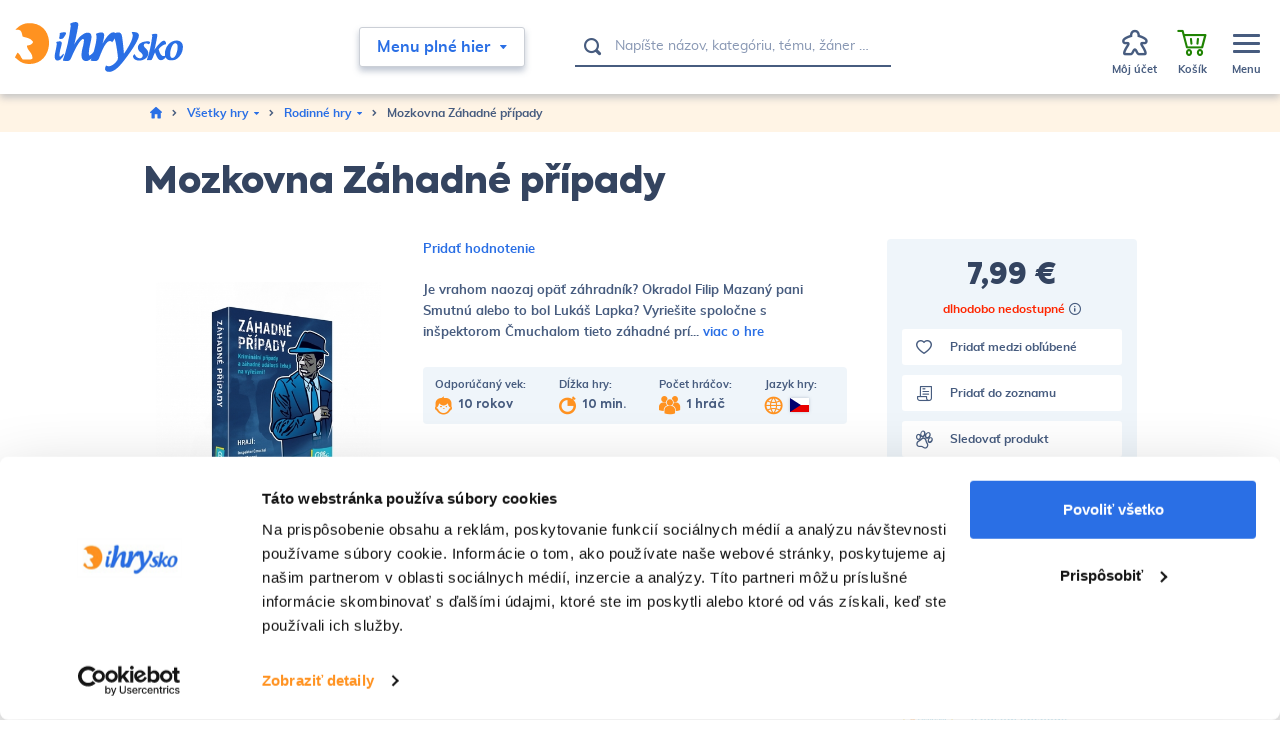

--- FILE ---
content_type: text/html; charset=UTF-8
request_url: https://www.ihrysko.sk/mozkovna-zahadne-pripady-p101599
body_size: 29732
content:
<!DOCTYPE html>
<html lang="sk">
<head><meta charset="utf-8"/>
<meta name="viewport" content="width=device-width, initial-scale=1, maximum-scale=1">
<meta http-equiv="X-UA-Compatible" content="IE=edge">
<title>Mozkovna Záhadné případy - Rodinné hry | iHRYsko - spoločenské hry pre deti a dospelých</title><meta name="description" content="Mozkovna Záhadné případy - Je vrahom naozaj opäť záhradník?
Okradol Filip Mazaný pani Smutnú alebo to bol Lukáš Lapka? Vyriešite spoločne s inšpektorom Čmuchalom tieto záhadné"/><meta name="keywords" content=""/><meta name="author" content="(c)2026 RIESENIA.com - Internet Systems"/><meta name="copyright" content="(c)2026 iHRYsko"/><link rel="canonical" href="https://www.ihrysko.sk/mozkovna-zahadne-pripady-p101599"><meta name="robots" content="index, follow"/><meta property="og:url" content="https://www.ihrysko.sk/mozkovna-zahadne-pripady-p101599"/><meta property="og:locale" content="sk_SK"/><meta property="og:type" content="product"/><meta property="og:title" content="Mozkovna Záhadné případy"/><meta property="og:description" content="Mozkovna Záhadné případy - Je vrahom naozaj opäť záhradník?
Okradol Filip Mazaný pani Smutnú alebo to bol Lukáš Lapka? Vyriešite spoločne s inšpektorom Čmuchalom tieto záhadné"/><meta property="og:image" content="https://images-ihrysko-cdn.rshop.sk/facebook/products/85883f3e7e0d764483c0a2cebf17d54a.jpg"/><meta property="og:image:width" content="601"/><meta property="og:image:height" content="600"/><meta property="og:site_name" content="iHRYsko"/><meta name="twitter:card" content="summary_large_image"/><meta name="twitter:site" content="@riesenia"/><meta name="twitter:creator" content="@riesenia"/><meta name="twitter:title" content="Mozkovna Záhadné případy"/><meta name="twitter:description" content="Mozkovna Záhadné případy - Je vrahom naozaj opäť záhradník?
Okradol F"/><meta name="twitter:image" content="https://images-ihrysko-cdn.rshop.sk/twitter/products/85883f3e7e0d764483c0a2cebf17d54a.jpg"/><link href="/favicon.ico?1759751280" type="image/x-icon" rel="icon"/><link href="/favicon.ico?1759751280" type="image/x-icon" rel="shortcut icon"/>
<link rel="stylesheet" href="https://assets-ihrysko-cdn.rshop.sk/rshop/frontend/css/default.css?1759751251"/><link rel="stylesheet" href="https://assets-ihrysko-cdn.rshop.sk/css/styles-bootstrap.css?1759751277"/><link rel="stylesheet" href="https://assets-ihrysko-cdn.rshop.sk/css/styles-product.css?1759751277"/><noscript><style>.noscript__hide { display: none; }</style></noscript><link rel="preconnect" href="https://images-ihrysko-cdn.rshop.sk/" crossorigin>
<link rel="preconnect" href="https://assets-ihrysko-cdn.rshop.sk/" crossorigin>

<link rel="dns-prefetch" href="https://images-ihrysko-cdn.rshop.sk/">
<link rel="dns-prefetch" href="https://assets-ihrysko-cdn.rshop.sk/">

<link rel="dns-prefetch" href="https://liveagent.online42.sk">
<link rel="dns-prefetch" href="https://googleads.g.doubleclick.net">
<link rel="dns-prefetch" href="https://static.doubleclick.net">
<link rel="dns-prefetch" href="https://vc.hotjar.io">

<link rel="preload" href="https://assets-ihrysko-cdn.rshop.sk/fonts/icomoon/fonts/icomoon.ttf?sdgy9u" as="font" crossorigin>

<meta name="facebook-domain-verification" content="bhffzele10so2uzgn166q42x2e5g79" />
<script src="https://browser.sentry-cdn.com/6.0.2/bundle.tracing.min.js" data-cookieconsent="ignore"></script><script data-cookieconsent="ignore">
        Sentry.init({
            dsn: "https://ae395cf41bfb4be5a4422f4ac9b67766@sentry10.rshop.sk/9",
            release: "1301fb8c77c524aa94b19d4c022f00ec411946fa",
            environment: "production",
            integrations: [new Sentry.Integrations.BrowserTracing()],
            tracesSampleRate: 0.1,
            sampleRate: 0,
            allowUrls: [/assets\-ihrysko\-cdn\.rshop\.sk/,/www\.ihrysko\.sk/,]
        });
    </script><meta name="sentry-trace" content="6938e8248b09416e90bdfcba4b05050f-fa28617c27484d05-0"/></head>
<body class=" elastic-active prices-with-vat is-production"><noscript><img height="1" width="1" style="display:none" src="https://www.facebook.com/tr?id=560090864138515&amp;ev=PageView&amp;noscript=1"/></noscript><noscript><iframe src="//www.googletagmanager.com/ns.html?id=GTM-TW9B4F"
                    height="0" width="0" style="display:none;visibility:hidden"></iframe></noscript><div class="l-base"><header class="l-header"><div class="header">
    <div class="header__main">
        <div class="header-logo">
            <a href="https://www.ihrysko.sk/" class="c-link" title=""><img src="https://assets-ihrysko-cdn.rshop.sk/img/logos/ihrysko.svg?1759751280" alt="iHRYsko" data-cookieconsent="ignore"/></a>        </div>

        <div class="header-middle">
            <div class="header-trigger">
                <button class="c-btn has-arrow js-trigger-navigation" type="button"><span>Menu plné hier</span><i class="ico ico-miniarrow-down is-on-right"></i></button>            </div>

            <div class="header-search">
                <auto-complete
    :input="{limit: 3, placeholder: 'Napíšte názov, kategóriu, tému, žáner …'}"
    :data="{remote: true, url: '/search/autocomplete'}"
    inline-template
>
    <div>
        <form method="get" accept-charset="utf-8" name="header_search" class="c-form" :action="data.remote ? data.url : '/'" @submit.prevent="search" ref="form">
            <div class="c-form__item c-form__item--text has-addon">
                <button class="c-btn" type="submit"><i class="ico ico-search"></i></button>
                <input
                    type="text"
                    :id="id"
                    class="c-form__input"
                    @keydown.40="moveDown"
                    @keydown.38="moveUp"
                    @keydown.enter="goToUrl('/vyhladavanie?search=' + encodeURIComponent(keyword))"
                    v-model="keyword"
                    name="search"
                    autocomplete="off"
                    :placeholder="input.placeholder"
                    @input="search"
                />
            </div>
        </form>

        <div class="autocomplete" v-if="isOpen" v-cloak>
            <div v-if="hasMatches" class="autocomplete__main">
                <div class="autocomplete__close">
                    <button class="c-btn c-btn--transparent" @click="isOpen = false">
                        <i aria-hidden="true" class="ico ico-cancel"></i>
                    </button>
                </div>

                <div v-if="has('Categories') || has('Tags')" :class="{
                    'autocomplete__left': true,
                    'without-right': !has('Products') && !has('Articles')
                }">
                    <div v-if="has('Categories')" class="autocomplete__box">
                        <div class="autocomplete__title">
                            Kategórie                        </div>

                        <div
                            v-for="(category, index) in get('Categories')"
                            :class="{
                                'autocomplete__item': true,
                                'highlighted': category.index == highlightedPosition
                            }"
                            @mouseenter="highlightedPosition = category.index"
                        >
                            <a
                                class="c-link"
                                :href="category.link"
                                :title="category.name"
                                :data-id="category.id">
                                &ndash; <span v-html="highlight(category.name, keyword)"></span>
                            </a>
                        </div>
                    </div>

                    <div v-if="has('Tags')" class="autocomplete__box">
                        <div class="autocomplete__title">
                            Herné kolekcie                        </div>

                        <div
                            v-for="(tag, index) in get('Tags')"
                            :class="{
                                'autocomplete__item': true,
                                'highlighted': tag.index == highlightedPosition
                            }"
                            @mouseenter="highlightedPosition = tag.index"
                        >
                            <a
                                class="c-link"
                                :href="tag.link"
                                :title="tag.label"
                                :data-id="tag.id">
                                &ndash; <span v-html="highlight(tag.label, keyword)"></span>
                            </a>
                        </div>
                    </div>
                </div>

                <div v-if="has('Products') || has('Articles')" class="autocomplete__right">
                    <div class="autocomplete__box">
                        <div class="autocomplete__title is-products">
                            Nájdené produkty                        </div>

                        <div
                            v-for="(product, index) in get('Products')"
                            :class="{
                                'autocomplete__item': true,
                                'highlighted': product.index == highlightedPosition
                            }"
                            @mouseenter="highlightedPosition = product.index"
                        >
                            <a class="autocomplete-product" :href="product.link" :title="product.name" :data-id="product.id">
                                <div class="autocomplete-product__img">
                                        <img :src="product.image" :alt="product.name" />
                                </div>

                                <div class="autocomplete-product__main">
                                    <div class="autocomplete-product__name" v-html="highlight(product.name, keyword)"></div>
                                </div>

                                <div class="autocomplete-product__pricing">
                                    <div class="autocomplete-product__price">
                                        <span v-if="product.price != 0" v-html="formatPrice(pricesWithVat ? product.price_vat : product.price)"></span>
                                    </div>
                                </div>
                            </a>
                        </div>
                    </div>

                    <div v-if="has('Articles')" class="autocomplete__box">
                        <div class="autocomplete__title">
                            Nájdené články na blogu                        </div>

                        <div
                            v-for="(article, index) in get('Articles')"
                            :class="{
                                'autocomplete__item': true,
                                'highlighted': article.index == highlightedPosition
                            }"
                            @mouseenter="highlightedPosition = article.index"
                        >
                            <a
                                class="c-link"
                                :href="article.link"
                                :title="article.name"
                                :data-id="article.id">
                                &ndash; <span v-html="highlight(article.name, keyword)"></span>
                            </a>
                        </div>
                    </div>
                </div>
            </div>

            <div v-if="hasMatches" class="autocomplete__footer">
                <a :href="'/vyhladavanie?search=' + encodeURIComponent(keyword)" class="c-link" title="Zobraziť všetky výsledky vyhľadávania">
                    <span>Zobraziť všetkých {{ matchesCount }} výsledkov</span>
                    <i class="ico ico-arrow-right"></i>
                </a>
            </div>

            <div v-else class="autocomplete__footer is-empty">
                <span>Žiadne výsledky</span>
            </div>
        </div>
    </div>
</auto-complete>
            </div>

            <div class="header-links">
                <div class="header-links__item">
                    <a href="https://www.ihrysko.sk/blog-piseme-pre-vas-s16" class="c-link" title="Blog">Blog</a>                </div>

                <div class="header-links__item">
                    <a href="https://www.ihrysko.sk/o-nas-a100001" class="c-link" title="O nás">O nás</a>                </div>

                <div class="header-links__item">
                    <a href="https://www.ihrysko.sk/kontakt" class="c-link" title="Kontakt">Kontakt</a>                </div>
            </div>
        </div>

        <div class="header-account">
            <div class="header-account__item is-account cxs-is-visible xs-is-visible">
                <a href="#" class="c-link js-trigger-search" title="Hľadať"><div class="header-account__icon"><i class="header-account__icon ico ico-search"></i></div><div class="header-account__text"><span>Hľadať</span></div></a>            </div>

            <div class="header-account__item is-account without-margin cxs-is-hidden xs-is-hidden">
                <a href="#" class="c-link js-trigger-account">
                    <span class="header-account__badge js-wishlist-count" data-count="0">0</span>
                    <div class="header-account__icon"><i class="header-account__icon ico ico-meeple"></i></div><div class="header-account__text"><span>Môj účet</span></div>
                </a>

                <div class="header-account__sub">
                    <a href="#" class="c-btn c-btn--primary" data-toggle="modal" data-target="#login-modal" title="Prihlásiť sa do účtu">Prihlásiť sa do účtu</a><div class="text">Ešte u nás nemáte zriadený účet? <a href="https://www.ihrysko.sk/registracia" class="c-link" title="Registrácia">Registrujte sa</a>.</div>
        <a href="/auth/google" title="Prihláste sa pomocou Google" class="c-btn c-btn--google has-fullwidth" >
            <i class="" aria-hidden="true"></i>
            <span>Prihlásiť sa cez Google</span>
        </a>                </div>
            </div>

            <div class="header-account__item is-favorites js-favorite-data-count" data-count="0">
                <a class="c-link" href="/oblubene-produkty" title="Obľúbené">
                    <span class="header-account__badge js-favorite-count" data-count="0">0</span>
                    <div class="header-account__icon"><i class="ico ico-heart"></i></div>
                    <div class="header-account__text"><span>Obľúbené</span></div>
                </a>
            </div>

            <div class="header-account__item">
                <cart inline-template v-cloak>
                    <a href="https://www.ihrysko.sk/nakupny-kosik" class="c-link is-minicart js-trigger-minicart" :data-quantity="count" title="Prejsť do košíka"><div class="header-account__badge">{{ count }}</div><div class="header-account__icon"><i class="ico ico-shopping-cart"></i></div><div class="header-account__text"><span class="is-empty">Košík</span><span class="is-not-empty" v-html="totalPrice"></span></div></a>                </cart>

                <cart inline-template>
    <div class="minicart cxs-is-hidden xs-is-hidden">
        <div class="minicart__products">
            <div class="minicart__no_products" v-if="isEmpty" style="display:block;">
                <div class="c-msg c-msg--info is-empty">
                    V košíku nemáte žiadne produkty                </div>
            </div>

            <template v-else>
                <cart-item v-for="(item, index) in items" :key="item.cart_id" :item="item" v-on:remove="removeCartItem" inline-template>
                    <div class="minicart-product cart__product">
                        <a class="minicart-product__img" :href="item.link" :title="item.name">
                            <img :src="thumbnail(item.image, 'cxs')" :alt="item.name" />
                        </a>

                        <div class="minicart-product__info">
                            <div class="minicart-product__name">
                                <a :href="item.link" class="c-link" :title="item.name">
                                    {{ item.name }}
                                </a>
                            </div>

                            <div class="minicart-product__availability" :style="{color: item.status_color}">
                                <span>{{ item.status }}</span>
                            </div>
                        </div>

                        <div class="minicart-product__quantity">{{item.quantity}} ks</div>

                        <div class="minicart-product__price" v-html="itemPriceFinal"></div>

                        <a
                            href="#"
                            class="minicart-product__delete ico__hover--red hover--grow-i"
                            v-on:click.prevent="remove(item.cart_id)"
                            title="Vymazať">
                            <i class="ico ico-close" aria-hidden="true"></i>
                        </a>
                    </div>
                </cart-item>
            </template>
        </div>

        <div class="minicart__subtotal">
            <div class="minicart-subtotal">
                <div class="minicart-subtotal__item is-bigger">
                    <div class="minicart-subtotal__key">
                        Medzisúčet                    </div>

                    <div class="minicart-subtotal__value" v-html="totalPrice"></div>
                </div>
            </div>

            <a href="https://www.ihrysko.sk/nakupny-kosik" class="c-btn c-btn--cart has-fullwidth" title="Prejsť k nákupu">Prejsť k nákupu<i class="ico ico-arrow-right" aria-hidden="true"></i></a>        </div>

        <div class="minicart-shipping">
            <div class="minicart-shipping__icon">
                <i class="ico ico-truck"></i>
            </div>

            <div class="minicart-shipping__text" v-html="freeShippingText"></div>
        </div>
    </div>
</cart>
            </div>

            <div class="header-account__item is-menu">
                <a href="#" class="c-link js-trigger-aside" title="MenuZavrieť menu"><div class="header-account__icon"><div class="icon-hamburger"><span></span><span></span><span></span></div></div><div class="header-account__text is-menu"><span class="is-not-active">Menu</span><span class="is-active">Zavrieť menu</span></div></a>            </div>
        </div>
    </div>

    <div class="header__navigation">
        <div class="l-container is-relative">
            <div class="navigation-main">
    <div class="navigation-main__header">
        <div class="navigation-main__title">
            <a href="https://www.ihrysko.sk/menu-plne-hier-c100001" class="c-link" title="Všetky hry">Všetky hry</a>        </div>

        <button class="c-btn c-btn--transparent js-close-navigation" type="submit"><i class="ico ico-close"></i></button>    </div>

    <div class="navigation-main__body">
        <div class="navigation-main__content js-allow-scroll">
                        <div class="navigation-main__box">
                <div class="navigation-category">
                    <a href="https://www.ihrysko.sk/hry-pre-deti-c3536" class="navigation-category__title c-link" title="Hry pre deti">Hry pre deti</a>
                    <div class="navigation-category__list">
                                                <div class="navigation-category__item">
                            <a href="https://www.ihrysko.sk/hry-pre-najmensich-c24649" class="c-link" title="Hry pre najmenších">Hry pre najmenších</a>                        </div>
                                                <div class="navigation-category__item">
                            <a href="https://www.ihrysko.sk/hry-pre-deti-od-10-rokov-c3541" class="c-link" title="Hry pre deti od 10 rokov">Hry pre deti od 10 rokov</a>                        </div>
                                                <div class="navigation-category__item">
                            <a href="https://www.ihrysko.sk/hry-pre-deti-od-6-rokov-c3540" class="c-link" title="Hry pre deti od 6 rokov ">Hry pre deti od 6 rokov </a>                        </div>
                                                <div class="navigation-category__item">
                            <a href="https://www.ihrysko.sk/hry-pre-deti-od-5-rokov-c3539" class="c-link" title="Hry pre deti od 5 rokov ">Hry pre deti od 5 rokov </a>                        </div>
                                                <div class="navigation-category__item">
                            <a href="https://www.ihrysko.sk/hry-pre-deti-od-4-rokov-c3538" class="c-link" title="Hry pre deti od 4 rokov ">Hry pre deti od 4 rokov </a>                        </div>
                        
                        <div class="navigation-category__item is-all">
                            <a href="https://www.ihrysko.sk/hry-pre-deti-c3536" class="c-link" title=" - Zobraziť všetky"> - <span>Zobraziť všetky</span></a>                        </div>
                    </div>
                </div>
            </div>
                        <div class="navigation-main__box">
                <div class="navigation-category">
                    <a href="https://www.ihrysko.sk/rodinne-hry-c3532" class="navigation-category__title c-link" title="Rodinné hry">Rodinné hry</a>
                    <div class="navigation-category__list">
                                                <div class="navigation-category__item">
                            <a href="https://www.ihrysko.sk/cerne-historky-c6716" class="c-link" title="Černé historky">Černé historky</a>                        </div>
                                                <div class="navigation-category__item">
                            <a href="https://www.ihrysko.sk/scrabble-c22967" class="c-link" title="Scrabble">Scrabble</a>                        </div>
                                                <div class="navigation-category__item">
                            <a href="https://www.ihrysko.sk/rummikub-c22838" class="c-link" title="Rummikub">Rummikub</a>                        </div>
                                                <div class="navigation-category__item">
                            <a href="https://www.ihrysko.sk/ubongo-c22837" class="c-link" title="Ubongo">Ubongo</a>                        </div>
                                                <div class="navigation-category__item">
                            <a href="https://www.ihrysko.sk/pribehy-z-kociek-c100075" class="c-link" title="Príbehy z kociek">Príbehy z kociek</a>                        </div>
                        
                        <div class="navigation-category__item is-all">
                            <a href="https://www.ihrysko.sk/rodinne-hry-c3532" class="c-link" title=" - Zobraziť všetky"> - <span>Zobraziť všetky</span></a>                        </div>
                    </div>
                </div>
            </div>
                        <div class="navigation-main__box">
                <div class="navigation-category">
                    <a href="https://www.ihrysko.sk/hry-pre-dvoch-c3531" class="navigation-category__title c-link" title="Hry pre dvoch">Hry pre dvoch</a>
                    <div class="navigation-category__list">
                        
                        <div class="navigation-category__item is-all">
                            <a href="https://www.ihrysko.sk/hry-pre-dvoch-c3531" class="c-link" title=" - Zobraziť všetky"> - <span>Zobraziť všetky</span></a>                        </div>
                    </div>
                </div>
            </div>
                        <div class="navigation-main__box">
                <div class="navigation-category">
                    <a href="https://www.ihrysko.sk/strategicke-hry-c3529" class="navigation-category__title c-link" title="Strategické hry">Strategické hry</a>
                    <div class="navigation-category__list">
                        
                        <div class="navigation-category__item is-all">
                            <a href="https://www.ihrysko.sk/strategicke-hry-c3529" class="c-link" title=" - Zobraziť všetky"> - <span>Zobraziť všetky</span></a>                        </div>
                    </div>
                </div>
            </div>
                        <div class="navigation-main__box">
                <div class="navigation-category">
                    <a href="https://www.ihrysko.sk/logicke-hry-c22486" class="navigation-category__title c-link" title="Logické hry">Logické hry</a>
                    <div class="navigation-category__list">
                        
                        <div class="navigation-category__item is-all">
                            <a href="https://www.ihrysko.sk/logicke-hry-c22486" class="c-link" title=" - Zobraziť všetky"> - <span>Zobraziť všetky</span></a>                        </div>
                    </div>
                </div>
            </div>
                        <div class="navigation-main__box">
                <div class="navigation-category">
                    <a href="https://www.ihrysko.sk/hry-pre-fajnsmekrov-c5136" class="navigation-category__title c-link" title="Hry pre fajnšmekrov">Hry pre fajnšmekrov</a>
                    <div class="navigation-category__list">
                                                <div class="navigation-category__item">
                            <a href="https://www.ihrysko.sk/world-of-tanks-miniature-game-c100181" class="c-link" title="World of Tanks Miniature Game ">World of Tanks Miniature Game </a>                        </div>
                                                <div class="navigation-category__item">
                            <a href="https://www.ihrysko.sk/star-realms-c100185" class="c-link" title="Star Realms">Star Realms</a>                        </div>
                                                <div class="navigation-category__item">
                            <a href="https://www.ihrysko.sk/rpg-d-d-draci-doupe-pathfinder-c100107" class="c-link" title="RPG (D&D, Dračí doupě, Pathfinder)">RPG (D&D, Dračí doupě, Pathfinder)</a>                        </div>
                                                <div class="navigation-category__item">
                            <a href="https://www.ihrysko.sk/star-wars-x-wing-c7517" class="c-link" title="Star Wars: X-Wing">Star Wars: X-Wing</a>                        </div>
                                                <div class="navigation-category__item">
                            <a href="https://www.ihrysko.sk/android-netrunner-c7510" class="c-link" title="Android Netrunner">Android Netrunner</a>                        </div>
                        
                        <div class="navigation-category__item is-all">
                            <a href="https://www.ihrysko.sk/hry-pre-fajnsmekrov-c5136" class="c-link" title=" - Zobraziť všetky"> - <span>Zobraziť všetky</span></a>                        </div>
                    </div>
                </div>
            </div>
                        <div class="navigation-main__box">
                <div class="navigation-category">
                    <a href="https://www.ihrysko.sk/kartove-hry-c22487" class="navigation-category__title c-link" title="Kartové hry">Kartové hry</a>
                    <div class="navigation-category__list">
                        
                        <div class="navigation-category__item is-all">
                            <a href="https://www.ihrysko.sk/kartove-hry-c22487" class="c-link" title=" - Zobraziť všetky"> - <span>Zobraziť všetky</span></a>                        </div>
                    </div>
                </div>
            </div>
                        <div class="navigation-main__box">
                <div class="navigation-category">
                    <a href="https://www.ihrysko.sk/kooperativne-hry-c3528" class="navigation-category__title c-link" title="Kooperatívne hry">Kooperatívne hry</a>
                    <div class="navigation-category__list">
                        
                        <div class="navigation-category__item is-all">
                            <a href="https://www.ihrysko.sk/kooperativne-hry-c3528" class="c-link" title=" - Zobraziť všetky"> - <span>Zobraziť všetky</span></a>                        </div>
                    </div>
                </div>
            </div>
                        <div class="navigation-main__box">
                <div class="navigation-category">
                    <a href="https://www.ihrysko.sk/postrehove-hry-c3527" class="navigation-category__title c-link" title="Postrehové hry">Postrehové hry</a>
                    <div class="navigation-category__list">
                        
                        <div class="navigation-category__item is-all">
                            <a href="https://www.ihrysko.sk/postrehove-hry-c3527" class="c-link" title=" - Zobraziť všetky"> - <span>Zobraziť všetky</span></a>                        </div>
                    </div>
                </div>
            </div>
                        <div class="navigation-main__box">
                <div class="navigation-category">
                    <a href="https://www.ihrysko.sk/hry-na-party-c3530" class="navigation-category__title c-link" title="Hry na párty">Hry na párty</a>
                    <div class="navigation-category__list">
                                                <div class="navigation-category__item">
                            <a href="https://www.ihrysko.sk/cards-against-humanity-c100198" class="c-link" title="Cards Against Humanity">Cards Against Humanity</a>                        </div>
                        
                        <div class="navigation-category__item is-all">
                            <a href="https://www.ihrysko.sk/hry-na-party-c3530" class="c-link" title=" - Zobraziť všetky"> - <span>Zobraziť všetky</span></a>                        </div>
                    </div>
                </div>
            </div>
                        <div class="navigation-main__box">
                <div class="navigation-category">
                    <a href="https://www.ihrysko.sk/unikove-hry-escape-room-c100356" class="navigation-category__title c-link" title="Únikové hry (Escape Room)">Únikové hry (Escape Room)</a>
                    <div class="navigation-category__list">
                        
                        <div class="navigation-category__item is-all">
                            <a href="https://www.ihrysko.sk/unikove-hry-escape-room-c100356" class="c-link" title=" - Zobraziť všetky"> - <span>Zobraziť všetky</span></a>                        </div>
                    </div>
                </div>
            </div>
                        <div class="navigation-main__box">
                <div class="navigation-category">
                    <a href="https://www.ihrysko.sk/hlavolamy-c3526" class="navigation-category__title c-link" title="Hlavolamy">Hlavolamy</a>
                    <div class="navigation-category__list">
                                                <div class="navigation-category__item">
                            <a href="https://www.ihrysko.sk/rubikova-kocka-c22821" class="c-link" title="Rubikova kocka">Rubikova kocka</a>                        </div>
                                                <div class="navigation-category__item">
                            <a href="https://www.ihrysko.sk/edicia-smart-c5508" class="c-link" title="Edícia SMART">Edícia SMART</a>                        </div>
                                                <div class="navigation-category__item">
                            <a href="https://www.ihrysko.sk/recenttoys-c100219" class="c-link" title="RecentToys">RecentToys</a>                        </div>
                                                <div class="navigation-category__item">
                            <a href="https://www.ihrysko.sk/logic-case-c100328" class="c-link" title="Logic! CASE ">Logic! CASE </a>                        </div>
                        
                        <div class="navigation-category__item is-all">
                            <a href="https://www.ihrysko.sk/hlavolamy-c3526" class="c-link" title=" - Zobraziť všetky"> - <span>Zobraziť všetky</span></a>                        </div>
                    </div>
                </div>
            </div>
                        <div class="navigation-main__box">
                <div class="navigation-category">
                    <a href="https://www.ihrysko.sk/puzzle-c21044" class="navigation-category__title c-link" title="Puzzle">Puzzle</a>
                    <div class="navigation-category__list">
                                                <div class="navigation-category__item">
                            <a href="https://www.ihrysko.sk/500-dielikov-c21045" class="c-link" title="500 dielikov">500 dielikov</a>                        </div>
                                                <div class="navigation-category__item">
                            <a href="https://www.ihrysko.sk/1000-dielikov-c21046" class="c-link" title="1000 dielikov">1000 dielikov</a>                        </div>
                                                <div class="navigation-category__item">
                            <a href="https://www.ihrysko.sk/1500-dielikov-c21047" class="c-link" title="1500 dielikov">1500 dielikov</a>                        </div>
                                                <div class="navigation-category__item">
                            <a href="https://www.ihrysko.sk/2000-dielikov-c21048" class="c-link" title="2000 dielikov">2000 dielikov</a>                        </div>
                                                <div class="navigation-category__item">
                            <a href="https://www.ihrysko.sk/3000-dielikov-c21049" class="c-link" title="3000 dielikov">3000 dielikov</a>                        </div>
                        
                        <div class="navigation-category__item is-all">
                            <a href="https://www.ihrysko.sk/puzzle-c21044" class="c-link" title=" - Zobraziť všetky"> - <span>Zobraziť všetky</span></a>                        </div>
                    </div>
                </div>
            </div>
                        <div class="navigation-main__box">
                <div class="navigation-category">
                    <a href="https://www.ihrysko.sk/weykick-magn-futbal-c5138" class="navigation-category__title c-link" title="WEYKICK magn. futbal">WEYKICK magn. futbal</a>
                    <div class="navigation-category__list">
                        
                        <div class="navigation-category__item is-all">
                            <a href="https://www.ihrysko.sk/weykick-magn-futbal-c5138" class="c-link" title=" - Zobraziť všetky"> - <span>Zobraziť všetky</span></a>                        </div>
                    </div>
                </div>
            </div>
                        <div class="navigation-main__box">
                <div class="navigation-category">
                    <a href="https://www.ihrysko.sk/doplnky-ku-hram-c7500" class="navigation-category__title c-link" title="Doplnky ku hrám">Doplnky ku hrám</a>
                    <div class="navigation-category__list">
                                                <div class="navigation-category__item">
                            <a href="https://www.ihrysko.sk/krabicky-c7515" class="c-link" title="krabičky">krabičky</a>                        </div>
                                                <div class="navigation-category__item">
                            <a href="https://www.ihrysko.sk/obaly-na-karty-c7516" class="c-link" title="obaly na karty">obaly na karty</a>                        </div>
                                                <div class="navigation-category__item">
                            <a href="https://www.ihrysko.sk/3d-komponenty-c100159" class="c-link" title="3D komponenty">3D komponenty</a>                        </div>
                                                <div class="navigation-category__item">
                            <a href="https://www.ihrysko.sk/kocky-c7514" class="c-link" title="kocky">kocky</a>                        </div>
                                                <div class="navigation-category__item">
                            <a href="https://www.ihrysko.sk/herne-podlozky-c100079" class="c-link" title="herné podložky">herné podložky</a>                        </div>
                        
                        <div class="navigation-category__item is-all">
                            <a href="https://www.ihrysko.sk/doplnky-ku-hram-c7500" class="c-link" title=" - Zobraziť všetky"> - <span>Zobraziť všetky</span></a>                        </div>
                    </div>
                </div>
            </div>
                        <div class="navigation-main__box">
                <div class="navigation-category">
                    <a href="https://www.ihrysko.sk/zberatelske-karty-c100266" class="navigation-category__title c-link" title="Zberateľské karty">Zberateľské karty</a>
                    <div class="navigation-category__list">
                        
                        <div class="navigation-category__item is-all">
                            <a href="https://www.ihrysko.sk/zberatelske-karty-c100266" class="c-link" title=" - Zobraziť všetky"> - <span>Zobraziť všetky</span></a>                        </div>
                    </div>
                </div>
            </div>
                        <div class="navigation-main__box">
                <div class="navigation-category">
                    <a href="https://www.ihrysko.sk/geniuso-c100270" class="navigation-category__title c-link" title="Geniuso">Geniuso</a>
                    <div class="navigation-category__list">
                        
                        <div class="navigation-category__item is-all">
                            <a href="https://www.ihrysko.sk/geniuso-c100270" class="c-link" title=" - Zobraziť všetky"> - <span>Zobraziť všetky</span></a>                        </div>
                    </div>
                </div>
            </div>
                        <div class="navigation-main__box">
                <div class="navigation-category">
                    <a href="https://www.ihrysko.sk/kuzelne-citanie-c100272" class="navigation-category__title c-link" title="Kúzelné čítanie">Kúzelné čítanie</a>
                    <div class="navigation-category__list">
                        
                        <div class="navigation-category__item is-all">
                            <a href="https://www.ihrysko.sk/kuzelne-citanie-c100272" class="c-link" title=" - Zobraziť všetky"> - <span>Zobraziť všetky</span></a>                        </div>
                    </div>
                </div>
            </div>
                        <div class="navigation-main__box">
                <div class="navigation-category">
                    <a href="https://www.ihrysko.sk/ostatne-c3525" class="navigation-category__title c-link" title="Ostatné">Ostatné</a>
                    <div class="navigation-category__list">
                                                <div class="navigation-category__item">
                            <a href="https://www.ihrysko.sk/experimentalne-sady-c4784" class="c-link" title="Experimentálne sady">Experimentálne sady</a>                        </div>
                        
                        <div class="navigation-category__item is-all">
                            <a href="https://www.ihrysko.sk/ostatne-c3525" class="c-link" title=" - Zobraziť všetky"> - <span>Zobraziť všetky</span></a>                        </div>
                    </div>
                </div>
            </div>
                        <div class="navigation-main__box">
                <div class="navigation-category">
                    <a href="https://www.ihrysko.sk/darcekova-poukazka-c100287" class="navigation-category__title c-link" title="Darčeková poukážka">Darčeková poukážka</a>
                    <div class="navigation-category__list">
                        
                        <div class="navigation-category__item is-all">
                            <a href="https://www.ihrysko.sk/darcekova-poukazka-c100287" class="c-link" title=" - Zobraziť všetky"> - <span>Zobraziť všetky</span></a>                        </div>
                    </div>
                </div>
            </div>
                    </div>

        <div class="navigation-main__aside js-allow-scroll">
            <div class="navigation-main__box is-collections">
                <div class="navigation-collections">
    <div class="navigation-collections__title">
        <a href="https://www.ihrysko.sk/herne-kolekcie" class="c-link" title="Herné kolekcie">Herné kolekcie</a>    </div>

    <div class="navigation-collections__list">
                <div class="navigation-collections__item">
            <a href="https://www.ihrysko.sk/dobrodruzstvo-t1715" class="c-link" title="&ndash; Dobrodružstvo ">&ndash; <span>Dobrodružstvo </span></a>        </div>
                <div class="navigation-collections__item">
            <a href="https://www.ihrysko.sk/horor-t3648" class="c-link" title="&ndash; Horor">&ndash; <span>Horor</span></a>        </div>
                <div class="navigation-collections__item">
            <a href="https://www.ihrysko.sk/fantasy-t3649" class="c-link" title="&ndash; Fantasy">&ndash; <span>Fantasy</span></a>        </div>
                <div class="navigation-collections__item">
            <a href="https://www.ihrysko.sk/abstraktne-hry-t1714" class="c-link" title="&ndash; Abstraktné hry">&ndash; <span>Abstraktné hry</span></a>        </div>
                <div class="navigation-collections__item">
            <a href="https://www.ihrysko.sk/europa-t3764" class="c-link" title="&ndash; Európa">&ndash; <span>Európa</span></a>        </div>
                <div class="navigation-collections__item">
            <a href="https://www.ihrysko.sk/cestovanie-t3756" class="c-link" title="&ndash; Cestovanie">&ndash; <span>Cestovanie</span></a>        </div>
        
        <div class="navigation-collections__item is-all">
            <a href="https://www.ihrysko.sk/herne-kolekcie" class="c-link" title="&ndash; Zobraziť všetky">&ndash; <span>Zobraziť všetky</span></a>        </div>
    </div>
</div>
            </div>

            <div class="navigation-main__box is-extras">
                <div class="navigation-extra">
                    <a href="https://www.ihrysko.sk/novinky" class="c-link is-news" title="Novinky">Novinky</a>
                    <a href="https://www.ihrysko.sk/akciove-produkty" class="c-link is-actions" title="Hry so zľavou">Hry so zľavou</a>
                    <a href="https://www.ihrysko.sk/akcie" class="c-link is-promotions" title="Špeci ponuky">Špeci ponuky</a>
                    <a href="https://www.ihrysko.sk/predobjednavky" class="c-link is-preorders" title="Predobjednávky">Predobjednávky</a>
                    <a href="https://www.ihrysko.sk/ocakavame" class="c-link is-expected" title="Očakávame">Očakávame</a>                </div>
            </div>
        </div>
    </div>
</div>
        </div>
    </div>

        <div class="header__breadcrumb">
        <div class="l-container">
            <div class="rcrumbs">
                <ul class="bread">
        <li class="bread__item bread__item--home">
            <a href="/" title="iHRYsko">
                <i class="ico ico-house"></i>
            </a>
            <span class="divider"><i class="fa fa-chevron-right"></i></span>
        </li>
    
        <li class="bread__item">
            <a href="https://www.ihrysko.sk/vsetky-hry-c100001" title="Všetky hry" class="with_sub">
                <span class="">Všetky hry</span>
                <i class="fa fa-caret-down" aria-hidden="true"></i>
            </a>
            <span class="divider"><i class="fa fa-chevron-right"></i></span>
            <div class="subbread">
            
        <div class="subbread__item">
            <a href="https://www.ihrysko.sk/vsetky-hry-c100001" title="Všetky hry" class="ico__hover">
                <i class="fa fa-caret-right" aria-hidden="true"></i>
                <span>Všetky hry</span>
            </a>
        </div>
    
        <div class="subbread__item">
            <a href="https://www.ihrysko.sk/herne-svety-c100003" title="Herné svety" class="ico__hover">
                <i class="fa fa-caret-right" aria-hidden="true"></i>
                <span>Herné svety</span>
            </a>
        </div>
    
        <div class="subbread__item">
            <a href="https://www.ihrysko.sk/adventne-kalendare-c100326" title="Adventné kalendáre" class="ico__hover">
                <i class="fa fa-caret-right" aria-hidden="true"></i>
                <span>Adventné kalendáre</span>
            </a>
        </div>
    
        <div class="subbread__item">
            <a href="https://www.ihrysko.sk/dni-harryho-pottera-c100308" title="Dni Harryho Pottera" class="ico__hover">
                <i class="fa fa-caret-right" aria-hidden="true"></i>
                <span>Dni Harryho Pottera</span>
            </a>
        </div>
    
        <div class="subbread__item">
            <a href="https://www.ihrysko.sk/tajomne-prekvapenie-od-mindoku-c100283" title="Tajomné prekvapenie od MINDOKu" class="ico__hover">
                <i class="fa fa-caret-right" aria-hidden="true"></i>
                <span>Tajomné prekvapenie od MINDOKu</span>
            </a>
        </div>
    
        <div class="subbread__item">
            <a href="https://www.ihrysko.sk/macka-vo-vreci-c100111" title="mačka vo vreci" class="ico__hover">
                <i class="fa fa-caret-right" aria-hidden="true"></i>
                <span>mačka vo vreci</span>
            </a>
        </div>
    
        <div class="subbread__item">
            <a href="https://www.ihrysko.sk/hry-za-super-ceny-od-asmodee-blackfire-c100337" title="Hry za super ceny od Asmodee (Blackfire)" class="ico__hover">
                <i class="fa fa-caret-right" aria-hidden="true"></i>
                <span>Hry za super ceny od Asmodee (Blackfire)</span>
            </a>
        </div>
    
        <div class="subbread__item">
            <a href="https://www.ihrysko.sk/docasna-nahrada-collectors-chest-c100207" title="dočasná náhrada Collectors Chest" class="ico__hover">
                <i class="fa fa-caret-right" aria-hidden="true"></i>
                <span>dočasná náhrada Collectors Chest</span>
            </a>
        </div>
    
        <div class="subbread__item">
            <a href="https://www.ihrysko.sk/mackove-tricka-c100204" title="Mačkové tričká" class="ico__hover">
                <i class="fa fa-caret-right" aria-hidden="true"></i>
                <span>Mačkové tričká</span>
            </a>
        </div>
    
            </div>
        </li>
    
        <li class="bread__item">
            <a href="https://www.ihrysko.sk/rodinne-hry-c3532" title="Rodinné hry" class="with_sub">
                <span class="">Rodinné hry</span>
                <i class="fa fa-caret-down" aria-hidden="true"></i>
            </a>
            <span class="divider"><i class="fa fa-chevron-right"></i></span>
            <div class="subbread">
            
        <div class="subbread__item">
            <a href="https://www.ihrysko.sk/hry-pre-deti-c3536" title="Hry pre deti" class="ico__hover">
                <i class="fa fa-caret-right" aria-hidden="true"></i>
                <span>Hry pre deti</span>
            </a>
        </div>
    
        <div class="subbread__item">
            <a href="https://www.ihrysko.sk/rodinne-hry-c3532" title="Rodinné hry" class="ico__hover">
                <i class="fa fa-caret-right" aria-hidden="true"></i>
                <span>Rodinné hry</span>
            </a>
        </div>
    
        <div class="subbread__item">
            <a href="https://www.ihrysko.sk/hry-pre-dvoch-c3531" title="Hry pre dvoch" class="ico__hover">
                <i class="fa fa-caret-right" aria-hidden="true"></i>
                <span>Hry pre dvoch</span>
            </a>
        </div>
    
        <div class="subbread__item">
            <a href="https://www.ihrysko.sk/strategicke-hry-c3529" title="Strategické hry" class="ico__hover">
                <i class="fa fa-caret-right" aria-hidden="true"></i>
                <span>Strategické hry</span>
            </a>
        </div>
    
        <div class="subbread__item">
            <a href="https://www.ihrysko.sk/logicke-hry-c22486" title="Logické hry" class="ico__hover">
                <i class="fa fa-caret-right" aria-hidden="true"></i>
                <span>Logické hry</span>
            </a>
        </div>
    
        <div class="subbread__item">
            <a href="https://www.ihrysko.sk/hry-pre-fajnsmekrov-c5136" title="Hry pre fajnšmekrov" class="ico__hover">
                <i class="fa fa-caret-right" aria-hidden="true"></i>
                <span>Hry pre fajnšmekrov</span>
            </a>
        </div>
    
        <div class="subbread__item">
            <a href="https://www.ihrysko.sk/kartove-hry-c22487" title="Kartové hry" class="ico__hover">
                <i class="fa fa-caret-right" aria-hidden="true"></i>
                <span>Kartové hry</span>
            </a>
        </div>
    
        <div class="subbread__item">
            <a href="https://www.ihrysko.sk/kooperativne-hry-c3528" title="Kooperatívne hry" class="ico__hover">
                <i class="fa fa-caret-right" aria-hidden="true"></i>
                <span>Kooperatívne hry</span>
            </a>
        </div>
    
        <div class="subbread__item">
            <a href="https://www.ihrysko.sk/postrehove-hry-c3527" title="Postrehové hry" class="ico__hover">
                <i class="fa fa-caret-right" aria-hidden="true"></i>
                <span>Postrehové hry</span>
            </a>
        </div>
    
        <div class="subbread__item">
            <a href="https://www.ihrysko.sk/hry-na-party-c3530" title="Hry na párty" class="ico__hover">
                <i class="fa fa-caret-right" aria-hidden="true"></i>
                <span>Hry na párty</span>
            </a>
        </div>
    
        <div class="subbread__item">
            <a href="https://www.ihrysko.sk/unikove-hry-escape-room-c100356" title="Únikové hry (Escape Room)" class="ico__hover">
                <i class="fa fa-caret-right" aria-hidden="true"></i>
                <span>Únikové hry (Escape Room)</span>
            </a>
        </div>
    
        <div class="subbread__item">
            <a href="https://www.ihrysko.sk/hlavolamy-c3526" title="Hlavolamy" class="ico__hover">
                <i class="fa fa-caret-right" aria-hidden="true"></i>
                <span>Hlavolamy</span>
            </a>
        </div>
    
        <div class="subbread__item">
            <a href="https://www.ihrysko.sk/puzzle-c21044" title="Puzzle" class="ico__hover">
                <i class="fa fa-caret-right" aria-hidden="true"></i>
                <span>Puzzle</span>
            </a>
        </div>
    
        <div class="subbread__item">
            <a href="https://www.ihrysko.sk/weykick-magn-futbal-c5138" title="WEYKICK magn. futbal" class="ico__hover">
                <i class="fa fa-caret-right" aria-hidden="true"></i>
                <span>WEYKICK magn. futbal</span>
            </a>
        </div>
    
        <div class="subbread__item">
            <a href="https://www.ihrysko.sk/doplnky-ku-hram-c7500" title="Doplnky ku hrám" class="ico__hover">
                <i class="fa fa-caret-right" aria-hidden="true"></i>
                <span>Doplnky ku hrám</span>
            </a>
        </div>
    
        <div class="subbread__item">
            <a href="https://www.ihrysko.sk/zberatelske-karty-c100266" title="Zberateľské karty" class="ico__hover">
                <i class="fa fa-caret-right" aria-hidden="true"></i>
                <span>Zberateľské karty</span>
            </a>
        </div>
    
        <div class="subbread__item">
            <a href="https://www.ihrysko.sk/geniuso-c100270" title="Geniuso" class="ico__hover">
                <i class="fa fa-caret-right" aria-hidden="true"></i>
                <span>Geniuso</span>
            </a>
        </div>
    
        <div class="subbread__item">
            <a href="https://www.ihrysko.sk/kuzelne-citanie-c100272" title="Kúzelné čítanie" class="ico__hover">
                <i class="fa fa-caret-right" aria-hidden="true"></i>
                <span>Kúzelné čítanie</span>
            </a>
        </div>
    
        <div class="subbread__item">
            <a href="https://www.ihrysko.sk/ostatne-c3525" title="Ostatné" class="ico__hover">
                <i class="fa fa-caret-right" aria-hidden="true"></i>
                <span>Ostatné</span>
            </a>
        </div>
    
        <div class="subbread__item">
            <a href="https://www.ihrysko.sk/darcekova-poukazka-c100287" title="Darčeková poukážka" class="ico__hover">
                <i class="fa fa-caret-right" aria-hidden="true"></i>
                <span>Darčeková poukážka</span>
            </a>
        </div>
    
            </div>
        </li>
    
        <li class="bread__item bread__item--nolink">
            Mozkovna Záhadné případy
        </li>
    </ul>            </div>
        </div>
    </div>
    </div>
</header><main class="l-content">
<div class="product">
    <div class="product__main">
        <div class="l-container">
            <div class="product-header">
                <div class="product-header__title">
                    Mozkovna Záhadné případy                </div>

                            </div>

            <div class="product-main">
                <div class="product-main__gallery">
                    
<div class="product-gallery">
    <div class="product-ribbons">
            </div>

    <div class="product-gallery__main">
        <div class="gallery-main js-owl-gallery">
                        <div class="gallery-main__item">
                <a href="//images-ihrysko-cdn.rshop.sk/lg/products/85883f3e7e0d764483c0a2cebf17d54a.jpg" class="c-link js-lightbox" title=""><img alt="Mozkovna Záhadné případy" class=" image" src="//images-ihrysko-cdn.rshop.sk/md/products/85883f3e7e0d764483c0a2cebf17d54a.jpg" data-cookieconsent="ignore"></a>            </div>
                        <div class="gallery-main__item">
                <a href="//images-ihrysko-cdn.rshop.sk/lg/products/76584eb5ca3e456af0448e1f8848e7a9.jpg" class="c-link js-lightbox" title=""><img alt="Mozkovna Záhadné případy" class=" image" src="//images-ihrysko-cdn.rshop.sk/md/products/76584eb5ca3e456af0448e1f8848e7a9.jpg" data-cookieconsent="ignore"></a>            </div>
                    </div>
    </div>

        <div class="product-gallery__nav">
        <div class="gallery-nav">
                        <div class="gallery-nav__item">
                <a href="#" class="c-link js-trigger-lightbox" title=""><img alt="Mozkovna Záhadné případy" class=" image" src="//images-ihrysko-cdn.rshop.sk/xs/products/85883f3e7e0d764483c0a2cebf17d54a.jpg" data-cookieconsent="ignore"></a>            </div>
                        <div class="gallery-nav__item">
                <a href="#" class="c-link js-trigger-lightbox" title=""><img alt="Mozkovna Záhadné případy" class=" image" src="//images-ihrysko-cdn.rshop.sk/xs/products/76584eb5ca3e456af0448e1f8848e7a9.jpg" data-cookieconsent="ignore"></a>            </div>
                    </div>
    </div>
    </div>
                </div>

                <div class="product-main__info ">
                    <div class="product-info">
                        <div class="product-info__rating">
                            
                            <a href="#" class="c-link" data-toggle="modal" data-target="#newRating" title="Pridať hodnotenie">Pridať hodnotenie</a>                        </div>

                                                <div class="product-info__desc js-product-info-desc">
                            <div class=" text js-product-collapse-content" data-more-text="viac o hre">
                                Je vrahom naozaj opäť záhradník?
Okradol Filip Mazaný pani Smutnú alebo to bol Lukáš Lapka? Vyriešite spoločne s inšpektorom Čmuchalom tieto záhadné prípady? Hlavne si všímajte detaily, pretože tie vám vedia napovedať.
 
                             </div>

                            <div class="preload"></div>
                        </div>
                        
                        <div class="product-info__params ">
                            <div class="product-params">
                                                                <div class="product-params__item">
                                    <div class="product-params__key">
                                        Odporúčaný vek:                                    </div>

                                    <div class="product-params__value">
                                        <i class="ico ico-kid"></i>
                                        <span>10 rokov</span>
                                    </div>
                                </div>
                                                                <div class="product-params__item">
                                    <div class="product-params__key">
                                        Dĺžka hry:                                    </div>

                                    <div class="product-params__value">
                                        <i class="ico ico-stopwatch"></i>
                                        <span>10 min.</span>
                                    </div>
                                </div>
                                                                <div class="product-params__item">
                                    <div class="product-params__key">
                                        Počet hráčov:                                    </div>

                                    <div class="product-params__value">
                                        <i class="ico ico-people-group"></i>
                                        <span>1 hráč</span>
                                    </div>
                                </div>
                                
                                <div class="product-params__item">
                                    <div class="product-params__key">
                                        Jazyk hry:                                    </div>

                                    <div class="product-params__value">
                                        <i class="ico ico-globe"></i>
                                        <span><div class="flags"><div class="flags__item js-tippy" data-code="cz" title="Český"><img src="https://assets-ihrysko-cdn.rshop.sk/img/../rshop/admin/img/flags/4x3/cz.svg?1536238734" data-cookieconsent="ignore" alt=""/></div></div></span>
                                    </div>
                                </div>
                            </div>
                        </div>

                                                <div class="product-info__similar">
                            <div class="product-tags">
                                <div class="product-tags__title">
                                    Nájdite podobné hry:                                </div>

                                                                <div class="product-tags__item">
                                    <a href="https://www.ihrysko.sk/detektivne-t3760" class="c-link" title="Detektívne"><span>Detektívne</span></a>                                </div>
                                                                <div class="product-tags__item">
                                    <a href="https://www.ihrysko.sk/soliter-t3799" class="c-link" title="Solitér"><span>Solitér</span></a>                                </div>
                                                                <div class="product-tags__item">
                                    <a href="https://www.ihrysko.sk/kartova-hra-t20222" class="c-link" title="Kartová hra"><span>Kartová hra</span></a>                                </div>
                                                            </div>
                        </div>
                        
                        <div class="product-main__heureka cxs-is-visible xs-is-visible">
                            
<a class="heureka-statistics" href="https://obchody.heureka.sk/ihrysko-sk/recenze/overene" target="_blank">
    <div class="heureka-statistics__logo">
        <img src="https://assets-ihrysko-cdn.rshop.sk/img/logos/heureka_overene.svg?1759751280" data-cookieconsent="ignore" alt=""/>    </div>

    <div class="heureka-statistics__info">
        <div class="heureka-statistics__numbers">
            <span class="number">
                99 <span class="percent">%</span>
            </span>
            (6926 recenzií)
        </div>

        <div class="heureka-statistics__text">
            zákazníkov odporúča nákup v našom obchode        </div>
    </div>
</a>

                            <div data-show-faces="false" data-width="285" class="fb-like" data-share="true" data-action="like"></div>                        </div>
                    </div>
                </div>

                <div class="product-main__pricing">
                    <div class="product-pricing">
                        <div class="product-pricing__wrapper">
                            <div class="product-pricing__price">
                                
                                    <div class="actual-price ">
                                        <r-span data-element="cartItem" data-type="priceVat" data-id="101599">7,99 €</r-span>                                    </div>
                                                            </div>

                            <div class="product-pricing__availability js-tippy" style="color: #ff2600;" title="Hru aktuálne nemáme na sklade ani my ani distribútor. Podľa aktuálnych informácií neočakávame dotlač. "">
                                <span>dlhodobo nedostupné</span><span class="tooltip-icon">&#65279;<i class="ico ico-info"></i></span>
                                                            </div>

                        </div>

                        <div class="product-pricing__buy">
                                                    </div>

                                                <div class="product-pricing__actions">
                            <div class="c-product-actions">
                                <div class="c-product-actions__item">
                                                                        <div
                                        class="c-btn js-favorite-trigger "
                                        data-add-url="https://www.ihrysko.sk/pridat-oblubeny-produkt/101599"
                                        data-remove-url="https://www.ihrysko.sk/odstranit-oblubeny-produkt/101599"
                                        data-add-text="Pridať medzi obľúbené"
                                        data-remove-text="Odstrániť z obľúbených"
                                        data-general-error="Niekde nastala chyba"
                                        tabindex="0"
                                    >
                                        <i class="ico ico-heart"></i>
                                        <span class="is-text">Pridať medzi obľúbené</span>
                                    </div>
                                </div>

                                <div class="c-product-actions__item">
                                    <button class="c-btn " data-toggle="modal" data-target="#login-modal">
                                        <i class="ico ico-list"></i>
                                        <span>Pridať do zoznamu</span>
                                    </button>

                                                                    </div>

                                <div class="c-product-actions__item">
                                    <button class="c-btn" data-target="#watchdog-modal" data-toggle="modal">
                                        <i class="ico ico-paw"></i>
                                        <span>Sledovať produkt</span>
                                    </button>
                                </div>
                            </div>
                        </div>
                        
                                                <div class="product-pricing__stores">
                            <div class="stores-availability">
                                                                <div class="stores-availability__item js-tippy" title="Hru aktuálne nemáme na sklade ani my ani distribútor. Podľa aktuálnych informácií neočakávame dotlač. ">
                                    <span class="stores-availability__key">
                                        Predajňa VIVO!:                                    </span>

                                    <span class="stores-availability__value" style="color: #ff2600;">
                                        dlhodobo nedostupné<i class="ico ico-info"></i>
                                    </span>
                                </div>
                                                                <div class="stores-availability__item js-tippy" title="Hru aktuálne nemáme na sklade ani my ani distribútor. Podľa aktuálnych informácií neočakávame dotlač. ">
                                    <span class="stores-availability__key">
                                        Predajňa BB:                                    </span>

                                    <span class="stores-availability__value" style="color: #ff2600;">
                                        dlhodobo nedostupné<i class="ico ico-info"></i>
                                    </span>
                                </div>
                                                            </div>
                        </div>
                        
                        <div class="product-pricing__shipping">
                            <i class="ico ico-truck"></i>

                            <div class="text">
                                Doprava od 3,59 €, pri nákupe <strong>nad 70,00 € dopravu neplatíte!</strong> Osobný odber na predajni máte zadarmo.                            </div>
                        </div>
                    </div>

                    <div class="product-main__heureka cxs-is-hidden xs-is-hidden">
                        
<a class="heureka-statistics" href="https://obchody.heureka.sk/ihrysko-sk/recenze/overene" target="_blank">
    <div class="heureka-statistics__logo">
        <img src="https://assets-ihrysko-cdn.rshop.sk/img/logos/heureka_overene.svg?1759751280" data-cookieconsent="ignore" alt=""/>    </div>

    <div class="heureka-statistics__info">
        <div class="heureka-statistics__numbers">
            <span class="number">
                99 <span class="percent">%</span>
            </span>
            (6926 recenzií)
        </div>

        <div class="heureka-statistics__text">
            zákazníkov odporúča nákup v našom obchode        </div>
    </div>
</a>
                    </div>
                </div>
            </div>
        </div>
    </div>

    <div class="product__description">
        <div class="l-container">
            
<div class="product-description">
    <div class="product-description__floater js-float-box-wrapper">
        <ul class="nav description-floater js-description-floater js-float-box">
                        <li class="description-floater__item">
                <a href="#description-params">Popis a obsah hry</a>
            </li>
                        <li class="description-floater__item">
                <a href="#description-alternatives">Podobné hry</a>
            </li>
                    </ul>
    </div>

    <div class="product-description__content">
                <div id="description-params" class="product-description__item">
            <div class="description-collapsible js-description-collapsible">
                <div class="description-collapsible__content js-description-collapsible-content">
                                            <div class="description-main">
                            <div class="description-main__title">
                                Popis a obsah hry                            </div>

                            <p>Je vrahom naozaj opäť záhradník?</p>
<p>Okradol Filip Mazaný pani Smutnú alebo to bol Lukáš Lapka? Vyriešite spoločne s inšpektorom Čmuchalom tieto záhadné prípady? Hlavne si všímajte detaily, pretože tie vám vedia napovedať.</p>
<p> </p>
<p> </p>
                                                                <div class="description-main__subtitle">
                                        Obsah hry:                                    </div>
                                    
                                <div class="description-main__package-content">
                                    <p>54 prípadov vrátane riešení a pravidlá</p>
<p> </p>                                </div>
                            
                            
                                                            <div class="description-gallery js-description-gallery">
                                                                            <div class="description-gallery__item">
                                            <a href="//images-ihrysko-cdn.rshop.sk/lg/products/85883f3e7e0d764483c0a2cebf17d54a.jpg" class="c-link js-lightbox js-blazy" data-src="//images-ihrysko-cdn.rshop.sk/md/products/85883f3e7e0d764483c0a2cebf17d54a.jpg" title=""></a>                                        </div>
                                                                                <div class="description-gallery__item">
                                            <a href="//images-ihrysko-cdn.rshop.sk/lg/products/76584eb5ca3e456af0448e1f8848e7a9.jpg" class="c-link js-lightbox js-blazy" data-src="//images-ihrysko-cdn.rshop.sk/md/products/76584eb5ca3e456af0448e1f8848e7a9.jpg" title=""></a>                                        </div>
                                                                        </div>
                                                        </div>
                        
                    <div class="description-aside ">
                        <div class="description-aside__title">
                            Parametre:                        </div>

                        <div class="description-params">
                                                        <div class="description-params__item">
                                <div class="description-params__key">
                                    Počet hráčov:                                </div>

                                <div class="description-params__value">
                                    1 hráč                                </div>
                            </div>
                                                        <div class="description-params__item">
                                <div class="description-params__key">
                                    Dĺžka hry:                                </div>

                                <div class="description-params__value">
                                    10 min.                                </div>
                            </div>
                                                        <div class="description-params__item">
                                <div class="description-params__key">
                                    Odporúčaný vek:                                </div>

                                <div class="description-params__value">
                                    10+                                </div>
                            </div>
                                                        <div class="description-params__item">
                                <div class="description-params__key">
                                    Jazyk hry:                                </div>

                                <div class="description-params__value">
                                    <div class="flags"><div class="flags__item js-tippy" data-code="cz" title="Český"><img src="https://assets-ihrysko-cdn.rshop.sk/img/../rshop/admin/img/flags/4x3/cz.svg?1536238734" data-cookieconsent="ignore" alt=""/></div></div>                                </div>
                            </div>
                                                        <div class="description-params__item">
                                <div class="description-params__key">
                                    Jazyk pravidiel:                                </div>

                                <div class="description-params__value">
                                    <div class="flags"><div class="flags__item js-tippy" data-code="cz" title="Český"><img src="https://assets-ihrysko-cdn.rshop.sk/img/../rshop/admin/img/flags/4x3/cz.svg?1536238734" data-cookieconsent="ignore" alt=""/></div></div>                                </div>
                            </div>
                                                        <div class="description-params__item">
                                <div class="description-params__key">
                                    Výrobca:                                </div>

                                <div class="description-params__value">
                                    <a href="https://www.ihrysko.sk/albi-m2005" class="c-link" title="Albi">Albi</a>                                </div>
                            </div>
                                                    </div>

                                            </div>
                </div>
            </div>

            <button class="c-btn c-btn--ghost description-collapsible__more js-description-collapsible-trigger">
                <i class="fa fa-chevron-down"></i>

                <span data-text="more">
                    Zobraziť popis s obrázkami                </span>

                <span data-text="less">
                    Skryť popis s obrázkami                </span>
            </button>
        </div>
                <div id="description-alternatives" class="product-description__item">
            <div class="description-main without-aside">
                <div class="description-main__title">
                    Podobné hry                </div>

                <div class="description-alternatives">
    <div class="description-alternatives__holder">
        <div class="description-alternatives__slider js-owl-alternatives">
                        <div class="description-alternatives__slide">
                
<div class="product-thumb  ">
    <div class="product-thumb__main">
        <div class="product-thumb__name ">
            
            <a href="https://www.ihrysko.sk/exit-unikova-hra-opustena-chata-p30736" class="c-link" title="EXIT Úniková hra - Opuštěná chata"><span>EXIT Úniková hra - Opuštěná chata</span></a>        </div>

        <div class="product-thumb__flipper">
            <div class="product-thumb__img">
                <a href="https://www.ihrysko.sk/exit-unikova-hra-opustena-chata-p30736" class="c-link" title="EXIT Úniková hra - Opuštěná chata"><img data-cookieconsent="ignore" class=" image js-blazy" src="/img/loading.gif" data-src="//images-ihrysko-cdn.rshop.sk/xs/products/615b2933c30092d26e36a6c9fc1590f9.jpg"></a>
                <div class="product-ribbons">
                                    </div>
            </div>

            <div class="product-thumb__desc">
                <a href="https://www.ihrysko.sk/exit-unikova-hra-opustena-chata-p30736" class="c-link" title="EXIT Úniková hra - Opuštěná chata"><span>Únik zo šedivej reality môže byť hračka, úspešná úniková hra EXIT je toho dôkazom. Scenár Opuštěná chata vás postaví pred riešenie napínavej situácie, kedy sa vám cestou na dovolenku pokazí auto. Nocľah sice najdete, ale ráno sa prebudíte so zistením, že je zamknuté a majiteľ opustenej chaty asi neb</span></a>
                <a href="https://www.ihrysko.sk/exit-unikova-hra-opustena-chata-p30736" class="c-link is-detail-link" title="Zobraziť detail"><span>Zobraziť detail</span><i class="ico ico-arrow-right is-on-right"></i></a>            </div>
        </div>

        <div class="product-thumb__parameters">
                        <div class="product-thumb__param js-tippy" title="Odporúčaný vek">
                <i class="ico ico-kid"></i>
                <span>12+</span>
            </div>
                        <div class="product-thumb__param js-tippy" title="Dĺžka hry">
                <i class="ico ico-stopwatch"></i>
                <span>60-120’</span>
            </div>
                        <div class="product-thumb__param js-tippy" title="Počet hráčov">
                <i class="ico ico-people-group"></i>
                <span>1-4</span>
            </div>
            
                        <div class="product-thumb__param js-tippy" title="Jazyk hry">
                <i class="ico ico-globe"></i>
                cz             </div>
                    </div>
    </div>

    <div class="product-thumb__pricing">
        <div class="product-thumb__availability" style="color: #ff2600;">
            <span class="text">momentálne nedostupné</span>
        </div>

        <div class="product-thumb__flipper2">
            <div class="product-thumb__price">
                
                    <div class="actual-price ">
                        <r-span data-element="cartItem" data-type="priceVat" data-id="30736">14,99 €</r-span>                    </div>
                            </div>

            <div class="product-thumb__availability2" style="color: #ff2600;">
                <span class="text">momentálne nedostupné</span>
            </div>

            
        <div class="product-thumb__buy" >
            <form method="post" accept-charset="utf-8" onsubmit="return Cart.addItem(this);" data-redirect="https://www.ihrysko.sk/add-item/30736" class="" action="https://www.ihrysko.sk/add-item/30736"><div style="display:none;"><input type="hidden" name="_method" class="form-control  "  value="PUT" /><input type="hidden" name="_csrfToken" class="form-control  "  autocomplete="off" value="d4e813ebb7494544205a5b34194f658ecb9ff368c9254c9bf9f35388c3695ae5d4fbec90ec7034b948ac0646c1fa4678ac51b471b787e2303558e6388a655c6d" /></div>
                <div class="products__quantity">
                    <input type="hidden" name="quantity" class="form-control  "  id="product-30736-quantity" value="1" />
                </div>
                <button class="c-btn c-btn--cart products__buy" type="submit" data-ec-id="30736" data-ec-item="Products" data-ec-action="addProductToCart" >
                    <i class="ico ico-shopping-cart" aria-hidden="true"></i>
                    <span>
                        do košíka
                    </span>
                </button>

                <input type="hidden" value="30736" name="id" />
                <input type="hidden" value="product" name="cartItemType" />
            <input type="hidden" name="module_data" class="form-control  "  id="module-data-0" value="[]" /><input type="hidden" name="form[consents]" class="form-control  "  id="form-consents-5566" value="1" /><input type="hidden" name="form[location]" class="form-control  "  id="form-location-5b96" /><div style="display:none;"><input type="hidden" name="_Token[fields]" class="form-control  "  autocomplete="off" value="3c7a64b121de7e87695dcab28e1216203f489603%3Aform.consents%7Cform.location%7Cproduct_variation_id%7Cquantity" /><input type="hidden" name="_Token[unlocked]" class="form-control  "  autocomplete="off" value="" /></div></form>
        </div>
            </div>
    </div>

    <input type="hidden" name="ec-data" class="form-control  "  data-ec-id="30736" data-ec-item="Products" id="ec-data" value="{&#039;productId&#039;:&#039;30736&#039;,&#039;productCartId&#039;:&#039;30736&#039;,&#039;productName&#039;:&#039;EXIT \u00danikov\u00e1 hra - Opu\u0161t\u011bn\u00e1 chata&#039;,&#039;productPrice&#039;:&#039;14.99&#039;,&#039;productPriceNoVat&#039;:&#039;12.19&#039;,&#039;productTax&#039;:&#039;2.8&#039;,&#039;productStatus&#039;:&#039;moment\u00e1lne nedostupn\u00e9&#039;,&#039;categoryName&#039;:&#039;V\u0161etky hry\/Rodinn\u00e9 hry&#039;,&#039;manufacturerName&#039;:&#039;DinoToys&#039;,&#039;variantName&#039;:&#039;&#039;}" /><input type="hidden" name="productViewTracking" class="form-control  "  data-ec-action="productImpression" data-ec-id="30736" data-ec-item="Products" id="productviewtracking" /></div>
            </div>
                        <div class="description-alternatives__slide">
                
<div class="product-thumb  ">
    <div class="product-thumb__main">
        <div class="product-thumb__name ">
            
            <a href="https://www.ihrysko.sk/exit-unikova-hra-mrtvy-muz-v-orient-expresu-p104533" class="c-link" title="EXIT Úniková hra: Mrtvý muž v Orient expresu"><span>EXIT Úniková hra: Mrtvý muž v Orient expresu</span></a>        </div>

        <div class="product-thumb__flipper">
            <div class="product-thumb__img">
                <a href="https://www.ihrysko.sk/exit-unikova-hra-mrtvy-muz-v-orient-expresu-p104533" class="c-link" title="EXIT Úniková hra: Mrtvý muž v Orient expresu"><img data-cookieconsent="ignore" class=" image js-blazy" src="/img/loading.gif" data-src="//images-ihrysko-cdn.rshop.sk/xs/products/3620afd5eaff8c063f4f4287fb1cf652.jpg"></a>
                <div class="product-ribbons">
                                    </div>
            </div>

            <div class="product-thumb__desc">
                <a href="https://www.ihrysko.sk/exit-unikova-hra-mrtvy-muz-v-orient-expresu-p104533" class="c-link" title="EXIT Úniková hra: Mrtvý muž v Orient expresu"><span>Cesta do Istanbulu je dlhá a keď dôjde k vražde, zdá sa byť ešte dlhšia. Podarí sa vám nájsť vraha? 
EXIT Úniková hra: Mrtvý muž v Orient expresu je nová úniková hra zo série Exit. Je to deduktívna hra, v ktorej musíte vyriešiť rôzne rébusy a hádanky, aby ste odhalili vraha. 
V hre budete postupov</span></a>
                <a href="https://www.ihrysko.sk/exit-unikova-hra-mrtvy-muz-v-orient-expresu-p104533" class="c-link is-detail-link" title="Zobraziť detail"><span>Zobraziť detail</span><i class="ico ico-arrow-right is-on-right"></i></a>            </div>
        </div>

        <div class="product-thumb__parameters">
                        <div class="product-thumb__param js-tippy" title="Odporúčaný vek">
                <i class="ico ico-kid"></i>
                <span>12+</span>
            </div>
                        <div class="product-thumb__param js-tippy" title="Dĺžka hry">
                <i class="ico ico-stopwatch"></i>
                <span>60-120’</span>
            </div>
                        <div class="product-thumb__param js-tippy" title="Počet hráčov">
                <i class="ico ico-people-group"></i>
                <span>1-4</span>
            </div>
            
                        <div class="product-thumb__param js-tippy" title="Jazyk hry">
                <i class="ico ico-globe"></i>
                cz             </div>
                    </div>
    </div>

    <div class="product-thumb__pricing">
        <div class="product-thumb__availability" style="color: #48ad31;">
            <span class="text">skladom posledné kusy</span>
        </div>

        <div class="product-thumb__flipper2">
            <div class="product-thumb__price">
                
                    <div class="actual-price ">
                        <r-span data-element="cartItem" data-type="priceVat" data-id="104533">14,99 €</r-span>                    </div>
                            </div>

            <div class="product-thumb__availability2" style="color: #48ad31;">
                <span class="text">skladom posledné kusy</span>
            </div>

            
        <div class="product-thumb__buy" >
            <form method="post" accept-charset="utf-8" onsubmit="return Cart.addItem(this);" data-redirect="https://www.ihrysko.sk/add-item/104533" class="" action="https://www.ihrysko.sk/add-item/104533"><div style="display:none;"><input type="hidden" name="_method" class="form-control  "  value="PUT" /><input type="hidden" name="_csrfToken" class="form-control  "  autocomplete="off" value="d4e813ebb7494544205a5b34194f658ecb9ff368c9254c9bf9f35388c3695ae5d4fbec90ec7034b948ac0646c1fa4678ac51b471b787e2303558e6388a655c6d" /></div>
                <div class="products__quantity">
                    <input type="hidden" name="quantity" class="form-control  "  id="product-104533-quantity" value="1" />
                </div>
                <button class="c-btn c-btn--cart products__buy" type="submit" data-ec-id="104533" data-ec-item="Products" data-ec-action="addProductToCart" >
                    <i class="ico ico-shopping-cart" aria-hidden="true"></i>
                    <span>
                        do košíka
                    </span>
                </button>

                <input type="hidden" value="104533" name="id" />
                <input type="hidden" value="product" name="cartItemType" />
            <input type="hidden" name="module_data" class="form-control  "  id="module-data-1" value="[]" /><input type="hidden" name="form[consents]" class="form-control  "  id="form-consents-fca4" value="1" /><input type="hidden" name="form[location]" class="form-control  "  id="form-location-820e" /><div style="display:none;"><input type="hidden" name="_Token[fields]" class="form-control  "  autocomplete="off" value="2409fe0ee835968d53330bd23117266d307f8667%3Aform.consents%7Cform.location%7Cproduct_variation_id%7Cquantity" /><input type="hidden" name="_Token[unlocked]" class="form-control  "  autocomplete="off" value="" /></div></form>
        </div>
            </div>
    </div>

    <input type="hidden" name="ec-data" class="form-control  "  data-ec-id="104533" data-ec-item="Products" id="ec-data" value="{&#039;productId&#039;:&#039;104533&#039;,&#039;productCartId&#039;:&#039;104533&#039;,&#039;productName&#039;:&#039;EXIT \u00danikov\u00e1 hra: Mrtv\u00fd mu\u017e v Orient expresu&#039;,&#039;productPrice&#039;:&#039;14.99&#039;,&#039;productPriceNoVat&#039;:&#039;12.19&#039;,&#039;productTax&#039;:&#039;2.8&#039;,&#039;productStatus&#039;:&#039;Posledn\u00fd kus na sklade&#039;,&#039;categoryName&#039;:&#039;V\u0161etky hry\/Rodinn\u00e9 hry\/Pre rodiny s v\u00e4\u010d\u0161\u00edmi de\u0165mi&#039;,&#039;manufacturerName&#039;:&#039;DinoToys&#039;,&#039;variantName&#039;:&#039;&#039;}" /><input type="hidden" name="productViewTracking" class="form-control  "  data-ec-action="productImpression" data-ec-id="104533" data-ec-item="Products" id="productviewtracking" /></div>
            </div>
                        <div class="description-alternatives__slide">
                
<div class="product-thumb  without-buy-button">
    <div class="product-thumb__main">
        <div class="product-thumb__name ">
            
            <a href="https://www.ihrysko.sk/sherlock-holmes-consulting-detective-p16310" class="c-link" title="Sherlock Holmes Consulting Detective"><span>Sherlock Holmes Consulting Detective</span></a>        </div>

        <div class="product-thumb__flipper">
            <div class="product-thumb__img">
                <a href="https://www.ihrysko.sk/sherlock-holmes-consulting-detective-p16310" class="c-link" title="Sherlock Holmes Consulting Detective"><img data-cookieconsent="ignore" class=" image js-blazy" src="/img/loading.gif" data-src="//images-ihrysko-cdn.rshop.sk/xs/products/c9da143634f32a17031934d606a0c623.jpg"></a>
                <div class="product-ribbons">
                                    </div>
            </div>

            <div class="product-thumb__desc">
                <a href="https://www.ihrysko.sk/sherlock-holmes-consulting-detective-p16310" class="c-link" title="Sherlock Holmes Consulting Detective"><span>Hra v tomto vydaní už dostupná nebude - nahradila ju nová edícia&nbsp;The Thames Murders &amp; Other Cases: Sherlock Holmes Consulting Detective
Vyriešte najväčšie záhady viktoriánskej doby!
Hra&nbsp;Sherlock Holmes Consulting Detective&nbsp;vám ponúka 10 prípadov, ktoré sa snažíte vyriešiť buď spol</span></a>
                <a href="https://www.ihrysko.sk/sherlock-holmes-consulting-detective-p16310" class="c-link is-detail-link" title="Zobraziť detail"><span>Zobraziť detail</span><i class="ico ico-arrow-right is-on-right"></i></a>            </div>
        </div>

        <div class="product-thumb__parameters">
                        <div class="product-thumb__param js-tippy" title="Odporúčaný vek">
                <i class="ico ico-kid"></i>
                <span>12+</span>
            </div>
                        <div class="product-thumb__param js-tippy" title="Dĺžka hry">
                <i class="ico ico-stopwatch"></i>
                <span>60-120’</span>
            </div>
                        <div class="product-thumb__param js-tippy" title="Počet hráčov">
                <i class="ico ico-people-group"></i>
                <span>1-8</span>
            </div>
            
                        <div class="product-thumb__param js-tippy" title="Jazyk hry">
                <i class="ico ico-globe"></i>
                en             </div>
                    </div>
    </div>

    <div class="product-thumb__pricing">
        <div class="product-thumb__availability" style="color: #ff2600;">
            <span class="text">dlhodobo nedostupné</span>
        </div>

        <div class="product-thumb__flipper2">
            <div class="product-thumb__price">
                
                    <div class="actual-price ">
                        <r-span data-element="cartItem" data-type="priceVat" data-id="16310">32,99 €</r-span>                    </div>
                            </div>

            <div class="product-thumb__availability2" style="color: #ff2600;">
                <span class="text">dlhodobo nedostupné</span>
            </div>

                    </div>
    </div>

    <input type="hidden" name="ec-data" class="form-control  "  data-ec-id="16310" data-ec-item="Products" id="ec-data" value="{&#039;productId&#039;:&#039;16310&#039;,&#039;productCartId&#039;:&#039;16310&#039;,&#039;productName&#039;:&#039;Sherlock Holmes Consulting Detective&#039;,&#039;productPrice&#039;:&#039;32.99&#039;,&#039;productPriceNoVat&#039;:&#039;26.82&#039;,&#039;productTax&#039;:&#039;6.17&#039;,&#039;productStatus&#039;:&#039;dlhodobo nedostupn\u00e9&#039;,&#039;categoryName&#039;:&#039;V\u0161etky hry\/Rodinn\u00e9 hry&#039;,&#039;manufacturerName&#039;:&#039;Asmod\u00e9e \u00c9dition LLC&#039;,&#039;variantName&#039;:&#039;&#039;}" /><input type="hidden" name="productViewTracking" class="form-control  "  data-ec-action="productImpression" data-ec-id="16310" data-ec-item="Products" id="productviewtracking" /></div>
            </div>
                        <div class="description-alternatives__slide">
                
<div class="product-thumb  ">
    <div class="product-thumb__main">
        <div class="product-thumb__name ">
            
            <a href="https://www.ihrysko.sk/jack-the-ripper-west-end-adventures-sherlock-holmes-consulting-detective-p26861" class="c-link" title="Jack the Ripper & West End Adventures: Sherlock Holmes Consulting Detective"><span>Jack the Ripper & West End Adventures: Sherlock Holmes Consulting Detective</span></a>        </div>

        <div class="product-thumb__flipper">
            <div class="product-thumb__img">
                <a href="https://www.ihrysko.sk/jack-the-ripper-west-end-adventures-sherlock-holmes-consulting-detective-p26861" class="c-link" title="Jack the Ripper & West End Adventures: Sherlock Holmes Consulting Detective"><img data-cookieconsent="ignore" class=" image js-blazy" src="/img/loading.gif" data-src="//images-ihrysko-cdn.rshop.sk/xs/products/7f23c6b8c0296edd7157615101425b3f.jpg"></a>
                <div class="product-ribbons">
                                    </div>
            </div>

            <div class="product-thumb__desc">
                <a href="https://www.ihrysko.sk/jack-the-ripper-west-end-adventures-sherlock-holmes-consulting-detective-p26861" class="c-link" title="Jack the Ripper & West End Adventures: Sherlock Holmes Consulting Detective"><span>Ďalšie záhady viktoriánskej éry čakajú na vyriešenie v pokračovaní hry Sherlock Holmes Consulting Detective!
Jack the Ripper &amp; West End Adventures je samostatne hrateľná detektívna spoločenská hra zo série Sherlock Holmes Consulting Detective, ktorá ponúka 10 nových prípadov. Štyri tieto prípad</span></a>
                <a href="https://www.ihrysko.sk/jack-the-ripper-west-end-adventures-sherlock-holmes-consulting-detective-p26861" class="c-link is-detail-link" title="Zobraziť detail"><span>Zobraziť detail</span><i class="ico ico-arrow-right is-on-right"></i></a>            </div>
        </div>

        <div class="product-thumb__parameters">
                        <div class="product-thumb__param js-tippy" title="Odporúčaný vek">
                <i class="ico ico-kid"></i>
                <span>10+</span>
            </div>
                        <div class="product-thumb__param js-tippy" title="Dĺžka hry">
                <i class="ico ico-stopwatch"></i>
                <span>60-120’</span>
            </div>
                        <div class="product-thumb__param js-tippy" title="Počet hráčov">
                <i class="ico ico-people-group"></i>
                <span>1-8</span>
            </div>
            
                        <div class="product-thumb__param js-tippy" title="Jazyk hry">
                <i class="ico ico-globe"></i>
                en             </div>
                    </div>
    </div>

    <div class="product-thumb__pricing">
        <div class="product-thumb__availability" style="color: #0080ff;">
            <span class="text">objednáme pre vás</span>
        </div>

        <div class="product-thumb__flipper2">
            <div class="product-thumb__price">
                
                    <div class="actual-price ">
                        <r-span data-element="cartItem" data-type="priceVat" data-id="26861">45,99 €</r-span>                    </div>
                            </div>

            <div class="product-thumb__availability2" style="color: #0080ff;">
                <span class="text">objednáme pre vás</span>
            </div>

            
        <div class="product-thumb__buy" >
            <form method="post" accept-charset="utf-8" onsubmit="return Cart.addItem(this);" data-redirect="https://www.ihrysko.sk/add-item/26861" class="" action="https://www.ihrysko.sk/add-item/26861"><div style="display:none;"><input type="hidden" name="_method" class="form-control  "  value="PUT" /><input type="hidden" name="_csrfToken" class="form-control  "  autocomplete="off" value="d4e813ebb7494544205a5b34194f658ecb9ff368c9254c9bf9f35388c3695ae5d4fbec90ec7034b948ac0646c1fa4678ac51b471b787e2303558e6388a655c6d" /></div>
                <div class="products__quantity">
                    <input type="hidden" name="quantity" class="form-control  "  id="product-26861-quantity" value="1" />
                </div>
                <button class="c-btn c-btn--cart products__buy" type="submit" data-ec-id="26861" data-ec-item="Products" data-ec-action="addProductToCart" >
                    <i class="ico ico-shopping-cart" aria-hidden="true"></i>
                    <span>
                        do košíka
                    </span>
                </button>

                <input type="hidden" value="26861" name="id" />
                <input type="hidden" value="product" name="cartItemType" />
            <input type="hidden" name="module_data" class="form-control  "  id="module-data-2" value="[]" /><input type="hidden" name="form[consents]" class="form-control  "  id="form-consents-fc6b" value="1" /><input type="hidden" name="form[location]" class="form-control  "  id="form-location-25ea" /><div style="display:none;"><input type="hidden" name="_Token[fields]" class="form-control  "  autocomplete="off" value="2e7907006bc7ae3e0c35254d874e056bf0128d1f%3Aform.consents%7Cform.location%7Cproduct_variation_id%7Cquantity" /><input type="hidden" name="_Token[unlocked]" class="form-control  "  autocomplete="off" value="" /></div></form>
        </div>
            </div>
    </div>

    <input type="hidden" name="ec-data" class="form-control  "  data-ec-id="26861" data-ec-item="Products" id="ec-data" value="{&#039;productId&#039;:&#039;26861&#039;,&#039;productCartId&#039;:&#039;26861&#039;,&#039;productName&#039;:&#039;Jack the Ripper &amp; West End Adventures: Sherlock Holmes Consulting Detective&#039;,&#039;productPrice&#039;:&#039;45.99&#039;,&#039;productPriceNoVat&#039;:&#039;37.39&#039;,&#039;productTax&#039;:&#039;8.6&#039;,&#039;productStatus&#039;:&#039;objedn\u00e1me pre v\u00e1s&#039;,&#039;categoryName&#039;:&#039;V\u0161etky hry\/Rodinn\u00e9 hry&#039;,&#039;manufacturerName&#039;:&#039;Asmod\u00e9e \u00c9dition LLC&#039;,&#039;variantName&#039;:&#039;&#039;}" /><input type="hidden" name="productViewTracking" class="form-control  "  data-ec-action="productImpression" data-ec-id="26861" data-ec-item="Products" id="productviewtracking" /></div>
            </div>
                        <div class="description-alternatives__slide">
                
<div class="product-thumb  ">
    <div class="product-thumb__main">
        <div class="product-thumb__name ">
            
            <a href="https://www.ihrysko.sk/the-thames-murders-other-cases-sherlock-holmes-consulting-detective-p29019" class="c-link" title="The Thames Murders & Other Cases: Sherlock Holmes Consulting Detective"><span>The Thames Murders & Other Cases: Sherlock Holmes Consulting Detective</span></a>        </div>

        <div class="product-thumb__flipper">
            <div class="product-thumb__img">
                <a href="https://www.ihrysko.sk/the-thames-murders-other-cases-sherlock-holmes-consulting-detective-p29019" class="c-link" title="The Thames Murders & Other Cases: Sherlock Holmes Consulting Detective"><img data-cookieconsent="ignore" class=" image js-blazy" src="/img/loading.gif" data-src="//images-ihrysko-cdn.rshop.sk/xs/products/87c6bc4f8f991e96c571094c7c22ab2e.jpg"></a>
                <div class="product-ribbons">
                                    </div>
            </div>

            <div class="product-thumb__desc">
                <a href="https://www.ihrysko.sk/the-thames-murders-other-cases-sherlock-holmes-consulting-detective-p29019" class="c-link" title="The Thames Murders & Other Cases: Sherlock Holmes Consulting Detective"><span>Zmerajte si sily so samotným Sherlockom Holmesom, hľadajte stopy a vypočúvajte svedkov vo viktoriánskom Londýne!
The Thames Murders &amp; Other Cases je rovnako ako Jack the Ripper &amp; West End Adventures samostatne hrateľná detektívna spoločenská hra zo série Sherlock Holmes Consulting Detective</span></a>
                <a href="https://www.ihrysko.sk/the-thames-murders-other-cases-sherlock-holmes-consulting-detective-p29019" class="c-link is-detail-link" title="Zobraziť detail"><span>Zobraziť detail</span><i class="ico ico-arrow-right is-on-right"></i></a>            </div>
        </div>

        <div class="product-thumb__parameters">
                        <div class="product-thumb__param js-tippy" title="Odporúčaný vek">
                <i class="ico ico-kid"></i>
                <span>10+</span>
            </div>
                        <div class="product-thumb__param js-tippy" title="Dĺžka hry">
                <i class="ico ico-stopwatch"></i>
                <span>60-120’</span>
            </div>
                        <div class="product-thumb__param js-tippy" title="Počet hráčov">
                <i class="ico ico-people-group"></i>
                <span>1-8</span>
            </div>
            
                        <div class="product-thumb__param js-tippy" title="Jazyk hry">
                <i class="ico ico-globe"></i>
                en             </div>
                    </div>
    </div>

    <div class="product-thumb__pricing">
        <div class="product-thumb__availability" style="color: #48ad31;">
            <span class="text">skladom, odosielame čo najskôr</span>
        </div>

        <div class="product-thumb__flipper2">
            <div class="product-thumb__price">
                
                    <div class="actual-price ">
                        <r-span data-element="cartItem" data-type="priceVat" data-id="29019">45,99 €</r-span>                    </div>
                            </div>

            <div class="product-thumb__availability2" style="color: #48ad31;">
                <span class="text">skladom, odosielame čo najskôr</span>
            </div>

            
        <div class="product-thumb__buy" >
            <form method="post" accept-charset="utf-8" onsubmit="return Cart.addItem(this);" data-redirect="https://www.ihrysko.sk/add-item/29019" class="" action="https://www.ihrysko.sk/add-item/29019"><div style="display:none;"><input type="hidden" name="_method" class="form-control  "  value="PUT" /><input type="hidden" name="_csrfToken" class="form-control  "  autocomplete="off" value="d4e813ebb7494544205a5b34194f658ecb9ff368c9254c9bf9f35388c3695ae5d4fbec90ec7034b948ac0646c1fa4678ac51b471b787e2303558e6388a655c6d" /></div>
                <div class="products__quantity">
                    <input type="hidden" name="quantity" class="form-control  "  id="product-29019-quantity" value="1" />
                </div>
                <button class="c-btn c-btn--cart products__buy" type="submit" data-ec-id="29019" data-ec-item="Products" data-ec-action="addProductToCart" >
                    <i class="ico ico-shopping-cart" aria-hidden="true"></i>
                    <span>
                        do košíka
                    </span>
                </button>

                <input type="hidden" value="29019" name="id" />
                <input type="hidden" value="product" name="cartItemType" />
            <input type="hidden" name="module_data" class="form-control  "  id="module-data-3" value="[]" /><input type="hidden" name="form[consents]" class="form-control  "  id="form-consents-ad1d" value="1" /><input type="hidden" name="form[location]" class="form-control  "  id="form-location-a336" /><div style="display:none;"><input type="hidden" name="_Token[fields]" class="form-control  "  autocomplete="off" value="f4f8209cc1bfde05d2d9c3c730b119dc5b583e6a%3Aform.consents%7Cform.location%7Cproduct_variation_id%7Cquantity" /><input type="hidden" name="_Token[unlocked]" class="form-control  "  autocomplete="off" value="" /></div></form>
        </div>
            </div>
    </div>

    <input type="hidden" name="ec-data" class="form-control  "  data-ec-id="29019" data-ec-item="Products" id="ec-data" value="{&#039;productId&#039;:&#039;29019&#039;,&#039;productCartId&#039;:&#039;29019&#039;,&#039;productName&#039;:&#039;The Thames Murders &amp; Other Cases: Sherlock Holmes Consulting Detective&#039;,&#039;productPrice&#039;:&#039;45.99&#039;,&#039;productPriceNoVat&#039;:&#039;37.39&#039;,&#039;productTax&#039;:&#039;8.6&#039;,&#039;productStatus&#039;:&#039;Posledn\u00e9 3 kusy&#039;,&#039;categoryName&#039;:&#039;V\u0161etky hry\/Rodinn\u00e9 hry&#039;,&#039;manufacturerName&#039;:&#039;Asmod\u00e9e \u00c9dition LLC&#039;,&#039;variantName&#039;:&#039;&#039;}" /><input type="hidden" name="productViewTracking" class="form-control  "  data-ec-action="productImpression" data-ec-id="29019" data-ec-item="Products" id="productviewtracking" /></div>
            </div>
                        <div class="description-alternatives__slide">
                
<div class="product-thumb  ">
    <div class="product-thumb__main">
        <div class="product-thumb__name ">
            
            <a href="https://www.ihrysko.sk/carlton-house-queen-s-park-sherlock-holmes-consulting-detective-p32657" class="c-link" title="Carlton House & Queen's Park: Sherlock Holmes Consulting Detective"><span>Carlton House & Queen's Park: Sherlock Holmes Consulting Detective</span></a>        </div>

        <div class="product-thumb__flipper">
            <div class="product-thumb__img">
                <a href="https://www.ihrysko.sk/carlton-house-queen-s-park-sherlock-holmes-consulting-detective-p32657" class="c-link" title="Carlton House & Queen's Park: Sherlock Holmes Consulting Detective"><img data-cookieconsent="ignore" class=" image js-blazy" src="/img/loading.gif" data-src="//images-ihrysko-cdn.rshop.sk/xs/products/09acf5e9cc2259b69a5e986144e49daf.png"></a>
                <div class="product-ribbons">
                                    </div>
            </div>

            <div class="product-thumb__desc">
                <a href="https://www.ihrysko.sk/carlton-house-queen-s-park-sherlock-holmes-consulting-detective-p32657" class="c-link" title="Carlton House & Queen's Park: Sherlock Holmes Consulting Detective"><span>Vitajte v luxusnom, ale miestami aj nebezpečnom Carlton House. Užívajte si luxus, ktorý vám Carlton poskytne a popritom sa pokúste vyriešiť zopár vrážd. Alebo sa prejdite po nádhernom zelenom Queen´s parku. Ale dávajte si pozor na psov a príležitostné zločiny... Nechajte sa unášať prostredím a dobou</span></a>
                <a href="https://www.ihrysko.sk/carlton-house-queen-s-park-sherlock-holmes-consulting-detective-p32657" class="c-link is-detail-link" title="Zobraziť detail"><span>Zobraziť detail</span><i class="ico ico-arrow-right is-on-right"></i></a>            </div>
        </div>

        <div class="product-thumb__parameters">
                        <div class="product-thumb__param js-tippy" title="Odporúčaný vek">
                <i class="ico ico-kid"></i>
                <span>14+</span>
            </div>
                        <div class="product-thumb__param js-tippy" title="Dĺžka hry">
                <i class="ico ico-stopwatch"></i>
                <span>60-120’</span>
            </div>
                        <div class="product-thumb__param js-tippy" title="Počet hráčov">
                <i class="ico ico-people-group"></i>
                <span>1-8</span>
            </div>
            
                        <div class="product-thumb__param js-tippy" title="Jazyk hry">
                <i class="ico ico-globe"></i>
                en             </div>
                    </div>
    </div>

    <div class="product-thumb__pricing">
        <div class="product-thumb__availability" style="color: #48ad31;">
            <span class="text">skladom posledné kusy</span>
        </div>

        <div class="product-thumb__flipper2">
            <div class="product-thumb__price">
                
                    <div class="actual-price ">
                        <r-span data-element="cartItem" data-type="priceVat" data-id="32657">45,99 €</r-span>                    </div>
                            </div>

            <div class="product-thumb__availability2" style="color: #48ad31;">
                <span class="text">skladom posledné kusy</span>
            </div>

            
        <div class="product-thumb__buy" >
            <form method="post" accept-charset="utf-8" onsubmit="return Cart.addItem(this);" data-redirect="https://www.ihrysko.sk/add-item/32657" class="" action="https://www.ihrysko.sk/add-item/32657"><div style="display:none;"><input type="hidden" name="_method" class="form-control  "  value="PUT" /><input type="hidden" name="_csrfToken" class="form-control  "  autocomplete="off" value="d4e813ebb7494544205a5b34194f658ecb9ff368c9254c9bf9f35388c3695ae5d4fbec90ec7034b948ac0646c1fa4678ac51b471b787e2303558e6388a655c6d" /></div>
                <div class="products__quantity">
                    <input type="hidden" name="quantity" class="form-control  "  id="product-32657-quantity" value="1" />
                </div>
                <button class="c-btn c-btn--cart products__buy" type="submit" data-ec-id="32657" data-ec-item="Products" data-ec-action="addProductToCart" >
                    <i class="ico ico-shopping-cart" aria-hidden="true"></i>
                    <span>
                        do košíka
                    </span>
                </button>

                <input type="hidden" value="32657" name="id" />
                <input type="hidden" value="product" name="cartItemType" />
            <input type="hidden" name="module_data" class="form-control  "  id="module-data-4" value="[]" /><input type="hidden" name="form[consents]" class="form-control  "  id="form-consents-ac2b" value="1" /><input type="hidden" name="form[location]" class="form-control  "  id="form-location-3fdd" /><div style="display:none;"><input type="hidden" name="_Token[fields]" class="form-control  "  autocomplete="off" value="4ddaee72989b83ba0e3da516f0ab47fd56b5d389%3Aform.consents%7Cform.location%7Cproduct_variation_id%7Cquantity" /><input type="hidden" name="_Token[unlocked]" class="form-control  "  autocomplete="off" value="" /></div></form>
        </div>
            </div>
    </div>

    <input type="hidden" name="ec-data" class="form-control  "  data-ec-id="32657" data-ec-item="Products" id="ec-data" value="{&#039;productId&#039;:&#039;32657&#039;,&#039;productCartId&#039;:&#039;32657&#039;,&#039;productName&#039;:&#039;Carlton House &amp; Queens Park: Sherlock Holmes Consulting Detective&#039;,&#039;productPrice&#039;:&#039;45.99&#039;,&#039;productPriceNoVat&#039;:&#039;37.39&#039;,&#039;productTax&#039;:&#039;8.6&#039;,&#039;productStatus&#039;:&#039;Posledn\u00fd kus na sklade&#039;,&#039;categoryName&#039;:&#039;V\u0161etky hry\/Rodinn\u00e9 hry&#039;,&#039;manufacturerName&#039;:&#039;Asmod\u00e9e \u00c9dition LLC&#039;,&#039;variantName&#039;:&#039;&#039;}" /><input type="hidden" name="productViewTracking" class="form-control  "  data-ec-action="productImpression" data-ec-id="32657" data-ec-item="Products" id="productviewtracking" /></div>
            </div>
                        <div class="description-alternatives__slide">
                
<div class="product-thumb  ">
    <div class="product-thumb__main">
        <div class="product-thumb__name ">
            
            <a href="https://www.ihrysko.sk/gangster-city-en-p103987" class="c-link" title="Gangster City EN"><span>Gangster City EN</span></a>        </div>

        <div class="product-thumb__flipper">
            <div class="product-thumb__img">
                <a href="https://www.ihrysko.sk/gangster-city-en-p103987" class="c-link" title="Gangster City EN"><img data-cookieconsent="ignore" class=" image js-blazy" src="/img/loading.gif" data-src="//images-ihrysko-cdn.rshop.sk/xs/products/0a11dd22b75ae719d04b0251db68e863.jpg"></a>
                <div class="product-ribbons">
                                    </div>
            </div>

            <div class="product-thumb__desc">
                <a href="https://www.ihrysko.sk/gangster-city-en-p103987" class="c-link" title="Gangster City EN"><span>Pokúste sa vyriešiť detektívne prípady v zábavnej dedukčnej hre Gangster City. Hra obsahuje 54 kariet prípadov. Na každej karte sú uvedené 4 údaje, ktoré musíte uhádnuť - povolanie podozrivého (umelec, vedec, zločinec), zbraň (revolver, nôž, striekačka), miesto činu (divadlo, ulica, hotelová izba) a</span></a>
                <a href="https://www.ihrysko.sk/gangster-city-en-p103987" class="c-link is-detail-link" title="Zobraziť detail"><span>Zobraziť detail</span><i class="ico ico-arrow-right is-on-right"></i></a>            </div>
        </div>

        <div class="product-thumb__parameters">
                        <div class="product-thumb__param js-tippy" title="Odporúčaný vek">
                <i class="ico ico-kid"></i>
                <span>10+</span>
            </div>
                        <div class="product-thumb__param js-tippy" title="Dĺžka hry">
                <i class="ico ico-stopwatch"></i>
                <span>15-30’</span>
            </div>
                        <div class="product-thumb__param js-tippy" title="Počet hráčov">
                <i class="ico ico-people-group"></i>
                <span>1-6</span>
            </div>
            
                    </div>
    </div>

    <div class="product-thumb__pricing">
        <div class="product-thumb__availability" style="color: #0080ff;">
            <span class="text">objednáme pre vás</span>
        </div>

        <div class="product-thumb__flipper2">
            <div class="product-thumb__price">
                
                    <div class="actual-price ">
                        <r-span data-element="cartItem" data-type="priceVat" data-id="103987">14,99 €</r-span>                    </div>
                            </div>

            <div class="product-thumb__availability2" style="color: #0080ff;">
                <span class="text">objednáme pre vás</span>
            </div>

            
        <div class="product-thumb__buy" >
            <form method="post" accept-charset="utf-8" onsubmit="return Cart.addItem(this);" data-redirect="https://www.ihrysko.sk/add-item/103987" class="" action="https://www.ihrysko.sk/add-item/103987"><div style="display:none;"><input type="hidden" name="_method" class="form-control  "  value="PUT" /><input type="hidden" name="_csrfToken" class="form-control  "  autocomplete="off" value="d4e813ebb7494544205a5b34194f658ecb9ff368c9254c9bf9f35388c3695ae5d4fbec90ec7034b948ac0646c1fa4678ac51b471b787e2303558e6388a655c6d" /></div>
                <div class="products__quantity">
                    <input type="hidden" name="quantity" class="form-control  "  id="product-103987-quantity" value="1" />
                </div>
                <button class="c-btn c-btn--cart products__buy" type="submit" data-ec-id="103987" data-ec-item="Products" data-ec-action="addProductToCart" >
                    <i class="ico ico-shopping-cart" aria-hidden="true"></i>
                    <span>
                        do košíka
                    </span>
                </button>

                <input type="hidden" value="103987" name="id" />
                <input type="hidden" value="product" name="cartItemType" />
            <input type="hidden" name="module_data" class="form-control  "  id="module-data-5" value="[]" /><input type="hidden" name="form[consents]" class="form-control  "  id="form-consents-53bf" value="1" /><input type="hidden" name="form[location]" class="form-control  "  id="form-location-9e09" /><div style="display:none;"><input type="hidden" name="_Token[fields]" class="form-control  "  autocomplete="off" value="dd9df0a55f3ba7ca27799e4f0daaf8207b7c8766%3Aform.consents%7Cform.location%7Cproduct_variation_id%7Cquantity" /><input type="hidden" name="_Token[unlocked]" class="form-control  "  autocomplete="off" value="" /></div></form>
        </div>
            </div>
    </div>

    <input type="hidden" name="ec-data" class="form-control  "  data-ec-id="103987" data-ec-item="Products" id="ec-data" value="{&#039;productId&#039;:&#039;103987&#039;,&#039;productCartId&#039;:&#039;103987&#039;,&#039;productName&#039;:&#039;Gangster City EN&#039;,&#039;productPrice&#039;:&#039;14.99&#039;,&#039;productPriceNoVat&#039;:&#039;12.19&#039;,&#039;productTax&#039;:&#039;2.8&#039;,&#039;productStatus&#039;:&#039;objedn\u00e1me pre v\u00e1s&#039;,&#039;categoryName&#039;:&#039;V\u0161etky hry\/Rodinn\u00e9 hry\/Pre rodiny s v\u00e4\u010d\u0161\u00edmi de\u0165mi&#039;,&#039;manufacturerName&#039;:&#039;HUCH &amp; friends&#039;,&#039;variantName&#039;:&#039;&#039;}" /><input type="hidden" name="productViewTracking" class="form-control  "  data-ec-action="productImpression" data-ec-id="103987" data-ec-item="Products" id="productviewtracking" /></div>
            </div>
                        <div class="description-alternatives__slide">
                
<div class="product-thumb  ">
    <div class="product-thumb__main">
        <div class="product-thumb__name ">
            
            <a href="https://www.ihrysko.sk/gangster-city-sk-cz-p104809" class="c-link" title="Gangster City SK/CZ"><span>Gangster City SK/CZ</span></a>        </div>

        <div class="product-thumb__flipper">
            <div class="product-thumb__img">
                <a href="https://www.ihrysko.sk/gangster-city-sk-cz-p104809" class="c-link" title="Gangster City SK/CZ"><img data-cookieconsent="ignore" class=" image js-blazy" src="/img/loading.gif" data-src="//images-ihrysko-cdn.rshop.sk/xs/products/cecc567e73c4d11dd82950b8d99d9972.jpg"></a>
                <div class="product-ribbons">
                                    </div>
            </div>

            <div class="product-thumb__desc">
                <a href="https://www.ihrysko.sk/gangster-city-sk-cz-p104809" class="c-link" title="Gangster City SK/CZ"><span>Pokúste sa vyriešiť detektívne prípady v zábavnej dedukčnej hre Gangster City. Hra obsahuje 54 kariet prípadov. Na každej karte sú uvedené 4 údaje, ktoré musíte uhádnuť - povolanie podozrivého (umelec, vedec, zločinec), zbraň (revolver, nôž, striekačka), miesto činu (divadlo, ulica, hotelová izba) a</span></a>
                <a href="https://www.ihrysko.sk/gangster-city-sk-cz-p104809" class="c-link is-detail-link" title="Zobraziť detail"><span>Zobraziť detail</span><i class="ico ico-arrow-right is-on-right"></i></a>            </div>
        </div>

        <div class="product-thumb__parameters">
                        <div class="product-thumb__param js-tippy" title="Odporúčaný vek">
                <i class="ico ico-kid"></i>
                <span>10+</span>
            </div>
                        <div class="product-thumb__param js-tippy" title="Dĺžka hry">
                <i class="ico ico-stopwatch"></i>
                <span>15-30’</span>
            </div>
                        <div class="product-thumb__param js-tippy" title="Počet hráčov">
                <i class="ico ico-people-group"></i>
                <span>1-6</span>
            </div>
            
                    </div>
    </div>

    <div class="product-thumb__pricing">
        <div class="product-thumb__availability" style="color: #48ad31;">
            <span class="text">skladom, odosielame čo najskôr</span>
        </div>

        <div class="product-thumb__flipper2">
            <div class="product-thumb__price">
                
                    <div class="actual-price ">
                        <r-span data-element="cartItem" data-type="priceVat" data-id="104809">9,99 €</r-span>                    </div>
                            </div>

            <div class="product-thumb__availability2" style="color: #48ad31;">
                <span class="text">skladom, odosielame čo najskôr</span>
            </div>

            
        <div class="product-thumb__buy" >
            <form method="post" accept-charset="utf-8" onsubmit="return Cart.addItem(this);" data-redirect="https://www.ihrysko.sk/add-item/104809" class="" action="https://www.ihrysko.sk/add-item/104809"><div style="display:none;"><input type="hidden" name="_method" class="form-control  "  value="PUT" /><input type="hidden" name="_csrfToken" class="form-control  "  autocomplete="off" value="d4e813ebb7494544205a5b34194f658ecb9ff368c9254c9bf9f35388c3695ae5d4fbec90ec7034b948ac0646c1fa4678ac51b471b787e2303558e6388a655c6d" /></div>
                <div class="products__quantity">
                    <input type="hidden" name="quantity" class="form-control  "  id="product-104809-quantity" value="1" />
                </div>
                <button class="c-btn c-btn--cart products__buy" type="submit" data-ec-id="104809" data-ec-item="Products" data-ec-action="addProductToCart" >
                    <i class="ico ico-shopping-cart" aria-hidden="true"></i>
                    <span>
                        do košíka
                    </span>
                </button>

                <input type="hidden" value="104809" name="id" />
                <input type="hidden" value="product" name="cartItemType" />
            <input type="hidden" name="module_data" class="form-control  "  id="module-data-6" value="[]" /><input type="hidden" name="form[consents]" class="form-control  "  id="form-consents-52be" value="1" /><input type="hidden" name="form[location]" class="form-control  "  id="form-location-d4cd" /><div style="display:none;"><input type="hidden" name="_Token[fields]" class="form-control  "  autocomplete="off" value="dfd5f30c303c3db2319f920d461a919a6186c86b%3Aform.consents%7Cform.location%7Cproduct_variation_id%7Cquantity" /><input type="hidden" name="_Token[unlocked]" class="form-control  "  autocomplete="off" value="" /></div></form>
        </div>
            </div>
    </div>

    <input type="hidden" name="ec-data" class="form-control  "  data-ec-id="104809" data-ec-item="Products" id="ec-data" value="{&#039;productId&#039;:&#039;104809&#039;,&#039;productCartId&#039;:&#039;104809&#039;,&#039;productName&#039;:&#039;Gangster City SK\/CZ&#039;,&#039;productPrice&#039;:&#039;9.99&#039;,&#039;productPriceNoVat&#039;:&#039;8.12&#039;,&#039;productTax&#039;:&#039;1.87&#039;,&#039;productStatus&#039;:&#039;Posledn\u00e9 3 kusy&#039;,&#039;categoryName&#039;:&#039;V\u0161etky hry\/Rodinn\u00e9 hry\/Pre rodiny s v\u00e4\u010d\u0161\u00edmi de\u0165mi&#039;,&#039;manufacturerName&#039;:&#039;Pygmalino&#039;,&#039;variantName&#039;:&#039;&#039;}" /><input type="hidden" name="productViewTracking" class="form-control  "  data-ec-action="productImpression" data-ec-id="104809" data-ec-item="Products" id="productviewtracking" /></div>
            </div>
                        <div class="description-alternatives__slide">
                
<div class="product-thumb  ">
    <div class="product-thumb__main">
        <div class="product-thumb__name ">
            
            <a href="https://www.ihrysko.sk/iqlandia-spolecenska-hra-p116969" class="c-link" title="iQlandia - Společenská hra"><span>iQlandia - Společenská hra</span></a>        </div>

        <div class="product-thumb__flipper">
            <div class="product-thumb__img">
                <a href="https://www.ihrysko.sk/iqlandia-spolecenska-hra-p116969" class="c-link" title="iQlandia - Společenská hra"><img data-cookieconsent="ignore" class=" image js-blazy" src="/img/loading.gif" data-src="//images-ihrysko-cdn.rshop.sk/xs/products/6c76cd495038c474054e6d36db27193b.jpg"></a>
                <div class="product-ribbons">
                                    </div>
            </div>

            <div class="product-thumb__desc">
                <a href="https://www.ihrysko.sk/iqlandia-spolecenska-hra-p116969" class="c-link" title="iQlandia - Společenská hra"><span>V tejto "tetrisovke" bude každý z 2-4 hráčov tvoriť expozíciu iQLANDIE pomocou rôznotvarých dielikov. Aby ste však získali tie správne dieliky, musíte najskôr čo najrýchlejšie vyriešiť jednu zo 4 tematických minihier.
Optika, v ktorej spájate pomocou laserov 2 body. Biológia, kde sa snažíte správne</span></a>
                <a href="https://www.ihrysko.sk/iqlandia-spolecenska-hra-p116969" class="c-link is-detail-link" title="Zobraziť detail"><span>Zobraziť detail</span><i class="ico ico-arrow-right is-on-right"></i></a>            </div>
        </div>

        <div class="product-thumb__parameters">
                        <div class="product-thumb__param js-tippy" title="Odporúčaný vek">
                <i class="ico ico-kid"></i>
                <span>12+</span>
            </div>
                        <div class="product-thumb__param js-tippy" title="Dĺžka hry">
                <i class="ico ico-stopwatch"></i>
                <span>40-60’</span>
            </div>
                        <div class="product-thumb__param js-tippy" title="Počet hráčov">
                <i class="ico ico-people-group"></i>
                <span>2-4</span>
            </div>
            
                    </div>
    </div>

    <div class="product-thumb__pricing">
        <div class="product-thumb__availability" style="color: #0080ff;">
            <span class="text">objednáme pre vás</span>
        </div>

        <div class="product-thumb__flipper2">
            <div class="product-thumb__price">
                
                    <div class="actual-price ">
                        <r-span data-element="cartItem" data-type="priceVat" data-id="116969">31,99 €</r-span>                    </div>
                            </div>

            <div class="product-thumb__availability2" style="color: #0080ff;">
                <span class="text">objednáme pre vás</span>
            </div>

            
        <div class="product-thumb__buy" >
            <form method="post" accept-charset="utf-8" onsubmit="return Cart.addItem(this);" data-redirect="https://www.ihrysko.sk/add-item/116969" class="" action="https://www.ihrysko.sk/add-item/116969"><div style="display:none;"><input type="hidden" name="_method" class="form-control  "  value="PUT" /><input type="hidden" name="_csrfToken" class="form-control  "  autocomplete="off" value="d4e813ebb7494544205a5b34194f658ecb9ff368c9254c9bf9f35388c3695ae5d4fbec90ec7034b948ac0646c1fa4678ac51b471b787e2303558e6388a655c6d" /></div>
                <div class="products__quantity">
                    <input type="hidden" name="quantity" class="form-control  "  id="product-116969-quantity" value="1" />
                </div>
                <button class="c-btn c-btn--cart products__buy" type="submit" data-ec-id="116969" data-ec-item="Products" data-ec-action="addProductToCart" >
                    <i class="ico ico-shopping-cart" aria-hidden="true"></i>
                    <span>
                        do košíka
                    </span>
                </button>

                <input type="hidden" value="116969" name="id" />
                <input type="hidden" value="product" name="cartItemType" />
            <input type="hidden" name="module_data" class="form-control  "  id="module-data-7" value="[]" /><input type="hidden" name="form[consents]" class="form-control  "  id="form-consents-d44f" value="1" /><input type="hidden" name="form[location]" class="form-control  "  id="form-location-f249" /><div style="display:none;"><input type="hidden" name="_Token[fields]" class="form-control  "  autocomplete="off" value="c62b86615c7a7673652b8d2fbf5fa1d6e510204e%3Aform.consents%7Cform.location%7Cproduct_variation_id%7Cquantity" /><input type="hidden" name="_Token[unlocked]" class="form-control  "  autocomplete="off" value="" /></div></form>
        </div>
            </div>
    </div>

    <input type="hidden" name="ec-data" class="form-control  "  data-ec-id="116969" data-ec-item="Products" id="ec-data" value="{&#039;productId&#039;:&#039;116969&#039;,&#039;productCartId&#039;:&#039;116969&#039;,&#039;productName&#039;:&#039;iQlandia - Spole\u010densk\u00e1 hra&#039;,&#039;productPrice&#039;:&#039;31.99&#039;,&#039;productPriceNoVat&#039;:&#039;26.01&#039;,&#039;productTax&#039;:&#039;5.98&#039;,&#039;productStatus&#039;:&#039;objedn\u00e1me pre v\u00e1s&#039;,&#039;categoryName&#039;:&#039;V\u0161etky hry\/Rodinn\u00e9 hry\/Rodinn\u00e9 hry pre ve\u013ek\u00fdch&#039;,&#039;manufacturerName&#039;:&#039;Albi&#039;,&#039;variantName&#039;:&#039;&#039;}" /><input type="hidden" name="productViewTracking" class="form-control  "  data-ec-action="productImpression" data-ec-id="116969" data-ec-item="Products" id="productviewtracking" /></div>
            </div>
                    </div>
    </div>

    <div class="description-alternatives__navigation"></div>
</div>
            </div>
        </div>
            </div>
</div>
        </div>
    </div>

    <div class="product__advantages">
        <div class="l-container">
            <div class="advantages js-owl-advantages">
        <div class="advantages__item">
        <div class="advantages__icon">
            <i class="ico ico-board-game"></i>        </div>

        <div class="advantages__info">
            <div class="advantages__title">
                <span>Hry ako životná filozofia</span>
            </div>

            <div class="advantages__desc">
                <span></span>
            </div>
        </div>
    </div>
        <div class="advantages__item">
        <div class="advantages__icon">
            <i class="ico ico-board-game"></i>        </div>

        <div class="advantages__info">
            <div class="advantages__title">
                <span>Rýchle dodanie objednávky</span>
            </div>

            <div class="advantages__desc">
                <span></span>
            </div>
        </div>
    </div>
        <div class="advantages__item">
        <div class="advantages__icon">
            <i class="ico ico-board-game"></i>        </div>

        <div class="advantages__info">
            <div class="advantages__title">
                <span>Ponuka, v ktorej si nájde  každý to svoje</span>
            </div>

            <div class="advantages__desc">
                <span></span>
            </div>
        </div>
    </div>
    </div>
        </div>
    </div>
</div>
</main><aside class="l-aside">
<div class="aside-menu js-allow-scroll">
    <div class="aside-menu__box">
        <a href="#" class="c-link js-trigger-subaside" title="Menu plné hier"><span>Menu plné hier</span><i class="fa fa-chevron-right"></i></a>    </div>

    <div class="aside-menu__box">
        <a href="https://www.ihrysko.sk/blog-piseme-pre-vas-s16" class="c-link" title="Blog">Blog</a>    </div>

    <div class="aside-menu__box">
        <a href="https://www.ihrysko.sk/o-nas-a100001" class="c-link" title="O nás">O nás</a>    </div>

    <div class="aside-menu__box js-accordion cxs-is-visible xs-is-visible" data-set="aside">
        <a href="#" class="c-link js-accordion-header" title="Môj účet"><span>Môj účet</span><i class="fa fa-chevron-down"></i></a>
        <div class="aside-menu__list js-accordion-body">
                        <div class="aside-menu__item">
                <a href="#" class="c-link js-open-login-modal" title="&ndash; Prihlásiť sa do účtu">&ndash; <span>Prihlásiť sa do účtu</span></a>            </div>

            <div class="aside-menu__item">
                <a href="https://www.ihrysko.sk/registracia" class="c-link" title="&ndash; Registrácia">&ndash; <span>Registrácia</span></a>            </div>
                    </div>
    </div>

    
        <div class="aside-menu__box js-accordion" data-set="aside" data-active="true">
        <a href="#" class="c-link js-accordion-header" title="Informácie o nákupe"><span>Informácie o nákupe</span><i class="fa fa-chevron-down"></i></a>
        <div class="aside-menu__list js-accordion-body">
                <div class="aside-menu__item">
        <a href="https://www.ihrysko.sk/reklamovanie-tovaru" class="c-link" title="&ndash; Reklamácie">&ndash; <span>Reklamácie</span></a>    </div>
        <div class="aside-menu__item">
        <a href="https://www.ihrysko.sk/obchodne-podmienky-a100002" class="c-link" title="&ndash; Obchodné podmienky">&ndash; <span>Obchodné podmienky</span></a>    </div>
            </div>
    </div>
    
    <div class="aside-menu__box">
        <a href="https://www.ihrysko.sk/kontakt" class="c-link" title="Kontakt">Kontakt</a>    </div>

    <div class="aside-menu__box is-social">
        
<div class="social-links">
    <a href="https://www.facebook.com/iHRYsko.sk/" class="c-link is-facebook" title="Facebook"><img class="js-blazy" data-src="/img/logos/social_fb.svg"></img></a>
    <a href="https://www.instagram.com/ihrysko/" class="c-link is-instagram" title="Instagram"><img class="js-blazy" data-src="/img/logos/social_instagram.svg"></img></a>
    <a href="https://www.youtube.com/user/iHRYskoSK" class="c-link is-youtube" title="Youtube"><img class="js-blazy" data-src="/img/logos/social_youtube.svg"></img></a></div>
    </div>
</div>

<div class="aside-submenu js-allow-scroll">
    <div class="aside-menu__box">
        <a href="#" class="c-link js-trigger-subaside" title="Späť"><i class="fa fa-chevron-left"></i><span>Späť</span></a>    </div>

    <div class="aside-menu__box">
    <a href="https://www.ihrysko.sk/hry-pre-deti-c3536" class="c-link" title="Hry pre deti"><span>Hry pre deti</span><i class="fa fa-chevron-right"></i></a></div>
<div class="aside-menu__box">
    <a href="https://www.ihrysko.sk/rodinne-hry-c3532" class="c-link" title="Rodinné hry"><span>Rodinné hry</span><i class="fa fa-chevron-right"></i></a></div>
<div class="aside-menu__box">
    <a href="https://www.ihrysko.sk/hry-pre-dvoch-c3531" class="c-link" title="Hry pre dvoch"><span>Hry pre dvoch</span><i class="fa fa-chevron-right"></i></a></div>
<div class="aside-menu__box">
    <a href="https://www.ihrysko.sk/strategicke-hry-c3529" class="c-link" title="Strategické hry"><span>Strategické hry</span><i class="fa fa-chevron-right"></i></a></div>
<div class="aside-menu__box">
    <a href="https://www.ihrysko.sk/logicke-hry-c22486" class="c-link" title="Logické hry"><span>Logické hry</span><i class="fa fa-chevron-right"></i></a></div>
<div class="aside-menu__box">
    <a href="https://www.ihrysko.sk/hry-pre-fajnsmekrov-c5136" class="c-link" title="Hry pre fajnšmekrov"><span>Hry pre fajnšmekrov</span><i class="fa fa-chevron-right"></i></a></div>
<div class="aside-menu__box">
    <a href="https://www.ihrysko.sk/kartove-hry-c22487" class="c-link" title="Kartové hry"><span>Kartové hry</span><i class="fa fa-chevron-right"></i></a></div>
<div class="aside-menu__box">
    <a href="https://www.ihrysko.sk/kooperativne-hry-c3528" class="c-link" title="Kooperatívne hry"><span>Kooperatívne hry</span><i class="fa fa-chevron-right"></i></a></div>
<div class="aside-menu__box">
    <a href="https://www.ihrysko.sk/postrehove-hry-c3527" class="c-link" title="Postrehové hry"><span>Postrehové hry</span><i class="fa fa-chevron-right"></i></a></div>
<div class="aside-menu__box">
    <a href="https://www.ihrysko.sk/hry-na-party-c3530" class="c-link" title="Hry na párty"><span>Hry na párty</span><i class="fa fa-chevron-right"></i></a></div>
<div class="aside-menu__box">
    <a href="https://www.ihrysko.sk/unikove-hry-escape-room-c100356" class="c-link" title="Únikové hry (Escape Room)"><span>Únikové hry (Escape Room)</span><i class="fa fa-chevron-right"></i></a></div>
<div class="aside-menu__box">
    <a href="https://www.ihrysko.sk/hlavolamy-c3526" class="c-link" title="Hlavolamy"><span>Hlavolamy</span><i class="fa fa-chevron-right"></i></a></div>
<div class="aside-menu__box">
    <a href="https://www.ihrysko.sk/puzzle-c21044" class="c-link" title="Puzzle"><span>Puzzle</span><i class="fa fa-chevron-right"></i></a></div>
<div class="aside-menu__box">
    <a href="https://www.ihrysko.sk/weykick-magn-futbal-c5138" class="c-link" title="WEYKICK magn. futbal"><span>WEYKICK magn. futbal</span><i class="fa fa-chevron-right"></i></a></div>
<div class="aside-menu__box">
    <a href="https://www.ihrysko.sk/doplnky-ku-hram-c7500" class="c-link" title="Doplnky ku hrám"><span>Doplnky ku hrám</span><i class="fa fa-chevron-right"></i></a></div>
<div class="aside-menu__box">
    <a href="https://www.ihrysko.sk/zberatelske-karty-c100266" class="c-link" title="Zberateľské karty"><span>Zberateľské karty</span><i class="fa fa-chevron-right"></i></a></div>
<div class="aside-menu__box">
    <a href="https://www.ihrysko.sk/geniuso-c100270" class="c-link" title="Geniuso"><span>Geniuso</span><i class="fa fa-chevron-right"></i></a></div>
<div class="aside-menu__box">
    <a href="https://www.ihrysko.sk/kuzelne-citanie-c100272" class="c-link" title="Kúzelné čítanie"><span>Kúzelné čítanie</span><i class="fa fa-chevron-right"></i></a></div>
<div class="aside-menu__box">
    <a href="https://www.ihrysko.sk/ostatne-c3525" class="c-link" title="Ostatné"><span>Ostatné</span><i class="fa fa-chevron-right"></i></a></div>
<div class="aside-menu__box">
    <a href="https://www.ihrysko.sk/darcekova-poukazka-c100287" class="c-link" title="Darčeková poukážka"><span>Darčeková poukážka</span><i class="fa fa-chevron-right"></i></a></div>

    <div class="aside-menu__box">
        <a href="#" class="c-link js-trigger-subaside" title="Späť"><i class="fa fa-chevron-left"></i><span>Späť</span></a>    </div>

    <div class="aside-menu__box is-social">
        
<div class="social-links">
    <a href="https://www.facebook.com/iHRYsko.sk/" class="c-link is-facebook" title="Facebook"><img class="js-blazy" data-src="/img/logos/social_fb.svg"></img></a>
    <a href="https://www.instagram.com/ihrysko/" class="c-link is-instagram" title="Instagram"><img class="js-blazy" data-src="/img/logos/social_instagram.svg"></img></a>
    <a href="https://www.youtube.com/user/iHRYskoSK" class="c-link is-youtube" title="Youtube"><img class="js-blazy" data-src="/img/logos/social_youtube.svg"></img></a></div>
    </div>
</div>
</aside><footer class="l-footer"><div class="footer">
    <div class="l-container">
        <div class="footer__main">
            <div class="footer-main js-blazy" data-src="/img/bg/footer_map.png">
                <div class="footer-advantages">
                    <div class="footer-advantages__item">
                        <i class="ico ico-tick"></i>
                        <span class="h-is-secondary">Doprava zadarmo</span> pri nákupe nad 70,00 €                    </div>

                    <div class="footer-advantages__item">
                        <i class="ico ico-tick"></i>
                        <span class="h-is-secondary">Kamenné predajne</span> spojené s herňami                    </div>

                    <div class="footer-advantages__item">
                        <i class="ico ico-tick"></i>
                        <span class="h-is-secondary">Pravidelné eventy</span> pre fanúšikov hier                    </div>
                </div>

                <div class="footer-info">
                    <div class="footer-info__box js-accordion" data-set="footer" data-query="cxs;xs">
                        <div class="footer-info__title js-accordion-header">
                            <i class="ico ico-credit-card cxs-is-hidden xs-is-hidden"></i>
                            Možnosti platby<span class="cxs-is-hidden xs-is-hidden">:</span>

                            <i class="fa fa-chevron-down"></i>
                        </div>

                        <div class="footer-info__list js-accordion-body">
                                                        <div class="footer-info__item">
                                <i class="fa fa-circle is-on-left"></i>
                                <span>
                                    Platba na predajni - v hotovosti/kartou                                </span>
                            </div>
                                                        <div class="footer-info__item">
                                <i class="fa fa-circle is-on-left"></i>
                                <span>
                                    Dobierka - platba v hotovosti                                </span>
                            </div>
                                                        <div class="footer-info__item">
                                <i class="fa fa-circle is-on-left"></i>
                                <span>
                                    Dobierka - platba platobnou kartou                                </span>
                            </div>
                                                        <div class="footer-info__item">
                                <i class="fa fa-circle is-on-left"></i>
                                <span>
                                    Platba prevodom (balík odošleme po prijatí platby)                                </span>
                            </div>
                                                        <div class="footer-info__item">
                                <i class="fa fa-circle is-on-left"></i>
                                <span>
                                    Online platba kartou                                </span>
                            </div>
                                                        <div class="footer-info__item">
                                <i class="fa fa-circle is-on-left"></i>
                                <span>
                                    UniCredit bank                                </span>
                            </div>
                                                        <div class="footer-info__item">
                                <i class="fa fa-circle is-on-left"></i>
                                <span>
                                    SporoPay                                </span>
                            </div>
                                                        <div class="footer-info__item">
                                <i class="fa fa-circle is-on-left"></i>
                                <span>
                                    TatraPay                                </span>
                            </div>
                                                        <div class="footer-info__item">
                                <i class="fa fa-circle is-on-left"></i>
                                <span>
                                    ePlatby VÚB                                </span>
                            </div>
                                                        <div class="footer-info__item">
                                <i class="fa fa-circle is-on-left"></i>
                                <span>
                                    Poštová banka                                </span>
                            </div>
                                                        <div class="footer-info__item">
                                <i class="fa fa-circle is-on-left"></i>
                                <span>
                                    VIAMO                                </span>
                            </div>
                                                    </div>
                    </div>

                    <div class="footer-info__box js-accordion" data-set="footer" data-query="cxs;xs">
                        <div class="footer-info__title js-accordion-header">
                            <i class="ico ico-delivery-package cxs-is-hidden xs-is-hidden"></i>
                            Možnosti dopravy<span class="cxs-is-hidden xs-is-hidden">:</span>

                            <i class="fa fa-chevron-down"></i>
                        </div>

                        <div class="footer-info__list js-accordion-body">
                                                        <div class="footer-info__item">
                                <i class="fa fa-circle is-on-left"></i>
                                <span>
                                    Výdajné miesto / Z-BOX Packeta                                </span>
                            </div>
                                                        <div class="footer-info__item">
                                <i class="fa fa-circle is-on-left"></i>
                                <span>
                                    Doručenie kuriérom DPD SK                                </span>
                            </div>
                                                        <div class="footer-info__item">
                                <i class="fa fa-circle is-on-left"></i>
                                <span>
                                    Doručenie kuriérom GLS SK                                </span>
                            </div>
                                                        <div class="footer-info__item">
                                <i class="fa fa-circle is-on-left"></i>
                                <span>
                                    Doručenie kuriérom GLS do ČR                                </span>
                            </div>
                                                        <div class="footer-info__item">
                                <i class="fa fa-circle is-on-left"></i>
                                <span>
                                    Doručenie kuriérom Packeta                                </span>
                            </div>
                                                        <div class="footer-info__item">
                                <i class="fa fa-circle is-on-left"></i>
                                <span>
                                    Doručenie kuriérom Slovenskej pošty                                </span>
                            </div>
                                                        <div class="footer-info__item">
                                <i class="fa fa-circle is-on-left"></i>
                                <span>
                                    Osobný odber Bratislava / Banská Bystrica                                </span>
                            </div>
                                                    </div>
                    </div>

                    <div class="footer-info__box is-heureka">
                        <a href="https://obchody.heureka.sk/ihrysko-sk/recenze/overene" class="c-link" target="_blank" title=""><img data-src="/img/logos/heureka.png" alt="Heureka -  Overené zákazníkmi" class="js-blazy"></img></a>                    </div>
                </div>
            </div>

            <div class="footer-logo">
                <a href="https://www.ihrysko.sk/" class="c-link" title=""><img data-src="/img/logos/ihrysko.svg" alt="iHRYsko" class="js-blazy"></img></a>            </div>
        </div>
    </div>

    <div class="footer__copyright">
        <div class="l-container">
            <div class="footer-copyright">
                Copyright &copy; 2026 iHRYsko. <br class="cxs-is-visible">Tvorba výkonných internetových obchodov od&nbsp;<a href="https://www.riesenia.com?utm_source=ihryskosk&utm_medium=footer" target="_blank" class="c-link" title="RIESENIA.com">RIESENIA.com</a>            </div>
        </div>
    </div>
</div>
</footer></div><div class="l-additional"><div class="c-overlay"></div><div class="c-var"><div class="c-var__item cxs-is-visible"></div><div class="c-var__item xs-is-visible"></div><div class="c-var__item sm-is-visible"></div><div class="c-var__item md-is-visible"></div><div class="c-var__item lg-is-visible"></div></div></div>
        <div id="newRating" class="modal fade c-modal c-modal--rating" tabindex="-1" role="dialog">
            <div class="modal-dialog ">
                <div class="modal-content">
                    
        <div class="c-modal__header">
            <h4 class="c-modal__name">Napíšte hodnotenie produktu</h4>

            <button class="c-btn c-btn--transparent is-sm" type="button" data-dismiss="modal">
                <i class="ico ico-close" aria-hidden="true"></i>
            </button>
        </div>
    

                    <div class="default-modal-content">
<div class="product-rating">
    <div class="c-msg is-flash js-product-rating-message is-hidden"></div>

    <form method="post" accept-charset="utf-8" name="rating" class="product-rating__form js-product-rating-form" action="https://www.ihrysko.sk/forms/rating"><div style="display:none;"><input type="hidden" name="_method" class="c-form__input  "  value="POST" /><input type="hidden" name="_csrfToken" class="c-form__input  "  autocomplete="off" value="d4e813ebb7494544205a5b34194f658ecb9ff368c9254c9bf9f35388c3695ae5d4fbec90ec7034b948ac0646c1fa4678ac51b471b787e2303558e6388a655c6d" /></div><input type="hidden" name="customer_id" class="c-form__input  "  id="ratingForm-customer-id" />        <div class="product-rating__stars">
            <label class="c-form__label">Vaše hodnotenie:</label>
            <div class="js-product-rating-stars"></div>
        </div>

        <div class="product-rating__name">
            <div class="c-form__item c-form__item--text  is-required "><label class="c-form__label"  for="ratingForm-customer-name">Vaše meno</label><input type="text" name="customer_name" class="c-form__input  "  required="required" id="ratingForm-customer-name" /></div>        </div>

        <div class="product-rating__description">
            <div class="c-form__item c-form__item--textarea  is-required "><label class="c-form__label"  for="ratingForm-description">Váš názor</label><textarea name="description" class="c-form__input c-form__input--textarea  "  required="required" id="ratingForm-description" rows="5"></textarea></div>        </div>

        <div class="product-rating__captcha">
            <div data-sitekey="6LcCDj0UAAAAAIOQCU-vMdkHvgWTc7eLRqh848qc" class="g-recaptcha"></div><input type="hidden" name="verification_type" class="c-form__input  "  id="ratingForm-verification-type" value="googleCaptcha" />        </div>

        <input type="hidden" name="max" class="c-form__input  "  id="ratingForm-max" value="5" /><input type="hidden" name="rating" class="c-form__input js-product-rating-stars-input "  placeholder="" id="ratingForm-rating" value="5" /><input type="hidden" name="product_id" class="c-form__input  "  id="ratingForm-product-id" value="101599" /><input type="hidden" name="source" class="c-form__input  "  id="ratingForm-source" value="eshop" /><button type="submit" class="c-btn c-btn--submit right">Odoslať hodnotenie</button><input type="hidden" name="form[consents]" class="c-form__input  "  id="form-consents-6647" value="1" /><input type="hidden" name="form[location]" class="c-form__input  "  id="form-location-16bb" /><div style="display:none;"><input type="hidden" name="_Token[fields]" class="c-form__input  "  autocomplete="off" value="2aafde4445bad8e645f093e025f637bae1ed5e9f%3Acustomer_id%7Cform.consents%7Cform.location%7Cmax%7Cproduct_id%7Crating%7Csource%7Cverification_type" /><input type="hidden" name="_Token[unlocked]" class="c-form__input  "  autocomplete="off" value="g-recaptcha-response" /></div></form></div></div>
                </div>
            </div>
        </div>
    
        <div id="watchdog-modal" class="modal fade c-modal c-modal--watchdog" tabindex="-1" role="dialog">
            <div class="modal-dialog ">
                <div class="modal-content">
                    
        <div class="c-modal__header">
            <h4 class="c-modal__name">Sledovať dostupnosť produktu</h4>

            <button class="c-btn c-btn--transparent is-sm" type="button" data-dismiss="modal">
                <i class="ico ico-close" aria-hidden="true"></i>
            </button>
        </div>
    

                    
<div class="c-modal__content">
    <div class="c-msg c-msg--error is-flash is-hidden js-watchdog-error"></div>
    <div class="c-msg c-msg--success is-flash is-hidden js-watchdog-success"></div>

    <div class="c-form js-watchdog-hide">
        <form method="post" accept-charset="utf-8" name="form-watchdog-modal" class="js-custom-form-modal-watchdog" action="https://www.ihrysko.sk/forms/watchdog"><div style="display:none;"><input type="hidden" name="_method" class="c-form__input  "  value="POST" /><input type="hidden" name="_csrfToken" class="c-form__input  "  autocomplete="off" value="d4e813ebb7494544205a5b34194f658ecb9ff368c9254c9bf9f35388c3695ae5d4fbec90ec7034b948ac0646c1fa4678ac51b471b787e2303558e6388a655c6d" /></div><input type="hidden" name="customer_id" class="c-form__input  "  id="watchdogForm-customer-id" /><div class="c-form__item c-form__item--email  is-required "><label class="c-form__label"  for="watchdogForm-customer-email">Váš e-mail:</label><input type="email" name="customer_email" class="c-form__input  "  placeholder="E-mail" required="required" id="watchdogForm-customer-email" /></div>
        <div class="c-form__item c-form__item--select  is-required">
            <label class="c-form__label" for="notification_type">Typ notifikácie:</label>
            <select name="notification_type" class="c-form__input  "  required="required" id="notification_type">
                <option value="become_cheaper">Produkt je lacnejší než</option><option value="available">Produkt je dostupný</option>
            </select>
        </div><div class="watchdog_price nodisplay"><div class="c-form__item c-form__item--text  is-required "><label class="c-form__label"  for="watchdogForm-notification-price">Cena nižšia než:</label><input type="text" name="notification_price" class="c-form__input  "  required="required" placeholder="Nová cena" id="watchdogForm-notification-price" /></div></div><input type="hidden" name="product_id" class="c-form__input  "  id="watchdogForm-product-id" value="101599" /><input type="hidden" name="product_price" class="c-form__input  "  id="watchdogForm-product-price" value="6.5" /><input type="hidden" name="active" class="c-form__input  "  id="watchdogForm-active" value="1" /><div class="h-margin-b-10"><div data-sitekey="6LcCDj0UAAAAAIOQCU-vMdkHvgWTc7eLRqh848qc" class="g-recaptcha"></div><input type="hidden" name="verification_type" class="c-form__input  "  id="watchdogForm-verification-type" value="googleCaptcha" /></div><button type="submit" class="c-btn c-btn--submit"><i class="fa fa-paper-plane is-on-left" aria-hidden="true"></i>Odoslať</button><input type="hidden" name="form[consents]" class="c-form__input  "  id="form-consents-544a" value="1" /><input type="hidden" name="form[location]" class="c-form__input  "  id="form-location-d637" /><div style="display:none;"><input type="hidden" name="_Token[fields]" class="c-form__input  "  autocomplete="off" value="e9b2ea467347cf71c42afc5319ed5a6e9a6d2c63%3Aactive%7Ccustomer_id%7Cform.consents%7Cform.location%7Cproduct_id%7Cproduct_price%7Cverification_type" /><input type="hidden" name="_Token[unlocked]" class="c-form__input  "  autocomplete="off" value="g-recaptcha-response" /></div></form>    </div>
</div>

                </div>
            </div>
        </div>
    
        <div id="login-modal" class="modal fade c-modal c-modal--login" tabindex="-1" role="dialog">
            <div class="modal-dialog ">
                <div class="modal-content">
                    
        <div class="c-modal__header">
            <h4 class="c-modal__name">Prihláste sa</h4>

            <button class="c-btn c-btn--transparent is-sm" type="button" data-dismiss="modal">
                <i class="ico ico-close" aria-hidden="true"></i>
            </button>
        </div>
    

                    <div class="c-modal__content js-login-hide">
    <div class="c-msg c-msg--error is-flash is-hidden js-login-error"></div>

    <div class="c-form">
        <form method="post" accept-charset="utf-8" name="form-login-modal" class="js-form-modal-login" action="https://www.ihrysko.sk/prihlasenie"><div style="display:none;"><input type="hidden" name="_method" class="c-form__input  "  value="POST" /><input type="hidden" name="_csrfToken" class="c-form__input  "  autocomplete="off" value="d4e813ebb7494544205a5b34194f658ecb9ff368c9254c9bf9f35388c3695ae5d4fbec90ec7034b948ac0646c1fa4678ac51b471b787e2303558e6388a655c6d" /></div><div class="c-form__item c-form__item--text  is-required "><input type="text" name="login" class="c-form__input  "  required="required" placeholder="E-mailová adresa" id="login" /></div><div class="password-holder"><div class="c-form__item c-form__item--password  is-required "><input type="password" name="password" class="c-form__input  "  required="required" placeholder="Heslo" id="password" /></div><i class="ico ico-eye js-toggle-password"></i></div><div class="login-submit"><a href="https://www.ihrysko.sk/zabudnute-heslo" class="c-link" title="Nepamätám si svoje heslo"><i class="fa fa-chevron-right"></i><span>Nepamätám si svoje heslo</span></a><button class="c-btn c-btn--submit" type="submit">Prihlásiť sa</button></div><input type="hidden" name="form[consents]" class="c-form__input  "  id="form-consents-d763" value="1" /><input type="hidden" name="form[location]" class="c-form__input  "  id="form-location-ba7e" /><div style="display:none;"><input type="hidden" name="_Token[fields]" class="c-form__input  "  autocomplete="off" value="eae1f75b877686c07f963014c4df6d468ba3d7ea%3Aform.consents%7Cform.location" /><input type="hidden" name="_Token[unlocked]" class="c-form__input  "  autocomplete="off" value="" /></div></form>    </div>

    <div>
        
        <a href="/auth/google" title="Prihláste sa pomocou Google" class="c-btn c-btn--google has-fullwidth" >
            <i class="fa fa-google-plus" aria-hidden="true"></i>
            <span>Prihlásenie cez Google účet</span>
        </a>    </div>
</div>

<div class="c-modal__footer js-login-hide">
        <div class="c-modal__title">
        Nový zákazník?    </div>

    <a href="/registracia" class="c-btn c-btn--ghost is-bold" title="Chcem sa registrovať">
        <span>Registrujte sa a vytvorte si účet</span><i class="ico ico-arrow-right"></i>
    </a>
    </div>

<div class="c-modal__success js-login-success">
    <i class="fa fa-users"></i>
    <span>Úspešne ste sa prihlásili.</span>
</div>

                </div>
            </div>
        </div>
    <script src="https://assets-ihrysko-cdn.rshop.sk/js/jquery.min.js?1759751280" data-cookieconsent="ignore"></script><script data-cookieconsent="ignore">
    var _debug = false;
</script><script src="https://assets-ihrysko-cdn.rshop.sk/rshop/frontend/js/default.js?1759751259" data-cookieconsent="ignore"></script><script data-cookieconsent="ignore">
    Eshop.options.debug = _debug;
    Eshop.options.baseUrl = "/";
    Eshop.options.fullUrl = "https://www.ihrysko.sk/";
    Eshop.options.pricesWithVat = true;
    Eshop.options.currency = {"id":1,"name":"Euro","code":"EUR","symbol_left":"","symbol_right":" \u20ac","decimal_point":",","thousands_separator":" ","decimals":2,"value":1,"update_from_ecb":false,"price_rounding":"none"};
    Eshop.options.imageSrc = "//images-ihrysko-cdn.rshop.sk/%format/%s";
    Eshop.options.countries = {"100":{"id":100,"name":"Ma\u010farsko","iso2code":"HU","iso3code":"HUN","iso3numeric":348,"prefix":"36","active":true},"1":{"id":1,"name":"Slovensko","iso2code":"SK","iso3code":"SVK","iso3numeric":703,"prefix":"421","active":true},"56":{"id":56,"name":"\u010cesk\u00e1 republika","iso2code":"CZ","iso3code":"CZE","iso3numeric":203,"prefix":"420","active":true}};
    Eshop.options.customer_group_id = "0";
</script><script src="https://www.google.com/recaptcha/api.js" data-cookieconsent="ignore"></script><script src="https://assets-ihrysko-cdn.rshop.sk/js/scripts-bootstrap.js?1759751278" data-cookieconsent="ignore"></script><script src="https://assets-ihrysko-cdn.rshop.sk/js/scripts-product-babel.js?1759751279" data-cookieconsent="ignore"></script><script src="https://assets-ihrysko-cdn.rshop.sk/js/scripts-product.js?1759751280" data-cookieconsent="ignore"></script><script data-cookieconsent="ignore">
    Eshop.options.locale = "sk_SK"
</script><script>
            EcommerceTracking.data.Products =  Object.assign({}, EcommerceTracking.data.Products, {"101599":{"productId":"101599","productCartId":"101599","productName":"Mozkovna Z\u00e1hadn\u00e9 p\u0159\u00edpady","productPrice":"7.99","productPriceNoVat":"6.50","productTax":"1.49","productStatus":"dlhodobo nedostupn\u00e9","categoryName":"V\u0161etky hry\/Rodinn\u00e9 hry","manufacturerName":"Albi","variantName":""}});
        </script><script>
            (function (srcjs) {
                window._edrone = window._edrone || {};
                _edrone.app_id = "";
                _edrone.version = "1.0.0";
                _edrone.platform_version = "1.0.0";
                _edrone.platform = "custom";
                _edrone.product_skus = "2430";
_edrone.product_ids = "101599";
_edrone.product_titles = "Mozkovna Záhadné případy";
_edrone.product_images = "https://images-ihrysko-cdn.rshop.sk/default/products/85883f3e7e0d764483c0a2cebf17d54a.jpg";
_edrone.product_urls = "https://www.ihrysko.sk/mozkovna-zahadne-pripady-p101599";
_edrone.product_availability = "";
_edrone.product_category_ids = "3532~22486~22487";
_edrone.product_category_names = "Rodinné hry~Logické hry~Kartové hry";
_edrone.action_type = "product_view";

                var doc = document.createElement("script");
                doc.type = "text/javascript";
                doc.async = true;
                doc.src = ("https:" == document.location.protocol ? "https:" : "http:") + srcjs;
                var s = document.getElementsByTagName("script")[0];
                s.parentNode.insertBefore(doc, s);
            })("//d3bo67muzbfgtl.cloudfront.net/edrone_2_0.js?app_id=");
        </script><script>!function(f,b,e,v,n,t,s){if(f.fbq)return;n=f.fbq=function(){n.callMethod?n.callMethod.apply(n,arguments):n.queue.push(arguments)};if(!f._fbq)f._fbq=n;n.push=n;n.loaded=!0;n.version='2.0';n.queue=[];t=b.createElement(e);t.async=!0;t.src=v;s=b.getElementsByTagName(e)[0];s.parentNode.insertBefore(t,s)}(window,document,'script','//connect.facebook.net/en_US/fbevents.js');
        </script><script>
            window.FBPixelTracking = Object.assign({}, EcommerceTracking, {
                mapProductProperties: {"productId":"productId","productName":"content_name","productPrice":"value","categoryName":"content_category","productStatus":false,"productQuantity":false,"manufacturerName":false,"variantName":false},
                trackEvent: function(eventName, data, eventId=null) {
                    if (eventId !== null) {
                        fbq("track", eventName, data, {eventID: eventId});
                    } else {
                        fbq("track", eventName, data);
                    }
                },
                customInitialize: function() {
                    fbq("init", "560090864138515");
                    fbq("track", "PageView", {}, {eventID: ""});
                },
                // Add product to cart
                addProductToCart: function(data) {
                    var quantity = data.quantity;
                    var productId = data.productId;
                    var eventId = "";
                    
                    if (quantity && productId) {
                        eventId += quantity.toString() + productId.toString();
                    } else {
                        eventId = null;
                    }
                
                    this.trackEvent("AddToCart", {
                        content_name: "'" + data.content_name + "'",
                        content_category: "'" + data.content_category + "'",
                        content_ids: [data.productId],
                        content_type: "product",
                        value: data.value,
                        currency: "EUR"
                    }, eventId);
                }
            });
            window.FBPixelTracking.initialize();
            window.FBPixelTracking.customInitialize();
        </script><script>
            if (window.FBPixelTracking && typeof window.FBPixelTracking.trackEvent === "function") {
                window.FBPixelTracking.trackEvent("ViewContent", {"0":{"productId":"101599","content_name":"Mozkovna Z\u00e1hadn\u00e9 p\u0159\u00edpady","value":"7.99","content_category":"V\u0161etky hry\/Rodinn\u00e9 hry"},"content_type":"product","content_ids":[101599],"value":7.99,"currency":"EUR"}, null);
            }
        </script><script type="application/ld+json">{"@context":"http:\/\/schema.org","@type":"WebSite","name":"iHRYsko","url":"https:\/\/www.ihrysko.sk\/"}</script><script type="application/ld+json">{"@context":"http:\/\/schema.org","@type":"Product","name":"Mozkovna Z\u00e1hadn\u00e9 p\u0159\u00edpady","url":"https:\/\/www.ihrysko.sk\/mozkovna-zahadne-pripady-p101599","description":"Je vrahom naozaj op\u00e4\u0165 z\u00e1hradn\u00edk?\r\nOkradol Filip Mazan\u00fd pani Smutn\u00fa alebo to bol Luk\u00e1\u0161 Lapka? Vyrie\u0161ite spolo\u010dne s in\u0161pektorom \u010cmuchalom tieto z\u00e1hadn\u00e9 pr\u00edpady? Hlavne si v\u0161\u00edmajte detaily, preto\u017ee tie v\u00e1m vedia napoveda\u0165.\r\n\u00a0\r\n\u00a0","image":"https:\/\/images-ihrysko-cdn.rshop.sk\/default\/products\/85883f3e7e0d764483c0a2cebf17d54a.jpg","brand":{"type":"Brand","name":"Albi"},"category":"V\u0161etky hry\/Rodinn\u00e9 hry","model":"2430","mpn":"2430","sku":101599,"gtin":"8590228009487","offers":{"@type":"Offer","url":"https:\/\/www.ihrysko.sk\/mozkovna-zahadne-pripady-p101599","priceCurrency":"EUR","price":"7.99","availability":"http:\/\/schema.org\/OutOfStock","priceValidUntil":"2026-12-31"}}</script><script type="application/ld+json">{"@context":"http:\/\/schema.org","@type":"BreadcrumbList","itemListElement":[{"@type":"ListItem","position":1,"name":"V\u0161etky hry","item":"https:\/\/www.ihrysko.sk\/vsetky-hry-c100001"},{"@type":"ListItem","position":2,"name":"Rodinn\u00e9 hry","item":"https:\/\/www.ihrysko.sk\/rodinne-hry-c3532"}]}</script><script>window.dataLayer = window.dataLayer || [];dataLayer.push({"ecomm_prodid":101599,"ecomm_pagetype":"product","ecomm_totalvalue":7.99});
            rEvent.on('Cart.product.after_add', function(response) {
                if (!response.status) {
                    return;
                }

                dataLayer.push({
                    'event': 'interaction',
                    'ecomm_totalvalue': response.item.price_vat,
                    'ecomm_prodid': response.item.id
                });
            });
        </script><script>
            window.dataLayer = window.dataLayer || [];
            window.GTMTracking = Object.assign({}, EcommerceTracking, {
                mapProductProperties: {"productId":"id","productName":"name","productPrice":"price","productTax":"tax","productStatus":"available","productQuantity":"quantity","categoryName":"category","manufacturerName":"brand","variantName":"variant"},
                trackEvent: function(eventName, data) {
                    dataLayer.push(data);
                },
                // Product click event
                productClick: function(data) {
                    var list = location.pathname.indexOf("vyhladavanie") !== -1 || location.pathname.indexOf("search") !== -1 ? "Search Results" : "Listing products";

                    this.trackEvent("interaction", {
                        "event": "interaction",
                        "interaction": {
                            "category": "Product",
                            "action": "Click",
                            "label": "'" + data.name + "'",
                            "value": data.id
                        }
                    });

                    if (location.pathname == "/") {
                        list = "Index";
                    }
                    if (location.pathname.match(/\/p\/(\d+)\/\w+|\w+-p(\d+)/)) {
                        list = "Product detail";
                    }

                    this.trackEvent("interaction", {
                        "event": "productClick",
                        "ecommerce": {
                            "click": {
                                "actionField": {
                                    "list": list
                                },
                                "products": [
                                    data
                                ]
                            }
                        }
                    });
                },
                // Add product to cart
                addProductToCart: function(data) {
                    if (data.quantity <= 0) {
                        return;
                    }

                    this.trackEvent("interaction", {
                        "event": "interaction",
                        "interaction": {
                            "category": "Product",
                            "action": "add",
                            "label": "'" + data.name + "'",
                            "value": data.id
                        }
                    });

                    var products = [];

                    products.push(data);
                    this.trackEvent("interaction", {
                        "event": "addToCart",
                        "ecommerce": {
                            "currencyCode": "EUR",
                            "add": {
                                "products": products
                            }
                        }
                    });
                },
                // Remove product from cart
                removeProductFromCart: function(data) {
                    if (data.quantity <= 0) {
                        return;
                    }

                    this.trackEvent("interaction", {
                        "event": "interaction",
                        "interaction": {
                            "category": "Product",
                            "action": "remove",
                            "label": "'" + data.name + "'",
                            "value": data.id
                        }
                    });

                    var products = [];

                    products.push(data);
                    this.trackEvent("interaction", {
                        "event": "removeFromCart",
                        "ecommerce": {
                            "currencyCode": "EUR",
                            "remove": {
                                "products": products
                            }
                        }
                    });
                },
                // Banner view
                promoView: function(data) {
                    this.trackEvent("promoView", {
                        "ecommerce": {
                            "promoView": {
                                "promotions": data
                            }
                        }
                    });
                },

                // Banner click
                promoClick: function(data) {
                    this.trackEvent("interaction", {
                        "event": "interaction",
                        "interaction": {
                            "category": "Banner",
                            "action": "Click",
                            "label": "'" + data.name + "'",
                            "value": data.id
                        }
                    });

                    this.trackEvent("interaction", {
                        "event": "promotionClick",
                        "ecommerce": {
                            "promoClick": {
                                "promotions": [
                                    data
                                ]
                            }
                        }
                    });
                },
                // Product view
                viewProducts: function(data) {
                    this.trackEvent("interaction", {
                        "page.type": "detail",
                        "page.detail": {
                            "products": data
                        }
                    });

                    for (var i = 0; i < data.length; i++) {
                        this.trackEvent("interaction", {
                            "event": "fbqViewContent",
                            "product_id": data[i].id,
                            "product_name": data[i].name,
                            "product_category": data[i].category,
                            "product_price": data[i].price
                        });
                    }
                },
                // Product impressions
                productImpressions: function(data) {
                    var list = location.pathname.indexOf("vyhladavanie") !== -1 || location.pathname.indexOf("search") !== -1 ? "Search Results" : "Listing products",
                        position = 0;

                    if (location.pathname == "/") {
                        list = "Index";
                    }
                    if (location.pathname.match(/\/p\/(\d+)\/\w+|\w+-p(\d+)/)) {
                        list = "Product detail";
                    }

                    for (var i = 0; i < data.length; i++) {
                        data[i].list = list;
                        data[i].position = position++;
                    }

                    this.trackEvent("impression", {
                        "ecommerce": {
                            "currencyCode": "EUR",
                            "impressions": data
                        }
                    });
                }
            });
            window.GTMTracking.initialize();

            if (rEvent !== undefined) {
                rEvent.dispatch("dataLayer.created");
            }
        </script><script>window.GTMTracking.trackEvent("pageview", {"ecommerce":{"detail":{"actionField":[],"products":[{"id":"101599","name":"Mozkovna Z\u00e1hadn\u00e9 p\u0159\u00edpady","price":"7.99","tax":"1.49","available":"dlhodobo nedostupn\u00e9","category":"V\u0161etky hry\/Rodinn\u00e9 hry","brand":"Albi","variant":""}]}}});window.GTMTracking.trackEvent("pageview", {"page.type":"detail","page.detail":{"products":[{"id":"101599","name":"Mozkovna Z\u00e1hadn\u00e9 p\u0159\u00edpady","price":"7.99","tax":"1.49","available":"dlhodobo nedostupn\u00e9","category":"V\u0161etky hry\/Rodinn\u00e9 hry","brand":"Albi","variant":""}]}});</script><script>(function(w,d,s,l,i){w[l]=w[l]||[];w[l].push({'gtm.start':
                    new Date().getTime(),event:'gtm.js'});var f=d.getElementsByTagName(s)[0],
                    j=d.createElement(s),dl=l!='dataLayer'?'&l='+l:'';j.async=true;j.src=
                    '//www.googletagmanager.com/gtm.js?id='+i+dl;f.parentNode.insertBefore(j,f);
                    })(window,document,'script','dataLayer','GTM-TW9B4F');</script><script>
            (function(h,o,t,j,a,r){
                h.hj=h.hj||function(){(h.hj.q=h.hj.q||[]).push(arguments)};
                h._hjSettings={hjid:3649143,hjsv:6};
                a=o.getElementsByTagName("head")[0];
                r=o.createElement("script");r.async=1;
                r.src=t+h._hjSettings.hjid+j+h._hjSettings.hjsv;
                a.appendChild(r);
            })(window,document,"https://static.hotjar.com/c/hotjar-",".js?sv=");
        </script><script>
            window.dataLayer = window.dataLayer || [];
            window.GA4Tracking = Object.assign({}, EcommerceTracking, {
                mapProductProperties: {"productId":"item_id","productName":"item_name","productPriceNoVat":"price","productTax":"tax","productCurrency":"currency","productQuantity":"quantity","categoryName":"item_category","manufacturerName":"item_brand","variantName":"item_variant"},

                trackEvent: function(eventName, data) {
                    dataLayer.push({ ecommerce: null });
                    dataLayer.push({event: eventName, ecommerce: data});
                },
                // Add product to cart
                addProductToCart: function(data) {
                    if (data.quantity <= 0) {
                        return;
                    }

                    var value = data.price * data.quantity;
                    if (data.hasOwnProperty("discount") && typeof data.discount === "number") {
                        value = value - data.discount * data.quantity;
                    }

                    this.trackEvent("add_to_cart", {
                        "value": value,
                        "currency": Eshop.options.currency.code,
                        "items": [data]
                    });
                },

                // Remove product from cart
                removeProductFromCart: function(data) {
                    if (data.quantity <= 0) {
                        return;
                    }

                    var value = data.price * data.quantity;
                    if (data.hasOwnProperty("discount") && typeof data.discount === "number") {
                        value = value - data.discount * data.quantity;
                    }

                    this.trackEvent("remove_from_cart", {
                        "value": value,
                        "currency": Eshop.options.currency.code,
                        "items": [data]
                    });
                }
            });

            window.GA4Tracking.initialize();

            if (rEvent !== undefined) {
                rEvent.dispatch("dataLayer.created");
            }
        </script><script>dataLayer.push({ ecommerce: null }); dataLayer.push({event: "view_item", ecommerce: {"value":"6.50","currency":"EUR","items":[{"item_id":"101599","item_name":"Mozkovna Z\u00e1hadn\u00e9 p\u0159\u00edpady","price":"6.50","tax":"0","currency":"EUR","item_category":"V\u0161etky hry\/Rodinn\u00e9 hry","item_brand":"Albi","item_variant":""}]}});</script><script>
            window.fbAsyncInit = function() {
              FB.init({
                appId      : "745031249174955",
                xfbml      : true,
                version    : "v2.6"
              });
            };

            (function(d, s, id){
               var js, fjs = d.getElementsByTagName(s)[0];
               if (d.getElementById(id)) {return;}
               js = d.createElement(s); js.id = id;
               js.src = "//connect.facebook.net/sk_SK/sdk.js";
               fjs.parentNode.insertBefore(js, fjs);
           }(document, "script", "facebook-jssdk"));
        </script><script type="text/x-template" id="component-productVariation"></script><script type="text/x-template" id="component-variationSelect"></script><script data-cookieconsent="ignore">$(function() { 
    jQuery.validator.addMethod("exactlength", function(value, element, param) {
        return this.optional(element) || value.length == param;
    }, jQuery.validator.format("Please enter exactly {0} characters."));

    jQuery.validator.addMethod("phone", function(value, element) {
        return /^[0-9+][0-9 ]{7,17}$/.test(value) || value == "";
    }, jQuery.validator.format("Please enter valid phone number."));

    jQuery.validator.addMethod("noSpace", function(value, element) {
        return value.indexOf(" ") < 0;
    }, jQuery.validator.format("Space are not allowed"));

    jQuery.extend(jQuery.validator.messages, {
        required: "Položka patrí medzi povinné údaje.",
        remote: "Prosím opravte túto položku.",
        email: "Zadajte správny tvar emailu.",
        phone: "Zadajte správny tvar tel. čísla.",
        url: "Zadajte správny tvar URL.",
        date: "Zadajte správny tvar dátumu.",
        dateISO: "Zadajte správny tvar dátumu (ISO).",
        number: "Položka musí obsahovať iba čísla.",
        digits: "Položka musí obsahovať iba číslice.",
        creditcard: "Zadajte správny tvar kreditnej karty.",
        equalTo: "Položka sa musí zhodovať s už zadaným heslom.",
        accept: "Zadajte správny tvar koncovky.",
        maxlength: jQuery.validator.format("Zadajte hodnotu s dĺžkou max. {0} znakov."),
        minlength: jQuery.validator.format("Zadajte hodnotu s dĺžkou aspoň {0} znakov."),
        rangelength: jQuery.validator.format("Zadajte hodnotu s dĺžkou medzi {0} a {1} znakov."),
        range: jQuery.validator.format("Zadajte hodnotu s dĺžkou medzi {0} a {1}."),
        max: jQuery.validator.format("Zadajte hodnotu s dĺžkou menšou alebo rovnou {0}."),
        min: jQuery.validator.format("Zadajte hodnotu s dĺžkou väčšou alebo rovnou {0}."),
        exactlength: jQuery.validator.format("Zadajte hodnotu s dĺžkou {0} znakov."),
        noSpace: jQuery.validator.format("Položka nesmie obsahovať medzery."),
        digitsWithSpaces: jQuery.validator.format("Položka môže obsahovať iba číslice a medzery.")
    });
 });</script></body>
</html>

--- FILE ---
content_type: text/html; charset=utf-8
request_url: https://www.google.com/recaptcha/api2/anchor?ar=1&k=6LcCDj0UAAAAAIOQCU-vMdkHvgWTc7eLRqh848qc&co=aHR0cHM6Ly93d3cuaWhyeXNrby5zazo0NDM.&hl=en&v=PoyoqOPhxBO7pBk68S4YbpHZ&size=normal&anchor-ms=20000&execute-ms=30000&cb=m4ddvn32ugg
body_size: 49488
content:
<!DOCTYPE HTML><html dir="ltr" lang="en"><head><meta http-equiv="Content-Type" content="text/html; charset=UTF-8">
<meta http-equiv="X-UA-Compatible" content="IE=edge">
<title>reCAPTCHA</title>
<style type="text/css">
/* cyrillic-ext */
@font-face {
  font-family: 'Roboto';
  font-style: normal;
  font-weight: 400;
  font-stretch: 100%;
  src: url(//fonts.gstatic.com/s/roboto/v48/KFO7CnqEu92Fr1ME7kSn66aGLdTylUAMa3GUBHMdazTgWw.woff2) format('woff2');
  unicode-range: U+0460-052F, U+1C80-1C8A, U+20B4, U+2DE0-2DFF, U+A640-A69F, U+FE2E-FE2F;
}
/* cyrillic */
@font-face {
  font-family: 'Roboto';
  font-style: normal;
  font-weight: 400;
  font-stretch: 100%;
  src: url(//fonts.gstatic.com/s/roboto/v48/KFO7CnqEu92Fr1ME7kSn66aGLdTylUAMa3iUBHMdazTgWw.woff2) format('woff2');
  unicode-range: U+0301, U+0400-045F, U+0490-0491, U+04B0-04B1, U+2116;
}
/* greek-ext */
@font-face {
  font-family: 'Roboto';
  font-style: normal;
  font-weight: 400;
  font-stretch: 100%;
  src: url(//fonts.gstatic.com/s/roboto/v48/KFO7CnqEu92Fr1ME7kSn66aGLdTylUAMa3CUBHMdazTgWw.woff2) format('woff2');
  unicode-range: U+1F00-1FFF;
}
/* greek */
@font-face {
  font-family: 'Roboto';
  font-style: normal;
  font-weight: 400;
  font-stretch: 100%;
  src: url(//fonts.gstatic.com/s/roboto/v48/KFO7CnqEu92Fr1ME7kSn66aGLdTylUAMa3-UBHMdazTgWw.woff2) format('woff2');
  unicode-range: U+0370-0377, U+037A-037F, U+0384-038A, U+038C, U+038E-03A1, U+03A3-03FF;
}
/* math */
@font-face {
  font-family: 'Roboto';
  font-style: normal;
  font-weight: 400;
  font-stretch: 100%;
  src: url(//fonts.gstatic.com/s/roboto/v48/KFO7CnqEu92Fr1ME7kSn66aGLdTylUAMawCUBHMdazTgWw.woff2) format('woff2');
  unicode-range: U+0302-0303, U+0305, U+0307-0308, U+0310, U+0312, U+0315, U+031A, U+0326-0327, U+032C, U+032F-0330, U+0332-0333, U+0338, U+033A, U+0346, U+034D, U+0391-03A1, U+03A3-03A9, U+03B1-03C9, U+03D1, U+03D5-03D6, U+03F0-03F1, U+03F4-03F5, U+2016-2017, U+2034-2038, U+203C, U+2040, U+2043, U+2047, U+2050, U+2057, U+205F, U+2070-2071, U+2074-208E, U+2090-209C, U+20D0-20DC, U+20E1, U+20E5-20EF, U+2100-2112, U+2114-2115, U+2117-2121, U+2123-214F, U+2190, U+2192, U+2194-21AE, U+21B0-21E5, U+21F1-21F2, U+21F4-2211, U+2213-2214, U+2216-22FF, U+2308-230B, U+2310, U+2319, U+231C-2321, U+2336-237A, U+237C, U+2395, U+239B-23B7, U+23D0, U+23DC-23E1, U+2474-2475, U+25AF, U+25B3, U+25B7, U+25BD, U+25C1, U+25CA, U+25CC, U+25FB, U+266D-266F, U+27C0-27FF, U+2900-2AFF, U+2B0E-2B11, U+2B30-2B4C, U+2BFE, U+3030, U+FF5B, U+FF5D, U+1D400-1D7FF, U+1EE00-1EEFF;
}
/* symbols */
@font-face {
  font-family: 'Roboto';
  font-style: normal;
  font-weight: 400;
  font-stretch: 100%;
  src: url(//fonts.gstatic.com/s/roboto/v48/KFO7CnqEu92Fr1ME7kSn66aGLdTylUAMaxKUBHMdazTgWw.woff2) format('woff2');
  unicode-range: U+0001-000C, U+000E-001F, U+007F-009F, U+20DD-20E0, U+20E2-20E4, U+2150-218F, U+2190, U+2192, U+2194-2199, U+21AF, U+21E6-21F0, U+21F3, U+2218-2219, U+2299, U+22C4-22C6, U+2300-243F, U+2440-244A, U+2460-24FF, U+25A0-27BF, U+2800-28FF, U+2921-2922, U+2981, U+29BF, U+29EB, U+2B00-2BFF, U+4DC0-4DFF, U+FFF9-FFFB, U+10140-1018E, U+10190-1019C, U+101A0, U+101D0-101FD, U+102E0-102FB, U+10E60-10E7E, U+1D2C0-1D2D3, U+1D2E0-1D37F, U+1F000-1F0FF, U+1F100-1F1AD, U+1F1E6-1F1FF, U+1F30D-1F30F, U+1F315, U+1F31C, U+1F31E, U+1F320-1F32C, U+1F336, U+1F378, U+1F37D, U+1F382, U+1F393-1F39F, U+1F3A7-1F3A8, U+1F3AC-1F3AF, U+1F3C2, U+1F3C4-1F3C6, U+1F3CA-1F3CE, U+1F3D4-1F3E0, U+1F3ED, U+1F3F1-1F3F3, U+1F3F5-1F3F7, U+1F408, U+1F415, U+1F41F, U+1F426, U+1F43F, U+1F441-1F442, U+1F444, U+1F446-1F449, U+1F44C-1F44E, U+1F453, U+1F46A, U+1F47D, U+1F4A3, U+1F4B0, U+1F4B3, U+1F4B9, U+1F4BB, U+1F4BF, U+1F4C8-1F4CB, U+1F4D6, U+1F4DA, U+1F4DF, U+1F4E3-1F4E6, U+1F4EA-1F4ED, U+1F4F7, U+1F4F9-1F4FB, U+1F4FD-1F4FE, U+1F503, U+1F507-1F50B, U+1F50D, U+1F512-1F513, U+1F53E-1F54A, U+1F54F-1F5FA, U+1F610, U+1F650-1F67F, U+1F687, U+1F68D, U+1F691, U+1F694, U+1F698, U+1F6AD, U+1F6B2, U+1F6B9-1F6BA, U+1F6BC, U+1F6C6-1F6CF, U+1F6D3-1F6D7, U+1F6E0-1F6EA, U+1F6F0-1F6F3, U+1F6F7-1F6FC, U+1F700-1F7FF, U+1F800-1F80B, U+1F810-1F847, U+1F850-1F859, U+1F860-1F887, U+1F890-1F8AD, U+1F8B0-1F8BB, U+1F8C0-1F8C1, U+1F900-1F90B, U+1F93B, U+1F946, U+1F984, U+1F996, U+1F9E9, U+1FA00-1FA6F, U+1FA70-1FA7C, U+1FA80-1FA89, U+1FA8F-1FAC6, U+1FACE-1FADC, U+1FADF-1FAE9, U+1FAF0-1FAF8, U+1FB00-1FBFF;
}
/* vietnamese */
@font-face {
  font-family: 'Roboto';
  font-style: normal;
  font-weight: 400;
  font-stretch: 100%;
  src: url(//fonts.gstatic.com/s/roboto/v48/KFO7CnqEu92Fr1ME7kSn66aGLdTylUAMa3OUBHMdazTgWw.woff2) format('woff2');
  unicode-range: U+0102-0103, U+0110-0111, U+0128-0129, U+0168-0169, U+01A0-01A1, U+01AF-01B0, U+0300-0301, U+0303-0304, U+0308-0309, U+0323, U+0329, U+1EA0-1EF9, U+20AB;
}
/* latin-ext */
@font-face {
  font-family: 'Roboto';
  font-style: normal;
  font-weight: 400;
  font-stretch: 100%;
  src: url(//fonts.gstatic.com/s/roboto/v48/KFO7CnqEu92Fr1ME7kSn66aGLdTylUAMa3KUBHMdazTgWw.woff2) format('woff2');
  unicode-range: U+0100-02BA, U+02BD-02C5, U+02C7-02CC, U+02CE-02D7, U+02DD-02FF, U+0304, U+0308, U+0329, U+1D00-1DBF, U+1E00-1E9F, U+1EF2-1EFF, U+2020, U+20A0-20AB, U+20AD-20C0, U+2113, U+2C60-2C7F, U+A720-A7FF;
}
/* latin */
@font-face {
  font-family: 'Roboto';
  font-style: normal;
  font-weight: 400;
  font-stretch: 100%;
  src: url(//fonts.gstatic.com/s/roboto/v48/KFO7CnqEu92Fr1ME7kSn66aGLdTylUAMa3yUBHMdazQ.woff2) format('woff2');
  unicode-range: U+0000-00FF, U+0131, U+0152-0153, U+02BB-02BC, U+02C6, U+02DA, U+02DC, U+0304, U+0308, U+0329, U+2000-206F, U+20AC, U+2122, U+2191, U+2193, U+2212, U+2215, U+FEFF, U+FFFD;
}
/* cyrillic-ext */
@font-face {
  font-family: 'Roboto';
  font-style: normal;
  font-weight: 500;
  font-stretch: 100%;
  src: url(//fonts.gstatic.com/s/roboto/v48/KFO7CnqEu92Fr1ME7kSn66aGLdTylUAMa3GUBHMdazTgWw.woff2) format('woff2');
  unicode-range: U+0460-052F, U+1C80-1C8A, U+20B4, U+2DE0-2DFF, U+A640-A69F, U+FE2E-FE2F;
}
/* cyrillic */
@font-face {
  font-family: 'Roboto';
  font-style: normal;
  font-weight: 500;
  font-stretch: 100%;
  src: url(//fonts.gstatic.com/s/roboto/v48/KFO7CnqEu92Fr1ME7kSn66aGLdTylUAMa3iUBHMdazTgWw.woff2) format('woff2');
  unicode-range: U+0301, U+0400-045F, U+0490-0491, U+04B0-04B1, U+2116;
}
/* greek-ext */
@font-face {
  font-family: 'Roboto';
  font-style: normal;
  font-weight: 500;
  font-stretch: 100%;
  src: url(//fonts.gstatic.com/s/roboto/v48/KFO7CnqEu92Fr1ME7kSn66aGLdTylUAMa3CUBHMdazTgWw.woff2) format('woff2');
  unicode-range: U+1F00-1FFF;
}
/* greek */
@font-face {
  font-family: 'Roboto';
  font-style: normal;
  font-weight: 500;
  font-stretch: 100%;
  src: url(//fonts.gstatic.com/s/roboto/v48/KFO7CnqEu92Fr1ME7kSn66aGLdTylUAMa3-UBHMdazTgWw.woff2) format('woff2');
  unicode-range: U+0370-0377, U+037A-037F, U+0384-038A, U+038C, U+038E-03A1, U+03A3-03FF;
}
/* math */
@font-face {
  font-family: 'Roboto';
  font-style: normal;
  font-weight: 500;
  font-stretch: 100%;
  src: url(//fonts.gstatic.com/s/roboto/v48/KFO7CnqEu92Fr1ME7kSn66aGLdTylUAMawCUBHMdazTgWw.woff2) format('woff2');
  unicode-range: U+0302-0303, U+0305, U+0307-0308, U+0310, U+0312, U+0315, U+031A, U+0326-0327, U+032C, U+032F-0330, U+0332-0333, U+0338, U+033A, U+0346, U+034D, U+0391-03A1, U+03A3-03A9, U+03B1-03C9, U+03D1, U+03D5-03D6, U+03F0-03F1, U+03F4-03F5, U+2016-2017, U+2034-2038, U+203C, U+2040, U+2043, U+2047, U+2050, U+2057, U+205F, U+2070-2071, U+2074-208E, U+2090-209C, U+20D0-20DC, U+20E1, U+20E5-20EF, U+2100-2112, U+2114-2115, U+2117-2121, U+2123-214F, U+2190, U+2192, U+2194-21AE, U+21B0-21E5, U+21F1-21F2, U+21F4-2211, U+2213-2214, U+2216-22FF, U+2308-230B, U+2310, U+2319, U+231C-2321, U+2336-237A, U+237C, U+2395, U+239B-23B7, U+23D0, U+23DC-23E1, U+2474-2475, U+25AF, U+25B3, U+25B7, U+25BD, U+25C1, U+25CA, U+25CC, U+25FB, U+266D-266F, U+27C0-27FF, U+2900-2AFF, U+2B0E-2B11, U+2B30-2B4C, U+2BFE, U+3030, U+FF5B, U+FF5D, U+1D400-1D7FF, U+1EE00-1EEFF;
}
/* symbols */
@font-face {
  font-family: 'Roboto';
  font-style: normal;
  font-weight: 500;
  font-stretch: 100%;
  src: url(//fonts.gstatic.com/s/roboto/v48/KFO7CnqEu92Fr1ME7kSn66aGLdTylUAMaxKUBHMdazTgWw.woff2) format('woff2');
  unicode-range: U+0001-000C, U+000E-001F, U+007F-009F, U+20DD-20E0, U+20E2-20E4, U+2150-218F, U+2190, U+2192, U+2194-2199, U+21AF, U+21E6-21F0, U+21F3, U+2218-2219, U+2299, U+22C4-22C6, U+2300-243F, U+2440-244A, U+2460-24FF, U+25A0-27BF, U+2800-28FF, U+2921-2922, U+2981, U+29BF, U+29EB, U+2B00-2BFF, U+4DC0-4DFF, U+FFF9-FFFB, U+10140-1018E, U+10190-1019C, U+101A0, U+101D0-101FD, U+102E0-102FB, U+10E60-10E7E, U+1D2C0-1D2D3, U+1D2E0-1D37F, U+1F000-1F0FF, U+1F100-1F1AD, U+1F1E6-1F1FF, U+1F30D-1F30F, U+1F315, U+1F31C, U+1F31E, U+1F320-1F32C, U+1F336, U+1F378, U+1F37D, U+1F382, U+1F393-1F39F, U+1F3A7-1F3A8, U+1F3AC-1F3AF, U+1F3C2, U+1F3C4-1F3C6, U+1F3CA-1F3CE, U+1F3D4-1F3E0, U+1F3ED, U+1F3F1-1F3F3, U+1F3F5-1F3F7, U+1F408, U+1F415, U+1F41F, U+1F426, U+1F43F, U+1F441-1F442, U+1F444, U+1F446-1F449, U+1F44C-1F44E, U+1F453, U+1F46A, U+1F47D, U+1F4A3, U+1F4B0, U+1F4B3, U+1F4B9, U+1F4BB, U+1F4BF, U+1F4C8-1F4CB, U+1F4D6, U+1F4DA, U+1F4DF, U+1F4E3-1F4E6, U+1F4EA-1F4ED, U+1F4F7, U+1F4F9-1F4FB, U+1F4FD-1F4FE, U+1F503, U+1F507-1F50B, U+1F50D, U+1F512-1F513, U+1F53E-1F54A, U+1F54F-1F5FA, U+1F610, U+1F650-1F67F, U+1F687, U+1F68D, U+1F691, U+1F694, U+1F698, U+1F6AD, U+1F6B2, U+1F6B9-1F6BA, U+1F6BC, U+1F6C6-1F6CF, U+1F6D3-1F6D7, U+1F6E0-1F6EA, U+1F6F0-1F6F3, U+1F6F7-1F6FC, U+1F700-1F7FF, U+1F800-1F80B, U+1F810-1F847, U+1F850-1F859, U+1F860-1F887, U+1F890-1F8AD, U+1F8B0-1F8BB, U+1F8C0-1F8C1, U+1F900-1F90B, U+1F93B, U+1F946, U+1F984, U+1F996, U+1F9E9, U+1FA00-1FA6F, U+1FA70-1FA7C, U+1FA80-1FA89, U+1FA8F-1FAC6, U+1FACE-1FADC, U+1FADF-1FAE9, U+1FAF0-1FAF8, U+1FB00-1FBFF;
}
/* vietnamese */
@font-face {
  font-family: 'Roboto';
  font-style: normal;
  font-weight: 500;
  font-stretch: 100%;
  src: url(//fonts.gstatic.com/s/roboto/v48/KFO7CnqEu92Fr1ME7kSn66aGLdTylUAMa3OUBHMdazTgWw.woff2) format('woff2');
  unicode-range: U+0102-0103, U+0110-0111, U+0128-0129, U+0168-0169, U+01A0-01A1, U+01AF-01B0, U+0300-0301, U+0303-0304, U+0308-0309, U+0323, U+0329, U+1EA0-1EF9, U+20AB;
}
/* latin-ext */
@font-face {
  font-family: 'Roboto';
  font-style: normal;
  font-weight: 500;
  font-stretch: 100%;
  src: url(//fonts.gstatic.com/s/roboto/v48/KFO7CnqEu92Fr1ME7kSn66aGLdTylUAMa3KUBHMdazTgWw.woff2) format('woff2');
  unicode-range: U+0100-02BA, U+02BD-02C5, U+02C7-02CC, U+02CE-02D7, U+02DD-02FF, U+0304, U+0308, U+0329, U+1D00-1DBF, U+1E00-1E9F, U+1EF2-1EFF, U+2020, U+20A0-20AB, U+20AD-20C0, U+2113, U+2C60-2C7F, U+A720-A7FF;
}
/* latin */
@font-face {
  font-family: 'Roboto';
  font-style: normal;
  font-weight: 500;
  font-stretch: 100%;
  src: url(//fonts.gstatic.com/s/roboto/v48/KFO7CnqEu92Fr1ME7kSn66aGLdTylUAMa3yUBHMdazQ.woff2) format('woff2');
  unicode-range: U+0000-00FF, U+0131, U+0152-0153, U+02BB-02BC, U+02C6, U+02DA, U+02DC, U+0304, U+0308, U+0329, U+2000-206F, U+20AC, U+2122, U+2191, U+2193, U+2212, U+2215, U+FEFF, U+FFFD;
}
/* cyrillic-ext */
@font-face {
  font-family: 'Roboto';
  font-style: normal;
  font-weight: 900;
  font-stretch: 100%;
  src: url(//fonts.gstatic.com/s/roboto/v48/KFO7CnqEu92Fr1ME7kSn66aGLdTylUAMa3GUBHMdazTgWw.woff2) format('woff2');
  unicode-range: U+0460-052F, U+1C80-1C8A, U+20B4, U+2DE0-2DFF, U+A640-A69F, U+FE2E-FE2F;
}
/* cyrillic */
@font-face {
  font-family: 'Roboto';
  font-style: normal;
  font-weight: 900;
  font-stretch: 100%;
  src: url(//fonts.gstatic.com/s/roboto/v48/KFO7CnqEu92Fr1ME7kSn66aGLdTylUAMa3iUBHMdazTgWw.woff2) format('woff2');
  unicode-range: U+0301, U+0400-045F, U+0490-0491, U+04B0-04B1, U+2116;
}
/* greek-ext */
@font-face {
  font-family: 'Roboto';
  font-style: normal;
  font-weight: 900;
  font-stretch: 100%;
  src: url(//fonts.gstatic.com/s/roboto/v48/KFO7CnqEu92Fr1ME7kSn66aGLdTylUAMa3CUBHMdazTgWw.woff2) format('woff2');
  unicode-range: U+1F00-1FFF;
}
/* greek */
@font-face {
  font-family: 'Roboto';
  font-style: normal;
  font-weight: 900;
  font-stretch: 100%;
  src: url(//fonts.gstatic.com/s/roboto/v48/KFO7CnqEu92Fr1ME7kSn66aGLdTylUAMa3-UBHMdazTgWw.woff2) format('woff2');
  unicode-range: U+0370-0377, U+037A-037F, U+0384-038A, U+038C, U+038E-03A1, U+03A3-03FF;
}
/* math */
@font-face {
  font-family: 'Roboto';
  font-style: normal;
  font-weight: 900;
  font-stretch: 100%;
  src: url(//fonts.gstatic.com/s/roboto/v48/KFO7CnqEu92Fr1ME7kSn66aGLdTylUAMawCUBHMdazTgWw.woff2) format('woff2');
  unicode-range: U+0302-0303, U+0305, U+0307-0308, U+0310, U+0312, U+0315, U+031A, U+0326-0327, U+032C, U+032F-0330, U+0332-0333, U+0338, U+033A, U+0346, U+034D, U+0391-03A1, U+03A3-03A9, U+03B1-03C9, U+03D1, U+03D5-03D6, U+03F0-03F1, U+03F4-03F5, U+2016-2017, U+2034-2038, U+203C, U+2040, U+2043, U+2047, U+2050, U+2057, U+205F, U+2070-2071, U+2074-208E, U+2090-209C, U+20D0-20DC, U+20E1, U+20E5-20EF, U+2100-2112, U+2114-2115, U+2117-2121, U+2123-214F, U+2190, U+2192, U+2194-21AE, U+21B0-21E5, U+21F1-21F2, U+21F4-2211, U+2213-2214, U+2216-22FF, U+2308-230B, U+2310, U+2319, U+231C-2321, U+2336-237A, U+237C, U+2395, U+239B-23B7, U+23D0, U+23DC-23E1, U+2474-2475, U+25AF, U+25B3, U+25B7, U+25BD, U+25C1, U+25CA, U+25CC, U+25FB, U+266D-266F, U+27C0-27FF, U+2900-2AFF, U+2B0E-2B11, U+2B30-2B4C, U+2BFE, U+3030, U+FF5B, U+FF5D, U+1D400-1D7FF, U+1EE00-1EEFF;
}
/* symbols */
@font-face {
  font-family: 'Roboto';
  font-style: normal;
  font-weight: 900;
  font-stretch: 100%;
  src: url(//fonts.gstatic.com/s/roboto/v48/KFO7CnqEu92Fr1ME7kSn66aGLdTylUAMaxKUBHMdazTgWw.woff2) format('woff2');
  unicode-range: U+0001-000C, U+000E-001F, U+007F-009F, U+20DD-20E0, U+20E2-20E4, U+2150-218F, U+2190, U+2192, U+2194-2199, U+21AF, U+21E6-21F0, U+21F3, U+2218-2219, U+2299, U+22C4-22C6, U+2300-243F, U+2440-244A, U+2460-24FF, U+25A0-27BF, U+2800-28FF, U+2921-2922, U+2981, U+29BF, U+29EB, U+2B00-2BFF, U+4DC0-4DFF, U+FFF9-FFFB, U+10140-1018E, U+10190-1019C, U+101A0, U+101D0-101FD, U+102E0-102FB, U+10E60-10E7E, U+1D2C0-1D2D3, U+1D2E0-1D37F, U+1F000-1F0FF, U+1F100-1F1AD, U+1F1E6-1F1FF, U+1F30D-1F30F, U+1F315, U+1F31C, U+1F31E, U+1F320-1F32C, U+1F336, U+1F378, U+1F37D, U+1F382, U+1F393-1F39F, U+1F3A7-1F3A8, U+1F3AC-1F3AF, U+1F3C2, U+1F3C4-1F3C6, U+1F3CA-1F3CE, U+1F3D4-1F3E0, U+1F3ED, U+1F3F1-1F3F3, U+1F3F5-1F3F7, U+1F408, U+1F415, U+1F41F, U+1F426, U+1F43F, U+1F441-1F442, U+1F444, U+1F446-1F449, U+1F44C-1F44E, U+1F453, U+1F46A, U+1F47D, U+1F4A3, U+1F4B0, U+1F4B3, U+1F4B9, U+1F4BB, U+1F4BF, U+1F4C8-1F4CB, U+1F4D6, U+1F4DA, U+1F4DF, U+1F4E3-1F4E6, U+1F4EA-1F4ED, U+1F4F7, U+1F4F9-1F4FB, U+1F4FD-1F4FE, U+1F503, U+1F507-1F50B, U+1F50D, U+1F512-1F513, U+1F53E-1F54A, U+1F54F-1F5FA, U+1F610, U+1F650-1F67F, U+1F687, U+1F68D, U+1F691, U+1F694, U+1F698, U+1F6AD, U+1F6B2, U+1F6B9-1F6BA, U+1F6BC, U+1F6C6-1F6CF, U+1F6D3-1F6D7, U+1F6E0-1F6EA, U+1F6F0-1F6F3, U+1F6F7-1F6FC, U+1F700-1F7FF, U+1F800-1F80B, U+1F810-1F847, U+1F850-1F859, U+1F860-1F887, U+1F890-1F8AD, U+1F8B0-1F8BB, U+1F8C0-1F8C1, U+1F900-1F90B, U+1F93B, U+1F946, U+1F984, U+1F996, U+1F9E9, U+1FA00-1FA6F, U+1FA70-1FA7C, U+1FA80-1FA89, U+1FA8F-1FAC6, U+1FACE-1FADC, U+1FADF-1FAE9, U+1FAF0-1FAF8, U+1FB00-1FBFF;
}
/* vietnamese */
@font-face {
  font-family: 'Roboto';
  font-style: normal;
  font-weight: 900;
  font-stretch: 100%;
  src: url(//fonts.gstatic.com/s/roboto/v48/KFO7CnqEu92Fr1ME7kSn66aGLdTylUAMa3OUBHMdazTgWw.woff2) format('woff2');
  unicode-range: U+0102-0103, U+0110-0111, U+0128-0129, U+0168-0169, U+01A0-01A1, U+01AF-01B0, U+0300-0301, U+0303-0304, U+0308-0309, U+0323, U+0329, U+1EA0-1EF9, U+20AB;
}
/* latin-ext */
@font-face {
  font-family: 'Roboto';
  font-style: normal;
  font-weight: 900;
  font-stretch: 100%;
  src: url(//fonts.gstatic.com/s/roboto/v48/KFO7CnqEu92Fr1ME7kSn66aGLdTylUAMa3KUBHMdazTgWw.woff2) format('woff2');
  unicode-range: U+0100-02BA, U+02BD-02C5, U+02C7-02CC, U+02CE-02D7, U+02DD-02FF, U+0304, U+0308, U+0329, U+1D00-1DBF, U+1E00-1E9F, U+1EF2-1EFF, U+2020, U+20A0-20AB, U+20AD-20C0, U+2113, U+2C60-2C7F, U+A720-A7FF;
}
/* latin */
@font-face {
  font-family: 'Roboto';
  font-style: normal;
  font-weight: 900;
  font-stretch: 100%;
  src: url(//fonts.gstatic.com/s/roboto/v48/KFO7CnqEu92Fr1ME7kSn66aGLdTylUAMa3yUBHMdazQ.woff2) format('woff2');
  unicode-range: U+0000-00FF, U+0131, U+0152-0153, U+02BB-02BC, U+02C6, U+02DA, U+02DC, U+0304, U+0308, U+0329, U+2000-206F, U+20AC, U+2122, U+2191, U+2193, U+2212, U+2215, U+FEFF, U+FFFD;
}

</style>
<link rel="stylesheet" type="text/css" href="https://www.gstatic.com/recaptcha/releases/PoyoqOPhxBO7pBk68S4YbpHZ/styles__ltr.css">
<script nonce="DytBzPpiBe3DMwkprjNggw" type="text/javascript">window['__recaptcha_api'] = 'https://www.google.com/recaptcha/api2/';</script>
<script type="text/javascript" src="https://www.gstatic.com/recaptcha/releases/PoyoqOPhxBO7pBk68S4YbpHZ/recaptcha__en.js" nonce="DytBzPpiBe3DMwkprjNggw">
      
    </script></head>
<body><div id="rc-anchor-alert" class="rc-anchor-alert"></div>
<input type="hidden" id="recaptcha-token" value="[base64]">
<script type="text/javascript" nonce="DytBzPpiBe3DMwkprjNggw">
      recaptcha.anchor.Main.init("[\x22ainput\x22,[\x22bgdata\x22,\x22\x22,\[base64]/[base64]/UltIKytdPWE6KGE8MjA0OD9SW0grK109YT4+NnwxOTI6KChhJjY0NTEyKT09NTUyOTYmJnErMTxoLmxlbmd0aCYmKGguY2hhckNvZGVBdChxKzEpJjY0NTEyKT09NTYzMjA/[base64]/MjU1OlI/[base64]/[base64]/[base64]/[base64]/[base64]/[base64]/[base64]/[base64]/[base64]/[base64]\x22,\[base64]\\u003d\x22,\[base64]/[base64]/DiHNzKFPCsMOJbWPCs2hsw53DrcKoXVzDo8OZwow5wqgZMsKZAMK3d0jCvGzChAIxw4VQWHfCvMKZw7LCtcOzw7DCocOJw58lwpZcwp7CtsKRwp/Cn8O/wqMCw4XClTXCu3Z0w5jDtMKzw7zDoMOhwp/DlsKTI3PCnMK6eVMGI8K6McKsIyHCusKFw4h7w4/[base64]/DqsKUJsOtw7BHQjbCmw7CtR7Cpn84Ww/[base64]/ChsOBwqLDnsKHw7bDjG1iVz43TT9xM8KDw7UdUWbDusKDK8K/[base64]/ecOywpUyHcOYw6XCtcOHbR/CpDANwoLCumoMwr9ww7jDpcK7w4ISNMOXwoDDg33CoFbDrMK6GnNjVcOcw7TDjsK1CUBIw5TDlsK7wqFEIsOWw6PDmwwPw4HChgtpwq/Djy9lwrVPR8OjwpIFw4dwUMOyZHrChSRCYsKdwrnCqMOAw5DCusO0w6Vsbi/CncOdwpnClilGWMO7w7EkY8OLw4FsbMKHwoHDgzB8wp5pw5XDiHwbccORw67DpsOCLMOOwq/DucKFasOTw4/CvHJISTJacjfCpcOww4liPMOmUyxUw7DDkUnDvAjDv2kHacK5w5wdRsKQwqI5w63DpMORa3jCscKEcjjCo2PCusKcVcO6wpHCm1IQwqLChcOvw7XDj8KzwqPCrl8zPMO2egtuw7DCnsOkwoTCssOKw5nDlMOSwqZww5xaYcOvw5/CqiBWXm4swpI2T8OBw4PClMK7wq4sw6DCucKSMsO+wrLDqcKDQTzDtMObw7g0w5Vrw5BCVi1Lwq19YC0GCsOicizDiQc4PWJWw4/ChcOkLsK5YMOFwr41woxAwrHCisKmwpzDqsKFcjHCr03DmToRf03Cu8OPwo0VcG58w7PCjHFPwonCpsKLFsO0woM5wq9awpF+wptzwpvDtHTCkHjDpyrDigXCmj5xEsOjB8KhYW3Dlg/DqAAaJ8KcwoPCjMKAw5cxUsOLLsOjwp/[base64]/CgcK8YcO3eMKsw5fCucKCw5/DkzvCm8O5w4DDtMKbIVAawrvChMOQw7zDvgRow5PDncKzw6PCoggmw5g2FMKCQDrCj8KZw5EOVMONG3TDmkdkFEpfdsKqw7FmFSHDokTCvQpCEFI9SxrCgsOIwr/CvW3CpiE2LyN1wrlmOGExwrHCs8KNwrtKw5hhw7bDmMKQw68owoE+wovDlBnCliXCmcKIwoXDjxPCsFjDssO1wp0dwoFkwrl3CcOXwp/DiAgVH8KCw4Uff8OPacOoKMKFNhR9F8KDDcKHR1wiRFVhw4NMw6fDl28lRcKCAgYrwpt0HnzCiQLDpsOYwo0Awp7Dq8KAwq/Ds0DDpmx/wr4PfMOLw65kw5XDusKcM8Klw7vClTwlw6wIOsORw58sRiMgwqjDt8OaX8O5w4ZAHSnCmcOhNsKEw5XCrMK7w7p+CcO5wr7CsMK7K8KfXR3DvMOHwoXCpjLDvz/CnsKLwofCsMOSWcO6wpnDmsOKfnfCp37DvCrDicOHwrdOwoDDtDUsw4hIwoVTEMKaw4zClxfDn8KpDcKdEhpjCcK2PSHCm8OQPxBFCsKnDsKXw4MXwpHCvCVPHMOfw7QCZjvDnsKyw7TDncOnwrV/w6vChhMdbcKMw7lSUBfDssOZYMKIwrbDs8O5esO4U8KGwoloR3dxwrXDkBsUYMO8wqfCvAM8ZsKXwphRw5MLJgRNwrkpP2RJwrNbw5sJSBwwwojDusO1w4IkwqZyUzXCo8O6ZxLDvMKEdMO/[base64]/wpxgw51mw5DDilISwpttwpvDr8Klw7xvwo/[base64]/dnNbw67CiMKIOg9zHWnCrcK1w47CsB/DpRzDt8K8CDbDt8Onw67CqUg8UMOSwogBQHEPVMK5woPCjzjCs3BTwqAEesOGagRXw6HDksKMUHcUUhbDtMK6CGHDjw7CqsKdOcOgYDgJwpxacMK6wofCjzduGcOwF8KVEHvDpsO7wodJw5TDjF/[base64]/CrsKRGSIVwpPCtsOyIcObMgfDiVjDqUkXaz7Cu8OfQMKSeMOmwo/Dq2LDoRBFw7nDuXHCv8K/wrYbV8OWw5J6woU3wrPDhMO5w7LDh8KNOsOHCyc3AcKBP3Iod8KZw5nCiTTCicOuw6LCiMONE2fChTZyf8OtHwHCgMO7EsOgbF/CoMOEdcOcAcKEwrXDhCtYw5wpwr3DucOlw5ZRfgHDgMOfw70yGThJw4RnMcODJyzDn8OYUEBDwofCoF40GMOYZkfDjcOVwo/CuS3Cs0bCjMOew7rCrGgRUsOyPlnClHbDsMK0w5R6wpXDl8ODwrorA23Cknk7w70YNsOBN1VTTsOowr5cRMKqwp3DisOALUXCisKiw4TDpRvDiMKew7TDoMKFwoVwwpJcTlpkw4rCuU9vIsKiw7/CvcK0Q8Kiw7rDs8Kww5lIbw9ANsK8Z8K9wp8ae8OQPsOQVcOGwpDDuHTCvl7Dn8KJwozCoMKIwo58QsOSw5PDmHc8Xy7DgXdnwqY/wqp7woDCsmvCmcOhw6/DhEltwrrCr8OaIwHCscKQwo9Kw6rDt2lcw5Y0wqEZw4gyw5fDosOeeMOQwo4Mwr1IHcK2IcOYcyXCgVvDh8O+bcO7f8KxwpNYw55vEsK7w6omwo1xw50XAsKCw5/[base64]/[base64]/[base64]/wpo7VsKbP8OVHljDlcKYwp4mwo9leGXCoVbCr8KALBRkMTo6JnHCgcKHwqgFwoTCrsOXwqhyHDpyDBolU8ORUMObw7l1KsKSw7cbw7VTwrzDnFnDsjrCisO9YkV8wprCpC0NwoPDhsKFw5MAw6dEF8KrwqQiCMKEwr4Vw5fDiMO/GMKaw4nDksOqfMKFEsKHCcOyEQfCjwzDvhhIw6PCnhF0FHXCgcOrccO1w6Vtw60YTMOtw7zDksO8Q17ClClTwq7DgHPDlgZywoxgw7DCiXMsdEAWw6zDlwFhwoTDhsK4w7IUwr0Hw6DCq8KzSAA6EBTDqylVRMO/BMO+cXrCiMOnXnJdw57DgsOzw4/CgF/DtcKNUFI8wqxTwofCgBPCr8Olw6PCoMOnwp3Dq8K0wrEzZMKVA3BXwpoac19vw4wJwrfCp8Ocw51yCcKtL8KDCcKBD2vCkE3DjTM7w4/CkcOXXlQcejTCnjA+B1DDjcK3T3LDgCjDmHfCiFUNw5g8YTHCjsOLXMKNw5LCr8Kdw5vClBIiK8KvZ2HDrsKhw7PCgi/[base64]/KMOTN8OSw43DosKjLXVZw4zCtMOvw4crUj9ZWmPCqRR6w5jCoMK3RDjComdaGhTDkULDhsKYPwRpDlbDinAow7MDwqTCpcOywozDnn7DqMOFCMO1w5/DiBEtwrHDtSnDv11lYVvDsVVNwo9AQ8Osw4UOwolZwrI6wocIw5YTTcKrw6JEwonDois6TDDCt8K8GMKleMO3wpNEK8OFPCfCrQdrwpXDlBnCrk1zwoZsw64tWkQxUgnCnz/CgMKKQ8OwQSnCuMKew5c1XDMSwqHDp8OSQw3CkTtuw67CisKTwpHDkMOsZcOSVRgkaTMEwpQOwpk9w6wswqPDsnnDtVjCpThRwp/CkGEAwp8rdVJgwqLCjTjDk8OGLxp1fFDDlzDDqsKaKFrDgsOdw4JpcD4BwrRCTsK0MMOywq9WwrBwQcOMVMOdwrdZwr3CvUHCg8KgwosaQcKww7JYVm/CuS9DBsOpcMO0FcOfU8KXS2rDowjDr1DDgl3CvG3DhcOBw7kQwqZeworDmsK3wrzChSxUw5ozX8Kcw4bDnsOqw5TDnhliNMKfWMK2wrw7HQPDjcOowq8WUcKwCMOwKG3DrcKhwqhERlRXbzzCnmfDhMKLOFjDmGZuw4DCqBXDkzfDp8K6FwjDhFzCrsKAZ30Awqk/w7w1XsOnWgJaw7/CsVXCjsKkDAzChmrCvWtBwp3DixfCgsOtwo7DviNrQsOgCsKMw7BxUcK0w5Y0aMK6wozClAJHbg8hLB/DuzRHwqsFNnpOTxUUw4gzw7HDhwJzO8OmSBvDkQ/CuXPDh8KsZ8KYw55/SGMcwpgxBlg/FMKhd0Myw4/DsHF+w690WcKYbDU2UsKQw5nDqsO+w4/DsMKMMsOFwpsBQMKaw4nDjsOtwpbDulQvQF7DjHcvw5vCsWnDsnQLwoYxOsOhwpnCjcObw4HCjMKPEFrDoAoHw4jDi8K9A8Olw78zw57DoU/CnjrDg1/[base64]/woVnc3jCvQ5/wprDmsOGwrXCvMKQw7JGFjrDqcKEE3RWwrbDoMOHWhNJMsKbwqLCnDrDtsOJfEcbwqnCkMKMF8OMV27CrMOTw7/DnsKVw7HDqWMkwqd/XRBxw4JKUhYcNlXDsMOAO03CrxDChWfCisOrGEzDn8KCCi7Dnl/Cqn1+AMOCwq7DsUzDqlJ7PV/DtEHDl8Kkwrt9Im8JcMOtbcKHwoHClMOiCy3DtBLDv8OWF8KEw43DosOCQTLDp2HDgAVSwqXCpcOrOcKqfTJVTFrCpMOkGMKYKMOdIyzCssKLBsKXQWHDu3jCtMODOMKTw7VQw5LCuMKOw4/Dkj5JYnvDuDQuw6zCrsO9XMK5wojCsDPCp8KtwqrDi8KeKV3DkMOTLUYzw7scKl3Cv8OBw4TDkcO1JABPw74rworDmENqwp4oaEDDljpnw43Chw3DnCLCqMKuXDzCqcKAwp/Dk8Kdw44RQCASw7ALCsO7M8OUGmLCi8KwwrDDrMOGG8ORwqcBIMOBwp/[base64]/CoMKmwrzDmcOUdMOhwq9Tc2HDjMK6csO5esOwXMKowqfChXPDl8Kdw6XCugpXMldZw6YREVTCqcKFUCpwNUIbw6Fnw5rDjMO0aBbDgsOsLDrCucOBw7PCowbCrMKMV8OYdsK2wrUSw5c3w6/CrQXCu0vCrcOMw5dhRmNVEMKLwqTDsEXDi8KwJBLDpHcaw4XCu8ObwqY1wrzDrMOvwqLDjBzDul8WcU3CpDUtUsKJf8O7w5cYVcKCasOhGUwPwq7CrsOYTh/[base64]/NcKicyDCiwvCiTLDjFrDqDXDr8O/w77DgiEkwpcVGcKfwqzDvzbDmsKdTMOYwr/DoShgNVfCksOGw6jDlnFaa3DDksKtfMO6w5F3wofCoMKPXVDCoUzDlTHChsKKwpPDlV1RUMOmLsOEWMKAwpJ+woDCg1TDhcOAw4gCK8K8YcKPR8KRW8Kww4YDw7hMwpNefcOBwp/DoMKpw5BWwqrDt8Odw41Awo8AwpMGw4zDo3NCw4E6w4LDl8KLwpfClA/CqknChz3DmFvDmMKWwoTDscKLw4UdAXEMWH9xY2vCiSDDhcOxw7HDk8KlXMKRw4JiKD3CqUs0TxzDi0xQdcOLN8OrCzTCj3bDly3CmDDDpx3CuMO3L0JtwrfDjMKqOCXCjcKhbcKXwr0nwrTDmcOiw4/[base64]/[base64]/wotnw6LDsMKXM8Ojwpxhw7YNMW9Pwo4KEQ/CqzXCvnjDgynDrWbDv05cwqfChBnCr8KCw4vCmjnDsMOyMzoowo5Iw44mw43DqcO2WTV5wp80wrJTfsKIUMOsXcOnfFhOU8K7ERnDl8KTd8O1cU8AwrHCn8O3w5XCpMO/[base64]/CnMOfLsOfw5EUV8KRw6PDnMO7w598w7bDp2bClzZTTXkdHWY7RcOlai3Cq3zCtcOFw6LDi8KwwrkXw73DrRRUwrF0woDDrsKmcC0VEsKMesO+fsODwozDqsOOw7nCtyfDiw9YBcOzE8KIcMKfD8OSwpvDm24hwqnCjmI7wpUdw4U/w7XDjsKXwoXDh1HCjEnDtcOFNgHDgS/ChcOLHH56wrJSw57DpsKNw5tWGiDCpsOGBBFqE0VhKMOxwqh2wrtDKHR0w45bw4XCjMO3w4DDhsOwwppKTsKlw6Vxw67DisOew40/YcOFXiDDuMO3wohLDMK4w7fCmMO4a8KGw7xUw5xPw45DwrHDrcKkw5gPw6TChGHDkGw/w5DDhFDCvA1gTFvCs3/DjcOnw77CnF3CucKHwpXCiGTDmMOZW8ONw6zCk8Ouf0luwpHDncOUXUTDmVh3w6zDsjo+wrMBCV/DtT5Cw5AMGCvDkTvDg2PCgnFtAF8yXMOFw6tGDsKpODfCo8OhwqXDocO5ZsOYZsKhwpfDoyTCh8Ose3Aew4PDrCXDksKdDcKNA8KXw5/Ct8ObK8KMwrrCv8K8bMKUw5fCrcKewqLChcOZZTBmw6jDjCvDkcKaw7gHW8KGwpYLI8O8N8KAOwLDq8KxO8O2W8Ksw4w2G8OVwqrDg0JQwqo7NC4HU8O4cCbCglBXAcOle8K7w5jDsyrDgUbDkVpDwoHCnnoiwq/[base64]/[base64]/DnTXCiSjDvMKTw63DkVhNTxRTwq/DjhkUw53CpzvCvA3CmmErwopeW8K0woU5wrhaw70ZJcKnw43CuMOOw6NESmLDocOpZQMlG8Kbe8OJBibDosOWB8KNJC5QO8K6XX/[base64]/CksKFLyrCnV/DoCYvw73Dl3w1T8Kjwq3DjmINIhYtwrPDj8OseS0UAMOVNsKCwp3CpGnDlMK0LcOHw6MHw43CtcK+w5bDo0bDrQLDvsOkw6LCm1PCtlTCpMO3w6A6w4tPwpVgbU03w4vDl8Kbw7oUwpbCisKXYsOFw4p8KsKBw6kRGn7CpyFjw7ZHwo56w78Qwq7CicOpCHjCrW/DhhLCqD3DmsKNwovClMOXT8One8OGf21gw4Ncw7nCimPDlMOACcO0w6xmw4zDmiE1Nj3Dkz/CmQ1XwoPCmh0BBzHDm8KeaRxUw5tkZsOaEnnDrGdWcsOewoxiw67DqMOFNizDlsK3w49WAsObD1vDsQRCwplbw4dXMmoHwoTDjcOfw5d6LF58DhPCosKWEsK/acOTw6lbNQgmwqo9wqvCm398wrfDpcKGFMKLP8KIAMOaSWTCqDdqY0nCv8O2wrtENMOZw4LDkMO7cCrCnwrDo8OkKcO+wqtUw4LDscO/woXDpsOMJsObwrjDoncVS8KKw57CocO9GmrDvxgKJsOCAExkw5HDssOTQXLDnG1jc8Ofwr5/TEJ3dCrDuMKWw5YCZ8ONLXfCsxvDt8K5wpNEwqsywr/DskzDjk4wwr/CicKzwqBqPcKMU8OYGCnCrsKAB1QQwpt+Ik1gEk7CgcKYwqwnbQ9VEsKrw7bCiVLDmsKZwr1xw4tmwqnDhMKXMxk7QMOeORTCu2zDscOQw6kHAn/Ct8OCE27Dp8KPwrofw7IswrNUHnjDq8OMMMOMB8KRY251wp/[base64]/[base64]/ClQLCgjo1KnUpwobCqlbCjsKmV8O+w5AtVsKqL8Oxw4PChUdJUXU9JsO5w7MIwqFPw61Ow4LCgkDCs8KzwrMEw6jCsn4Sw786eMOpE2fCqsOuw5fCmA3ChcKRwoDCl1xIwpxIw40jwoRewrMMNsO4X1/Dtm7DucO5e1vDrcK1wqjCo8O2DSt5w5DDojJvbyjDkVTDg1cUwotqwq7DscOVHnNiwp8OfcOXO0jCsX5pKsKwwoXDvHTCr8O+wrdee1jCg3RMMVbCml04w4LCuWlRw7TCiMK3aV7ClcOiw5XDnCB1KzggwoN9aGbCk0gWwozCk8KXworDizLCgMOxY2LCu0/[base64]/FEHDpsKtw4zDuXl6fXkiwqMOFsKLPcOEWgXCo8KTw6jDkcKjP8OYKBsIJEhKwqXDqyBaw6PCu0TCgHkuwoTCncOuw47DlnHDrcKZHEMmJsKzwqLDqERXw6XDlMKGwpHDvsK2TzHCkEgZNmFgVwnDnFrCmWvCkHorwqs3w4jDmMOkYGV/w4vDicO3wqIhG3HDs8K7FMOCZ8O1E8Kbw4lgBG1nw4xGw4PCnkLDmsKhScKLwrbDpMKrwozDoB5RN09fwpkFBsOIwrpyLXzCokbCt8OJw6XCosKbw7PCucOkEmPDjMOhwo7CjnPDosOxLH7DoMOWwpHDlA/CsDIIw4oFw6bDtcKVWVBTc3HCjMOHw6bCksKuV8KnX8ObDMOrJsKvGsKcXBrChFB6M8O1w5vDhMOOwoDDhnkHNsOOwoHClcObGnQ8wq/CmsKPPV7CvykxUyvCmSsobsOMejPDrVMzUmbCmsKmWzbDqh8dwq0qO8OgecKUw6XDv8OXw55YwrLCiA7CnsKzworChGcow7fCuMKrwpccwpBgHcOQwpQSAMOBFEwewo/Cv8K5w7hVwqlFwpjCksOHY8OXFMOOOMKkBcOZw7MvLhLDoXbDqsOuwpYkacOoXcODIiLDicKJwo0Uwr/CoQDCuV/[base64]/YsO0wprDrUlkw79qcsK9wrMTMi5IBiLCoyTCpkNscsOow6t6VsO/wqMpVAjCv2sBw4bDlMOVFsKhdsOKM8OhwoPDmsK6w713w4RIbMOyc0TDnk1qw7vDvDHDrxQXw4gHFsOJwqo/wo/Dg8OawptRZzgMwqPCiMO6cn7Cq8KBXcKbw5QQw4QyL8KcBsOxPsK1wr8YOMOqUy7CpC1cTw8iwofDvkIYw7nDj8O6XMOWLsKsw6/Co8OhJWzCiMOnJGJqw5TClMOebsKbGU/Ck8KXQw7CicKnwq5bw4hUwpvDicKiXllLd8OgfGfDp0x3EsOFThvCrMKOwodHayrCi2jCtWXClk7DtC81w6xxw6PCllDCqSZAbsO4XS4ww63CrMOvI1LCmyvCvsOSw6JcwpgRw64kHyPCsgHCpMKJw4R/wp8VS3QXw44FGcO+TMO0UsOewqBowobDmC8+w4/Ci8KvRj7CvsKrw7k1woHCkMK+EMOAdXHCmw3DkRfCvHzClD7DvX9IwrR7wpjDuMOgwrgjwqomYsONByh5w4DCrMOxwqLDj19IwoQ9w57CrcOAw61BaVfCmMOMTsO4w70Gw7fCh8KFTsK1FnlHwr4gDFxgwpjDmRHCpyrCosKLw7gQdnnDrcOYGMOmwqR7GH/Du8OvHcKMw5nCpMODXcKARAsNVsKZGzMQwpPCkMK2E8OPw4YfPcKcMWYJaHJwwo5OYcK6w5DDgWTCmnvDrloIw73CosK0w4XCjMOPaMKFbj4kwp8aw4MUfsKKw4xAJytIw7xdeQwTG8Ogw6jCm8OtXcORwo3DrSrDny7Cnj/ChBVVTsOAw70UwoM3w5wowrNcwoXCpjjDgHZsJlIUd2vDv8OzRsKRfAbCmMOww4UzEloZLsKkwr0lI0IowoUOM8KMwrk5H1DCo2XCl8OCw59iFcOYAsKUwo/DscOfwrw5EcKyZMOub8KBwqc7X8KQPTg4CsKQHBPCjcOAw4xCV8ODBjrCmcKtwq7DrMKrwpFhZFJaJA0hwqfCmHsBw5g0SF3Dsg/DqsKKb8Oew7XDkSZDbEvCrkXDkwHDgcOLDcK9w5TDgSTDswXDrsORdmQBMMO7IcK3cUsqBQINwp7CoGlVw7jCk8K7wog8w6DCjcKKw7ItN1QxBcOJw7/DgSB8P8O/[base64]/[base64]/[base64]/DtEMvCcOvwpLCsizCh8OMQsOXfi85G3o7w6xGd17Dpn4Ww7XDiWHChW5XEAjDpw3DhMKbw40zw5zDocKVK8OGZhRFQMKxwr0rKWLDtcKYEcK3wqLCtiRKN8OLw5IzfMKxw6NHfyBvwrx2w7LDtkBKUsOww5nCqsO7M8Kmw6pgwoJawoRww6ZPBCIVw5XCrcO/TgnCuz0sbcOeO8OcMcKgw4gvCznDgsOOw6fClcKuw77CsyfCszDDnjfDu27CuEbChMORw5XDnmTCgjxjQMK9wpPCkjfChkbDvVgfw65Lwr/Du8Knw4DDrD4PCcOsw6zDhsO9QcOTw4PDjsKrw5LCvwBUw5YPwohRw6JAwoPDsC9iw7B2ABrDuMO5CBXDpUbDpMKRMsOMw49Xw5gEZMOIwr/DkcKWD1zChWQRGgHDpCBwwoYtw47CgWABEF7CghsxBMKJEFFNw7sMTTx7w6LCkMKSLhZ7wo1Kw5ppw6geZMOLXcOKwofDn8KlwrTDssO2w4Fjw5zCuQNPw7rDgC/ChsKhHTnCsnnDrMONJMOGNQ86wpdXw4ILembCkS87wrU0w4dfPFkwYMOLBcOAZcK3McOHwr9Jw5rCisO6Fn/CgSdkwqJTCsKHw6DDskJvb2nCoQHDlmFGw4zCpy48R8O3MhXCuE/Cj2dMeTDCvsKXw59YdMOqCsKkwpBJw6Y+wqMFJUdbwqTDlcKOwonCkFlFwobDh1QNLT8mFMOKwpfCikrCoRMQwo/Dtz0veEI4KcOsFn3CoMKQwpHDkcKjRl/[base64]/CssO4w5cgwr4kw5rDvsKiw4ZaRsOowqLDvcOGIjfCgE7Dg8Kmwr4Uwowew5l1IiDCrnJ7w6ETbTvCucOrO8KwWzrCr3ASY8KJw4IwNlI4E8KAw63CmSpswrjDv8KHwojDssOjHFgFWcKxw7/CpcOHBXzChsOwwrLDhzHDocKpw6LCocKtwqgWKxLClMOFRsKjamHCvsOYwoTDlTcWwqTClEkzwofDsApvwp/[base64]/EMKWZMKHKcOWw6AgOzrCoUdGe17Ch8O9cQYfC8KGwo0nwoo/asOjw5tSw6hRwrhMaMOdOsK+w45oVTRCw61ewp3Cu8OfZsO8Zz/Cs8OVw4VTw4fDisOFd8Okw5fCocOAwoMhw7zCicO6HUfDgDIowrHDq8KdekRPWMOqIm3Dm8Kuwqglw6vDuMKZwrY5wqHDnFsWw6E+wqYzw6gnfBLCv1/CnVjDk0zCn8OQSnbClkASPcKqCWDCpcOaw7QGXylgfSlkPcOKwqHCnsO9NFbDrj4KJEoSZV7CliJMfCMzRAckacKTLm/DnMOFCcKfwpPDvcKjVGUNVx7CtMOeZ8KGw5bDrk7DpG/[base64]/CkyR3w65sw6fDnsOswrlfHkDCnwTDvj8Bw6bCkSsIwpnCnWI0wo7ClV5Rw4nChng5wolUw6ouwqhIw6NZw5JiH8KAwpXCvE3Cu8OJYMKCPMOFw7/ChDVRfxcBYcOGw4TCoMOeKMKIwplCw4YUJAJCw5jCkl4CwqXCvy1qw47Ctkp9w54tw5fDqAkswpQGwrbCnMKHaGnCjA1RI8ObQsKUw4fCk8OcaAkgEsOnwqTCrh3DksOQw7nCssOmXcK6MG4/[base64]/CvzHCuyAAE8KhbXQ/w5fCkn/[base64]/[base64]/CvSw2esKQwpzDicKww4BDIwI1Dw/CqDlMwqbCoWQnw73CmsOvw5jCvMOmwqfDvRfCrcO+wqHDpzLCrlbCncOQFzZuw7xTT1fDvcK8wpbCgUTDonHDoMOlIiBDwrwKw75jQQYvfnVgWS9YM8KDMsORLMK7wqTClyzCo8OWw5saQkVzdXfDjy4qw4HDqcK3w7HCmi0gwq/CrXElw4HDnSApw40WNsOZwqBjPMOpw4YKS343w4LDtHBRGGczTMKCw6pbVhEsMsOAUBjDhsOvKVrCscOBNsOEIhrDq8Ksw7tmN8Kyw4ZOwprDhFxpwr3CuVXDrmPDh8KFw7/CoHd9FsO+w7YTMTnCusK+B0YQw6E2G8OvYT1STMOZwqVBWsKnw6fDrl7CrsKGwqQBw6FkAcO0w48+XEskez1Zw40wUyfDiFgvwobDpcKVdEchSsKRKsK/CCZZwrPCgXRRRAlDNMKnwo7DkjYEwqwow7pAEA7DowvDr8K3EMO9wpLDjcKHw4TDqMKaGULCv8KzTmnChcOrwpcaw5XDg8K9woUhU8OuwoIQwoErwpnDimQmw7U2R8OhwptVCsOBw6PCn8OTw5s3w7nDt8O5RcOew69Hwr/[base64]/Dq2MBW8OuwpnDscOWw4LDoMOKw4Nzw5jDjMK3wppfw5HDvsOrwoPCg8OqHDwow5rCksOVw5fDhi4zfgdiw7/[base64]/[base64]/DssKpfh8Jw6pAPcKMw7ctwrRYw57CiUnClUl0w6MRwoEQw5XDpcOAwovDs8Kgw7V6a8Kiw4jDhn3DmMOOCgDDpDbDqMOQOQHCg8Khf3jCh8ODwr40CDwDwq/DqV06XcO3XMOHwofCvh7CrsK2RMOOwpLDnw5/AAjCniXDm8KLwq4AwpvCisOuw6DDgDTDg8KKwovCnDwSwonCgiPDnMKPACkTJhnDicOUSSfDt8K+wpguw4fDjGkJw5Zpw7/CkxPDoMO7w6LCscOAM8OLA8OeIcOcC8Kdw7RUSMO6w5fDm25GaMOGKcKjSsOmH8O2KTnCicKpwrl+fhvCviHDicOWw5bClCQow7lQwonDnUbCgHwFwozDr8KJw7/[base64]/DhSvCpEjDlGLDvUIjcl83LSPCn8K8d2ALw6vChsKEwrN+KcOPwpRMRATCqEYEw7vCtcOjw5zDgm4vYyHCjlBdwpEgMcOkwrXCuzLDjMO8w4gCw74ww7Fpw44iw6TDuMOhw5XCocOGacKCw6NTw4XCmgcabcObL8KIwrjDiMKlwp/DkMKtX8KBw7zChxdCwpVNwr5/[base64]/P2ZwwppFCjvDq8OkNcKnwpRLw41kwrzDisOZw7gXwq/Ch8O/wrDCvxdESQfCrcKHwqnDkmZLw7RVwrfCrnd6wr/[base64]/wobCqzckfMOCfsKqw7LCkR/CpsO4ZMORZiHCs8KiZMK9w6IDDBwfNsKFIcKEwqXCosKLwpNFTsKHT8Ocw7hBw6jDjMKmPVfCkiBjwqkyOn5/[base64]/CiMOWwp5fGXoEwoB8w7F7esKWw5/DgXsSw70TKw3DtsKow6lPw4TDrMK8TcK+TjNKNSNCe8O8wrrCo8KoaQ9kw4M/w57DrcOvw5Qdw5fDtyB+w7nChibCq2fCnMKOwoUUwprCucOAwr8Gw6rDi8Kcw7XChMOWXcOKdH/Dq1o7wqTDgcKewpI+wr3Dh8OnwqMREifCvsOpw5MSw7dOwqHCmjZjw7o3woHDkUVTwphjMVjCgcKFw4YJOnkNwq3CgsObF1FnIcKFw4kSw4dBdSxUaMOTwokxPkFmTD8QwrZFXcObw4F/wrgrw7vCnMOcw5l7EMKHYk7CrMOvw5PCrcK9w7FlEMOTdcKMwpnDhxQzWMKow6PCqcKhwqc0wpzDkxcXe8KRbmgMRcOhw4lMBMOeBsKPWQHCsC5CJcK6CQ7DsMOlVB/DtcKvwqbCh8KWKsONwofDsETChsOkwqHDjDzCkVPCnsOAJcK8w4Y6UhJVwpMZNBUDw5/[base64]/[base64]/CnH3DhMOwwoBnYnx2w6TDrWoDKnfDsmXDhygyTB7CqsKjUMOkFx4UwoNFFMK/w7cWbGN0acOLw5LCucK5FQt2w4bDicKnIkAVCsOtCMOQLDzCv3dxw4LDrcKPw4giflXCkcK1JsKXQCfCqxjCgcKsajc9ETbCgcOGw6gXwoMRP8KWVcOKw7rCucO3fXVawrB2UMO9BMKyw6jCh2FaAcK0wpd1Kj8PF8OAw73Cgm3DvMOtw6PDrcK1wq/Co8KjDcKASSkKYkvDtMKWw7wKN8OjwrTCrmbClcOiw6nCjcOcw6TCrsKtw5rDscKlwowOw6ttwrPCocKweXjDg8KHKzBYw5gIAmcYw5/DmBbCukzDi8Oww68OWzzCnyptw5vCnFfDu8KyNsKNIcKyfRTDmsKjXV/CmnIXb8KgS8Oew5okw5ljLy1lwrdPw7Z3a8OPE8KqwqtnTcOQw6TCrsKlPyMHw7hNw4/[base64]/Ct8KcwpzDpsOHwp7CqinCisO0JXHCqwAMCXpvworDo8OhD8KqLsK+KVLDjsKNw54BW8KCJ2lzccKYTcK8Ci7CqXXDjMOpw5TDh8K3fcKEwo7DvsKWwrTDhEAZwqcDw7Y8FlwSdilpwrXCmn7Cs3DCoiPDoS3DhWLDsCbCrMOcwoEkARfDhElpLcOQwqI0wq/Dn8KgwqUXw4UWecOCPcKUwptJGcK8w6TCuMKow55Xw5Fpw4QKwrlOFsOTwrxMVRvCgV0vw6jDih/CiMOfw5E3CnXCpDtMwo93wqQNGsOCc8O+woEYw5xcw5dxwoNQUX/DpGzCrzjDuX1Sw7DDrMKracOAw5bDu8K/wpbDtMKzwqDCsMK1w6LDn8OBEHF8XmRXwr7CsTpreMKDFcO8AsKQwpw3woTCsiZzwoMnwq90wrxLSWkLw5Ygd1RrB8OLOcOrZTc+w6HDssKpw7fDpgsZRMOPXBrCtMOxO8Kic2/CjcOJwoIjGsOCfMKgw6YuVMOQcsOvw7Qww4ldwr/[base64]/DisO2QMOmw455wrLCmcKhwrDCmWFEwqTCgMKzOcO1wpTCosK/OCvCll3DvcKWwr7DvsKnaMOVBD/CiMKtwp3CgjTCqMO1dzbCn8KTNm0Ow6E+w4fDoXLDu0bDrsK0w5g4JkHDv3vDiMO+PMOgfsO4EMOGYjTCmn9fwpobR8OoBzpVJAlhwqjDh8KfVEHDksO6w6nDsMOURFUZbS3CpsOOTMOFVwc0HE1iwqLCmxRYw4HDiMO9HykYw4/Ct8Ktwo0pw7Mjw4/[base64]/LyzDkcKpA8OCHsOXw4N/QRbCoMOkBcO1H8KOwq8LEBB2wqjCtnlwSMOswrTCi8Knwqp6wrDCmDdgBw5oBsKmBMK+w7cRwrdfRcK1PQwtw5rCok/[base64]/DucOiwqdow7TClcKewrFJwrN5wpUawrAww5TDj8KkYxLDmBDCk37CgsOJScOYQsKHAcOBaMObGcOaNAZfHCzCncKbPcO1woEpCCUAA8ODwqZjZ8OFFcODNsKZw47Dk8KwwrMkfsKOMynCrCDDmm/[base64]/[base64]/DvH5xV8KdwqFIcsOcWBDCucKBOsKyEMOkCnvCo8O4CcK/On0IfUbDhcOPBMKywrIsC2lTwpZeA8KswrzDm8OSEMKrwpBxUQ7DlGzCkXpDCMKbcsKOwpTCqnjDjcKSKMKDHnHCv8KANE8QOzjCgBHDicOew5HDs3XDu3xqw7pMUyB8NA9gTMKPwozDl0zChH/[base64]/wqAFJMK/dsKHw4HCvGdCwoQfZ8KCEsOpw4vDrsOFwppsGcKMwr4VI8O8bwpYw4bCpsOgwo/DkiM4VXBlTMKzwpvDkDhAwqMoUMOrwr1xQ8KvwqjDuGVMwrQ4wqxnwpsNwpHCqh/[base64]/[base64]/CnMKWbsK2w7Ebw4zChxvDpEDDjw8JwqJBwq7Cj8KvwosUAyrDpcOsw5fCpRkuw6PCuMKZJcKXwoXDrzTDusK7w4zCk8KRwrPDvsOzwozDkhPDsMOuw6NySANTwqTCm8ONw7PDiik8ZhbCpXcfWsK/NMK5w6bDvMOxw7Bewr0RUMOCbSfDiRXDhGbDmMK9OsOVwqJ6EsOsH8O4wpjCisK5AcOMdsO1w73Duh1rFsK4KW/Cr3rDuSfDq1o5wo48KVzCosKawqTDlcOuEsKyIsOjV8KlPMOmR0Vbw5kFRmYpw4bCjsOCIzfDh8O4C8OMwo0rw6ZzV8OYw6vCvsKDNsKUHgrDocONGD5NSn7CrwdPw7g+wo/CtcKFfMKJN8KFwr1uw6EwHGkUPxvDoMOnwrvDq8KjWmIbBMONOiUPw4UqLlR5SMOBH8KUEATCimPCgQlcw67Cs3fDt1/Cg3x4wppxayhFUsO7ecOxMxlqeCJsEMOjwpLDvS7Dj8OVw6DDhm/DrcKWwosyJVrCgsOnEsO0TjV3w4t2w5TCqcKMwoHCl8K6w7lvD8OOw6V/KsO+L184cUzChCjCqGHDtsOYw7nClcKww5LCkAVnb8OAGDjCssKYwoczZGPDrUrCoG7Co8Kww5XDssONw5o+aGfCqGzDuGQ9UcKUwo/DrXbCoEDCiT5YHMK1w6kmIRtVOcOywrxPw73CgMKQwoZ2wrDDq3odw7/Cj0/[base64]/CmcKMWcOlIsKBTMKWZD7DscOiwrM7wobCoUByPwvDh8KNwqMcUsKBM2rCjAfDsnwzwpEmUy9KwoQ7YcOTA0bCsBDDksOtw7Z3woMOw7vCpVTDjMKuwrx5wrtSwql9wqw1XXvCqsKvwpsbKMK/RsOpwqpXQyF1NRQmBsK+w6R8w6vDmE8MwpvDv1s/UsKDPMOpVsK4cMK/w4pqDMOww6o9wofDvQZJwqosMcOywpYqAypcw6YVLm3DiXtYwpl0BsOVw7XCocKHHWxBwpZdEDbCnRbDs8KTw5sKwqRFwo/[base64]/CtMKdwoEOw4FYdsOWSyHCp8Orw53CmMOMeUbDpcO1wqdBwpxcFlguN8OcY0hNwpHCvMK7bAwrAlxbHMKzZMOrAV7CohFsfsK0EsK4XFcawr/CosOEccKHwpxJXB3DvDxEPE/DmMOPwr3CvB3CtlrDmEHCh8KuJkhdDcKVFBIywrYdwoHDpMK/[base64]/w4FJQMKXNzoYwrfCtsKxZQfCtQJjY8KkeljCo8OA\x22],null,[\x22conf\x22,null,\x226LcCDj0UAAAAAIOQCU-vMdkHvgWTc7eLRqh848qc\x22,0,null,null,null,0,[21,125,63,73,95,87,41,43,42,83,102,105,109,121],[1017145,101],0,null,null,null,null,0,null,0,1,700,1,null,0,\[base64]/76lBhnEnQkZnOKMAhk\\u003d\x22,0,0,null,null,1,null,0,1,null,null,null,0],\x22https://www.ihrysko.sk:443\x22,null,[1,1,1],null,null,null,0,3600,[\x22https://www.google.com/intl/en/policies/privacy/\x22,\x22https://www.google.com/intl/en/policies/terms/\x22],\x22PUGy0LwW1ramAm1M+3l9hTXMZWqqXMsokF6v+uaY0wY\\u003d\x22,0,0,null,1,1768562944493,0,0,[37,120],null,[157,79,246,244,122],\x22RC--SbJpagPgTWn_g\x22,null,null,null,null,null,\x220dAFcWeA4GGyfi-OLHgVQeIRRj_gdDwLGn3yJeBduCOQ9K6xBBharTUDdqfM4dKq-c_XDH5daLS1JXS7qZ7b22RQ8BwIdE08UlPQ\x22,1768645744373]");
    </script></body></html>

--- FILE ---
content_type: text/html; charset=utf-8
request_url: https://www.google.com/recaptcha/api2/anchor?ar=1&k=6LcCDj0UAAAAAIOQCU-vMdkHvgWTc7eLRqh848qc&co=aHR0cHM6Ly93d3cuaWhyeXNrby5zazo0NDM.&hl=en&v=PoyoqOPhxBO7pBk68S4YbpHZ&size=normal&anchor-ms=20000&execute-ms=30000&cb=7xzgty1qxe3z
body_size: 49055
content:
<!DOCTYPE HTML><html dir="ltr" lang="en"><head><meta http-equiv="Content-Type" content="text/html; charset=UTF-8">
<meta http-equiv="X-UA-Compatible" content="IE=edge">
<title>reCAPTCHA</title>
<style type="text/css">
/* cyrillic-ext */
@font-face {
  font-family: 'Roboto';
  font-style: normal;
  font-weight: 400;
  font-stretch: 100%;
  src: url(//fonts.gstatic.com/s/roboto/v48/KFO7CnqEu92Fr1ME7kSn66aGLdTylUAMa3GUBHMdazTgWw.woff2) format('woff2');
  unicode-range: U+0460-052F, U+1C80-1C8A, U+20B4, U+2DE0-2DFF, U+A640-A69F, U+FE2E-FE2F;
}
/* cyrillic */
@font-face {
  font-family: 'Roboto';
  font-style: normal;
  font-weight: 400;
  font-stretch: 100%;
  src: url(//fonts.gstatic.com/s/roboto/v48/KFO7CnqEu92Fr1ME7kSn66aGLdTylUAMa3iUBHMdazTgWw.woff2) format('woff2');
  unicode-range: U+0301, U+0400-045F, U+0490-0491, U+04B0-04B1, U+2116;
}
/* greek-ext */
@font-face {
  font-family: 'Roboto';
  font-style: normal;
  font-weight: 400;
  font-stretch: 100%;
  src: url(//fonts.gstatic.com/s/roboto/v48/KFO7CnqEu92Fr1ME7kSn66aGLdTylUAMa3CUBHMdazTgWw.woff2) format('woff2');
  unicode-range: U+1F00-1FFF;
}
/* greek */
@font-face {
  font-family: 'Roboto';
  font-style: normal;
  font-weight: 400;
  font-stretch: 100%;
  src: url(//fonts.gstatic.com/s/roboto/v48/KFO7CnqEu92Fr1ME7kSn66aGLdTylUAMa3-UBHMdazTgWw.woff2) format('woff2');
  unicode-range: U+0370-0377, U+037A-037F, U+0384-038A, U+038C, U+038E-03A1, U+03A3-03FF;
}
/* math */
@font-face {
  font-family: 'Roboto';
  font-style: normal;
  font-weight: 400;
  font-stretch: 100%;
  src: url(//fonts.gstatic.com/s/roboto/v48/KFO7CnqEu92Fr1ME7kSn66aGLdTylUAMawCUBHMdazTgWw.woff2) format('woff2');
  unicode-range: U+0302-0303, U+0305, U+0307-0308, U+0310, U+0312, U+0315, U+031A, U+0326-0327, U+032C, U+032F-0330, U+0332-0333, U+0338, U+033A, U+0346, U+034D, U+0391-03A1, U+03A3-03A9, U+03B1-03C9, U+03D1, U+03D5-03D6, U+03F0-03F1, U+03F4-03F5, U+2016-2017, U+2034-2038, U+203C, U+2040, U+2043, U+2047, U+2050, U+2057, U+205F, U+2070-2071, U+2074-208E, U+2090-209C, U+20D0-20DC, U+20E1, U+20E5-20EF, U+2100-2112, U+2114-2115, U+2117-2121, U+2123-214F, U+2190, U+2192, U+2194-21AE, U+21B0-21E5, U+21F1-21F2, U+21F4-2211, U+2213-2214, U+2216-22FF, U+2308-230B, U+2310, U+2319, U+231C-2321, U+2336-237A, U+237C, U+2395, U+239B-23B7, U+23D0, U+23DC-23E1, U+2474-2475, U+25AF, U+25B3, U+25B7, U+25BD, U+25C1, U+25CA, U+25CC, U+25FB, U+266D-266F, U+27C0-27FF, U+2900-2AFF, U+2B0E-2B11, U+2B30-2B4C, U+2BFE, U+3030, U+FF5B, U+FF5D, U+1D400-1D7FF, U+1EE00-1EEFF;
}
/* symbols */
@font-face {
  font-family: 'Roboto';
  font-style: normal;
  font-weight: 400;
  font-stretch: 100%;
  src: url(//fonts.gstatic.com/s/roboto/v48/KFO7CnqEu92Fr1ME7kSn66aGLdTylUAMaxKUBHMdazTgWw.woff2) format('woff2');
  unicode-range: U+0001-000C, U+000E-001F, U+007F-009F, U+20DD-20E0, U+20E2-20E4, U+2150-218F, U+2190, U+2192, U+2194-2199, U+21AF, U+21E6-21F0, U+21F3, U+2218-2219, U+2299, U+22C4-22C6, U+2300-243F, U+2440-244A, U+2460-24FF, U+25A0-27BF, U+2800-28FF, U+2921-2922, U+2981, U+29BF, U+29EB, U+2B00-2BFF, U+4DC0-4DFF, U+FFF9-FFFB, U+10140-1018E, U+10190-1019C, U+101A0, U+101D0-101FD, U+102E0-102FB, U+10E60-10E7E, U+1D2C0-1D2D3, U+1D2E0-1D37F, U+1F000-1F0FF, U+1F100-1F1AD, U+1F1E6-1F1FF, U+1F30D-1F30F, U+1F315, U+1F31C, U+1F31E, U+1F320-1F32C, U+1F336, U+1F378, U+1F37D, U+1F382, U+1F393-1F39F, U+1F3A7-1F3A8, U+1F3AC-1F3AF, U+1F3C2, U+1F3C4-1F3C6, U+1F3CA-1F3CE, U+1F3D4-1F3E0, U+1F3ED, U+1F3F1-1F3F3, U+1F3F5-1F3F7, U+1F408, U+1F415, U+1F41F, U+1F426, U+1F43F, U+1F441-1F442, U+1F444, U+1F446-1F449, U+1F44C-1F44E, U+1F453, U+1F46A, U+1F47D, U+1F4A3, U+1F4B0, U+1F4B3, U+1F4B9, U+1F4BB, U+1F4BF, U+1F4C8-1F4CB, U+1F4D6, U+1F4DA, U+1F4DF, U+1F4E3-1F4E6, U+1F4EA-1F4ED, U+1F4F7, U+1F4F9-1F4FB, U+1F4FD-1F4FE, U+1F503, U+1F507-1F50B, U+1F50D, U+1F512-1F513, U+1F53E-1F54A, U+1F54F-1F5FA, U+1F610, U+1F650-1F67F, U+1F687, U+1F68D, U+1F691, U+1F694, U+1F698, U+1F6AD, U+1F6B2, U+1F6B9-1F6BA, U+1F6BC, U+1F6C6-1F6CF, U+1F6D3-1F6D7, U+1F6E0-1F6EA, U+1F6F0-1F6F3, U+1F6F7-1F6FC, U+1F700-1F7FF, U+1F800-1F80B, U+1F810-1F847, U+1F850-1F859, U+1F860-1F887, U+1F890-1F8AD, U+1F8B0-1F8BB, U+1F8C0-1F8C1, U+1F900-1F90B, U+1F93B, U+1F946, U+1F984, U+1F996, U+1F9E9, U+1FA00-1FA6F, U+1FA70-1FA7C, U+1FA80-1FA89, U+1FA8F-1FAC6, U+1FACE-1FADC, U+1FADF-1FAE9, U+1FAF0-1FAF8, U+1FB00-1FBFF;
}
/* vietnamese */
@font-face {
  font-family: 'Roboto';
  font-style: normal;
  font-weight: 400;
  font-stretch: 100%;
  src: url(//fonts.gstatic.com/s/roboto/v48/KFO7CnqEu92Fr1ME7kSn66aGLdTylUAMa3OUBHMdazTgWw.woff2) format('woff2');
  unicode-range: U+0102-0103, U+0110-0111, U+0128-0129, U+0168-0169, U+01A0-01A1, U+01AF-01B0, U+0300-0301, U+0303-0304, U+0308-0309, U+0323, U+0329, U+1EA0-1EF9, U+20AB;
}
/* latin-ext */
@font-face {
  font-family: 'Roboto';
  font-style: normal;
  font-weight: 400;
  font-stretch: 100%;
  src: url(//fonts.gstatic.com/s/roboto/v48/KFO7CnqEu92Fr1ME7kSn66aGLdTylUAMa3KUBHMdazTgWw.woff2) format('woff2');
  unicode-range: U+0100-02BA, U+02BD-02C5, U+02C7-02CC, U+02CE-02D7, U+02DD-02FF, U+0304, U+0308, U+0329, U+1D00-1DBF, U+1E00-1E9F, U+1EF2-1EFF, U+2020, U+20A0-20AB, U+20AD-20C0, U+2113, U+2C60-2C7F, U+A720-A7FF;
}
/* latin */
@font-face {
  font-family: 'Roboto';
  font-style: normal;
  font-weight: 400;
  font-stretch: 100%;
  src: url(//fonts.gstatic.com/s/roboto/v48/KFO7CnqEu92Fr1ME7kSn66aGLdTylUAMa3yUBHMdazQ.woff2) format('woff2');
  unicode-range: U+0000-00FF, U+0131, U+0152-0153, U+02BB-02BC, U+02C6, U+02DA, U+02DC, U+0304, U+0308, U+0329, U+2000-206F, U+20AC, U+2122, U+2191, U+2193, U+2212, U+2215, U+FEFF, U+FFFD;
}
/* cyrillic-ext */
@font-face {
  font-family: 'Roboto';
  font-style: normal;
  font-weight: 500;
  font-stretch: 100%;
  src: url(//fonts.gstatic.com/s/roboto/v48/KFO7CnqEu92Fr1ME7kSn66aGLdTylUAMa3GUBHMdazTgWw.woff2) format('woff2');
  unicode-range: U+0460-052F, U+1C80-1C8A, U+20B4, U+2DE0-2DFF, U+A640-A69F, U+FE2E-FE2F;
}
/* cyrillic */
@font-face {
  font-family: 'Roboto';
  font-style: normal;
  font-weight: 500;
  font-stretch: 100%;
  src: url(//fonts.gstatic.com/s/roboto/v48/KFO7CnqEu92Fr1ME7kSn66aGLdTylUAMa3iUBHMdazTgWw.woff2) format('woff2');
  unicode-range: U+0301, U+0400-045F, U+0490-0491, U+04B0-04B1, U+2116;
}
/* greek-ext */
@font-face {
  font-family: 'Roboto';
  font-style: normal;
  font-weight: 500;
  font-stretch: 100%;
  src: url(//fonts.gstatic.com/s/roboto/v48/KFO7CnqEu92Fr1ME7kSn66aGLdTylUAMa3CUBHMdazTgWw.woff2) format('woff2');
  unicode-range: U+1F00-1FFF;
}
/* greek */
@font-face {
  font-family: 'Roboto';
  font-style: normal;
  font-weight: 500;
  font-stretch: 100%;
  src: url(//fonts.gstatic.com/s/roboto/v48/KFO7CnqEu92Fr1ME7kSn66aGLdTylUAMa3-UBHMdazTgWw.woff2) format('woff2');
  unicode-range: U+0370-0377, U+037A-037F, U+0384-038A, U+038C, U+038E-03A1, U+03A3-03FF;
}
/* math */
@font-face {
  font-family: 'Roboto';
  font-style: normal;
  font-weight: 500;
  font-stretch: 100%;
  src: url(//fonts.gstatic.com/s/roboto/v48/KFO7CnqEu92Fr1ME7kSn66aGLdTylUAMawCUBHMdazTgWw.woff2) format('woff2');
  unicode-range: U+0302-0303, U+0305, U+0307-0308, U+0310, U+0312, U+0315, U+031A, U+0326-0327, U+032C, U+032F-0330, U+0332-0333, U+0338, U+033A, U+0346, U+034D, U+0391-03A1, U+03A3-03A9, U+03B1-03C9, U+03D1, U+03D5-03D6, U+03F0-03F1, U+03F4-03F5, U+2016-2017, U+2034-2038, U+203C, U+2040, U+2043, U+2047, U+2050, U+2057, U+205F, U+2070-2071, U+2074-208E, U+2090-209C, U+20D0-20DC, U+20E1, U+20E5-20EF, U+2100-2112, U+2114-2115, U+2117-2121, U+2123-214F, U+2190, U+2192, U+2194-21AE, U+21B0-21E5, U+21F1-21F2, U+21F4-2211, U+2213-2214, U+2216-22FF, U+2308-230B, U+2310, U+2319, U+231C-2321, U+2336-237A, U+237C, U+2395, U+239B-23B7, U+23D0, U+23DC-23E1, U+2474-2475, U+25AF, U+25B3, U+25B7, U+25BD, U+25C1, U+25CA, U+25CC, U+25FB, U+266D-266F, U+27C0-27FF, U+2900-2AFF, U+2B0E-2B11, U+2B30-2B4C, U+2BFE, U+3030, U+FF5B, U+FF5D, U+1D400-1D7FF, U+1EE00-1EEFF;
}
/* symbols */
@font-face {
  font-family: 'Roboto';
  font-style: normal;
  font-weight: 500;
  font-stretch: 100%;
  src: url(//fonts.gstatic.com/s/roboto/v48/KFO7CnqEu92Fr1ME7kSn66aGLdTylUAMaxKUBHMdazTgWw.woff2) format('woff2');
  unicode-range: U+0001-000C, U+000E-001F, U+007F-009F, U+20DD-20E0, U+20E2-20E4, U+2150-218F, U+2190, U+2192, U+2194-2199, U+21AF, U+21E6-21F0, U+21F3, U+2218-2219, U+2299, U+22C4-22C6, U+2300-243F, U+2440-244A, U+2460-24FF, U+25A0-27BF, U+2800-28FF, U+2921-2922, U+2981, U+29BF, U+29EB, U+2B00-2BFF, U+4DC0-4DFF, U+FFF9-FFFB, U+10140-1018E, U+10190-1019C, U+101A0, U+101D0-101FD, U+102E0-102FB, U+10E60-10E7E, U+1D2C0-1D2D3, U+1D2E0-1D37F, U+1F000-1F0FF, U+1F100-1F1AD, U+1F1E6-1F1FF, U+1F30D-1F30F, U+1F315, U+1F31C, U+1F31E, U+1F320-1F32C, U+1F336, U+1F378, U+1F37D, U+1F382, U+1F393-1F39F, U+1F3A7-1F3A8, U+1F3AC-1F3AF, U+1F3C2, U+1F3C4-1F3C6, U+1F3CA-1F3CE, U+1F3D4-1F3E0, U+1F3ED, U+1F3F1-1F3F3, U+1F3F5-1F3F7, U+1F408, U+1F415, U+1F41F, U+1F426, U+1F43F, U+1F441-1F442, U+1F444, U+1F446-1F449, U+1F44C-1F44E, U+1F453, U+1F46A, U+1F47D, U+1F4A3, U+1F4B0, U+1F4B3, U+1F4B9, U+1F4BB, U+1F4BF, U+1F4C8-1F4CB, U+1F4D6, U+1F4DA, U+1F4DF, U+1F4E3-1F4E6, U+1F4EA-1F4ED, U+1F4F7, U+1F4F9-1F4FB, U+1F4FD-1F4FE, U+1F503, U+1F507-1F50B, U+1F50D, U+1F512-1F513, U+1F53E-1F54A, U+1F54F-1F5FA, U+1F610, U+1F650-1F67F, U+1F687, U+1F68D, U+1F691, U+1F694, U+1F698, U+1F6AD, U+1F6B2, U+1F6B9-1F6BA, U+1F6BC, U+1F6C6-1F6CF, U+1F6D3-1F6D7, U+1F6E0-1F6EA, U+1F6F0-1F6F3, U+1F6F7-1F6FC, U+1F700-1F7FF, U+1F800-1F80B, U+1F810-1F847, U+1F850-1F859, U+1F860-1F887, U+1F890-1F8AD, U+1F8B0-1F8BB, U+1F8C0-1F8C1, U+1F900-1F90B, U+1F93B, U+1F946, U+1F984, U+1F996, U+1F9E9, U+1FA00-1FA6F, U+1FA70-1FA7C, U+1FA80-1FA89, U+1FA8F-1FAC6, U+1FACE-1FADC, U+1FADF-1FAE9, U+1FAF0-1FAF8, U+1FB00-1FBFF;
}
/* vietnamese */
@font-face {
  font-family: 'Roboto';
  font-style: normal;
  font-weight: 500;
  font-stretch: 100%;
  src: url(//fonts.gstatic.com/s/roboto/v48/KFO7CnqEu92Fr1ME7kSn66aGLdTylUAMa3OUBHMdazTgWw.woff2) format('woff2');
  unicode-range: U+0102-0103, U+0110-0111, U+0128-0129, U+0168-0169, U+01A0-01A1, U+01AF-01B0, U+0300-0301, U+0303-0304, U+0308-0309, U+0323, U+0329, U+1EA0-1EF9, U+20AB;
}
/* latin-ext */
@font-face {
  font-family: 'Roboto';
  font-style: normal;
  font-weight: 500;
  font-stretch: 100%;
  src: url(//fonts.gstatic.com/s/roboto/v48/KFO7CnqEu92Fr1ME7kSn66aGLdTylUAMa3KUBHMdazTgWw.woff2) format('woff2');
  unicode-range: U+0100-02BA, U+02BD-02C5, U+02C7-02CC, U+02CE-02D7, U+02DD-02FF, U+0304, U+0308, U+0329, U+1D00-1DBF, U+1E00-1E9F, U+1EF2-1EFF, U+2020, U+20A0-20AB, U+20AD-20C0, U+2113, U+2C60-2C7F, U+A720-A7FF;
}
/* latin */
@font-face {
  font-family: 'Roboto';
  font-style: normal;
  font-weight: 500;
  font-stretch: 100%;
  src: url(//fonts.gstatic.com/s/roboto/v48/KFO7CnqEu92Fr1ME7kSn66aGLdTylUAMa3yUBHMdazQ.woff2) format('woff2');
  unicode-range: U+0000-00FF, U+0131, U+0152-0153, U+02BB-02BC, U+02C6, U+02DA, U+02DC, U+0304, U+0308, U+0329, U+2000-206F, U+20AC, U+2122, U+2191, U+2193, U+2212, U+2215, U+FEFF, U+FFFD;
}
/* cyrillic-ext */
@font-face {
  font-family: 'Roboto';
  font-style: normal;
  font-weight: 900;
  font-stretch: 100%;
  src: url(//fonts.gstatic.com/s/roboto/v48/KFO7CnqEu92Fr1ME7kSn66aGLdTylUAMa3GUBHMdazTgWw.woff2) format('woff2');
  unicode-range: U+0460-052F, U+1C80-1C8A, U+20B4, U+2DE0-2DFF, U+A640-A69F, U+FE2E-FE2F;
}
/* cyrillic */
@font-face {
  font-family: 'Roboto';
  font-style: normal;
  font-weight: 900;
  font-stretch: 100%;
  src: url(//fonts.gstatic.com/s/roboto/v48/KFO7CnqEu92Fr1ME7kSn66aGLdTylUAMa3iUBHMdazTgWw.woff2) format('woff2');
  unicode-range: U+0301, U+0400-045F, U+0490-0491, U+04B0-04B1, U+2116;
}
/* greek-ext */
@font-face {
  font-family: 'Roboto';
  font-style: normal;
  font-weight: 900;
  font-stretch: 100%;
  src: url(//fonts.gstatic.com/s/roboto/v48/KFO7CnqEu92Fr1ME7kSn66aGLdTylUAMa3CUBHMdazTgWw.woff2) format('woff2');
  unicode-range: U+1F00-1FFF;
}
/* greek */
@font-face {
  font-family: 'Roboto';
  font-style: normal;
  font-weight: 900;
  font-stretch: 100%;
  src: url(//fonts.gstatic.com/s/roboto/v48/KFO7CnqEu92Fr1ME7kSn66aGLdTylUAMa3-UBHMdazTgWw.woff2) format('woff2');
  unicode-range: U+0370-0377, U+037A-037F, U+0384-038A, U+038C, U+038E-03A1, U+03A3-03FF;
}
/* math */
@font-face {
  font-family: 'Roboto';
  font-style: normal;
  font-weight: 900;
  font-stretch: 100%;
  src: url(//fonts.gstatic.com/s/roboto/v48/KFO7CnqEu92Fr1ME7kSn66aGLdTylUAMawCUBHMdazTgWw.woff2) format('woff2');
  unicode-range: U+0302-0303, U+0305, U+0307-0308, U+0310, U+0312, U+0315, U+031A, U+0326-0327, U+032C, U+032F-0330, U+0332-0333, U+0338, U+033A, U+0346, U+034D, U+0391-03A1, U+03A3-03A9, U+03B1-03C9, U+03D1, U+03D5-03D6, U+03F0-03F1, U+03F4-03F5, U+2016-2017, U+2034-2038, U+203C, U+2040, U+2043, U+2047, U+2050, U+2057, U+205F, U+2070-2071, U+2074-208E, U+2090-209C, U+20D0-20DC, U+20E1, U+20E5-20EF, U+2100-2112, U+2114-2115, U+2117-2121, U+2123-214F, U+2190, U+2192, U+2194-21AE, U+21B0-21E5, U+21F1-21F2, U+21F4-2211, U+2213-2214, U+2216-22FF, U+2308-230B, U+2310, U+2319, U+231C-2321, U+2336-237A, U+237C, U+2395, U+239B-23B7, U+23D0, U+23DC-23E1, U+2474-2475, U+25AF, U+25B3, U+25B7, U+25BD, U+25C1, U+25CA, U+25CC, U+25FB, U+266D-266F, U+27C0-27FF, U+2900-2AFF, U+2B0E-2B11, U+2B30-2B4C, U+2BFE, U+3030, U+FF5B, U+FF5D, U+1D400-1D7FF, U+1EE00-1EEFF;
}
/* symbols */
@font-face {
  font-family: 'Roboto';
  font-style: normal;
  font-weight: 900;
  font-stretch: 100%;
  src: url(//fonts.gstatic.com/s/roboto/v48/KFO7CnqEu92Fr1ME7kSn66aGLdTylUAMaxKUBHMdazTgWw.woff2) format('woff2');
  unicode-range: U+0001-000C, U+000E-001F, U+007F-009F, U+20DD-20E0, U+20E2-20E4, U+2150-218F, U+2190, U+2192, U+2194-2199, U+21AF, U+21E6-21F0, U+21F3, U+2218-2219, U+2299, U+22C4-22C6, U+2300-243F, U+2440-244A, U+2460-24FF, U+25A0-27BF, U+2800-28FF, U+2921-2922, U+2981, U+29BF, U+29EB, U+2B00-2BFF, U+4DC0-4DFF, U+FFF9-FFFB, U+10140-1018E, U+10190-1019C, U+101A0, U+101D0-101FD, U+102E0-102FB, U+10E60-10E7E, U+1D2C0-1D2D3, U+1D2E0-1D37F, U+1F000-1F0FF, U+1F100-1F1AD, U+1F1E6-1F1FF, U+1F30D-1F30F, U+1F315, U+1F31C, U+1F31E, U+1F320-1F32C, U+1F336, U+1F378, U+1F37D, U+1F382, U+1F393-1F39F, U+1F3A7-1F3A8, U+1F3AC-1F3AF, U+1F3C2, U+1F3C4-1F3C6, U+1F3CA-1F3CE, U+1F3D4-1F3E0, U+1F3ED, U+1F3F1-1F3F3, U+1F3F5-1F3F7, U+1F408, U+1F415, U+1F41F, U+1F426, U+1F43F, U+1F441-1F442, U+1F444, U+1F446-1F449, U+1F44C-1F44E, U+1F453, U+1F46A, U+1F47D, U+1F4A3, U+1F4B0, U+1F4B3, U+1F4B9, U+1F4BB, U+1F4BF, U+1F4C8-1F4CB, U+1F4D6, U+1F4DA, U+1F4DF, U+1F4E3-1F4E6, U+1F4EA-1F4ED, U+1F4F7, U+1F4F9-1F4FB, U+1F4FD-1F4FE, U+1F503, U+1F507-1F50B, U+1F50D, U+1F512-1F513, U+1F53E-1F54A, U+1F54F-1F5FA, U+1F610, U+1F650-1F67F, U+1F687, U+1F68D, U+1F691, U+1F694, U+1F698, U+1F6AD, U+1F6B2, U+1F6B9-1F6BA, U+1F6BC, U+1F6C6-1F6CF, U+1F6D3-1F6D7, U+1F6E0-1F6EA, U+1F6F0-1F6F3, U+1F6F7-1F6FC, U+1F700-1F7FF, U+1F800-1F80B, U+1F810-1F847, U+1F850-1F859, U+1F860-1F887, U+1F890-1F8AD, U+1F8B0-1F8BB, U+1F8C0-1F8C1, U+1F900-1F90B, U+1F93B, U+1F946, U+1F984, U+1F996, U+1F9E9, U+1FA00-1FA6F, U+1FA70-1FA7C, U+1FA80-1FA89, U+1FA8F-1FAC6, U+1FACE-1FADC, U+1FADF-1FAE9, U+1FAF0-1FAF8, U+1FB00-1FBFF;
}
/* vietnamese */
@font-face {
  font-family: 'Roboto';
  font-style: normal;
  font-weight: 900;
  font-stretch: 100%;
  src: url(//fonts.gstatic.com/s/roboto/v48/KFO7CnqEu92Fr1ME7kSn66aGLdTylUAMa3OUBHMdazTgWw.woff2) format('woff2');
  unicode-range: U+0102-0103, U+0110-0111, U+0128-0129, U+0168-0169, U+01A0-01A1, U+01AF-01B0, U+0300-0301, U+0303-0304, U+0308-0309, U+0323, U+0329, U+1EA0-1EF9, U+20AB;
}
/* latin-ext */
@font-face {
  font-family: 'Roboto';
  font-style: normal;
  font-weight: 900;
  font-stretch: 100%;
  src: url(//fonts.gstatic.com/s/roboto/v48/KFO7CnqEu92Fr1ME7kSn66aGLdTylUAMa3KUBHMdazTgWw.woff2) format('woff2');
  unicode-range: U+0100-02BA, U+02BD-02C5, U+02C7-02CC, U+02CE-02D7, U+02DD-02FF, U+0304, U+0308, U+0329, U+1D00-1DBF, U+1E00-1E9F, U+1EF2-1EFF, U+2020, U+20A0-20AB, U+20AD-20C0, U+2113, U+2C60-2C7F, U+A720-A7FF;
}
/* latin */
@font-face {
  font-family: 'Roboto';
  font-style: normal;
  font-weight: 900;
  font-stretch: 100%;
  src: url(//fonts.gstatic.com/s/roboto/v48/KFO7CnqEu92Fr1ME7kSn66aGLdTylUAMa3yUBHMdazQ.woff2) format('woff2');
  unicode-range: U+0000-00FF, U+0131, U+0152-0153, U+02BB-02BC, U+02C6, U+02DA, U+02DC, U+0304, U+0308, U+0329, U+2000-206F, U+20AC, U+2122, U+2191, U+2193, U+2212, U+2215, U+FEFF, U+FFFD;
}

</style>
<link rel="stylesheet" type="text/css" href="https://www.gstatic.com/recaptcha/releases/PoyoqOPhxBO7pBk68S4YbpHZ/styles__ltr.css">
<script nonce="Fd4kuMUWfVUkwJNfxwDwmQ" type="text/javascript">window['__recaptcha_api'] = 'https://www.google.com/recaptcha/api2/';</script>
<script type="text/javascript" src="https://www.gstatic.com/recaptcha/releases/PoyoqOPhxBO7pBk68S4YbpHZ/recaptcha__en.js" nonce="Fd4kuMUWfVUkwJNfxwDwmQ">
      
    </script></head>
<body><div id="rc-anchor-alert" class="rc-anchor-alert"></div>
<input type="hidden" id="recaptcha-token" value="[base64]">
<script type="text/javascript" nonce="Fd4kuMUWfVUkwJNfxwDwmQ">
      recaptcha.anchor.Main.init("[\x22ainput\x22,[\x22bgdata\x22,\x22\x22,\[base64]/[base64]/UltIKytdPWE6KGE8MjA0OD9SW0grK109YT4+NnwxOTI6KChhJjY0NTEyKT09NTUyOTYmJnErMTxoLmxlbmd0aCYmKGguY2hhckNvZGVBdChxKzEpJjY0NTEyKT09NTYzMjA/[base64]/MjU1OlI/[base64]/[base64]/[base64]/[base64]/[base64]/[base64]/[base64]/[base64]/[base64]/[base64]\x22,\[base64]\\u003d\\u003d\x22,\x22ZmpJKMKgNMK4wosaOMOwPsOOIMONw4TDuWbCmHzDlMKSwqrClsKkwqNibMOGwp7DjVcJEinCiwI6w6U5wq0MwpjCgm/CscOHw43DnnlLwqrCn8ONPS/CrsOnw4xUwofCgCt4w6tpwowPw4lFw4/DjsONasO2wqwLwrNHFcKUO8OGWBLCvWbDjsOQWMK4fsKTwpFNw71SBcO7w7cfwr5Mw5w+EsKAw7/CtcOWR1s9w68OwqzDuMOeI8Obw4zCg8KQwpdgwrHDlMK2w4/Dr8OsGC4kwrV/w5kQGB5yw6JcKsOjLMOVwopGwq1awr3Ck8KOwr8sCsKEwqHCvsKfL1rDvcK7Xi9Aw6ZRPk/[base64]/Cjx8teMOLaMOFc8KDw4BFw6PDngVkw4vDlsOof8KGKsKBPcOvwpkMWzDCuV3CnsK3UcO/JQvDqmU0JARrwoogw5PDvMKnw6txW8OOwrh2w6fChAZAwrPDpCTDn8OTBw1mwo1mAWVJw6zCg1TDk8KeKcK2eDMndcOrwqPCkyTCqcKaVMKrwoDCpFzDrVY8IsKRGHDCh8KKwpcOwqLDnX/Dll92w4NnfgzDmsKDDsOEw5nDmiVfUjV2SMK6ZsK6EivCrcOPJ8KLw5RPasK9wo5faMKlwp4BeHPDvcO2w53Ch8O/w7QoQxtEwovDrE46anzCpy0Dwq9rwrDDqU5kwqMeDzlUw7QAworDlcKHw7fDnSBSwoA4GcKDw5E7FsKRwr7Cu8KiXcKyw6AhWkkKw6DDnsOpax7DucKGw55Yw4PDjEIYwqNLccKtwojCkcK7KcK7MC/[base64]/HmHCrcOCFsOzw4VUwqAAeMOtwpvDqcK2agPCuSdZw7PDrTnDuFswwqR/[base64]/DgitjI0vCkMKBakHDnAzDt1XDpVEtw45cQgfCj8K2ScKmw6zCmMKAw7fCqH8HBMKmew/DrcOqw5fDjwTCiizCo8OQQMKeaMKtw7R/[base64]/CmgYtwqvCl2jDll5Gw7Qowr4zXx9zO1/DsW/[base64]/Cv1xEPMK3fMOaEcOSfcKudE3DgSfDjRDDqjLDrBbDvMOMw65qwq5ww5XCgcKpw5fDl3lCw5RNIMKxwp/CicK/woHCvk8LVsKfBcKEw58LfjHDicOYw5UKTsOND8OvEm/Cl8K+w6xBThBATzXDmBXDqMK2GxPDtEF9w63CiyHDmQ7DgcKyXGrCtkjClcOocRY0woMvw7cNRsOgRmF4w4rClVvCssKpGV/CulTCkAt0wpzDp3HCo8O8wq7CiD5sasK1e8K4w5lRZsKKw7skVcKZwqnCqiNUShsRLWPDkSpFwqQQQ1w4STURw7sQwp/DrDREIcOtShbDozLCumfDhcK0M8Kxw5xXcy4kwpExY38QZMOWV2UDwoLDiwVHwopBYsKlFSsXIcODw5/DjMOowq/DrMO4QMOtwrojaMKaw5fDlcONwprDs1YnYTbDlmUwwpnCvkPDpxw4wrAWHMOZw67DqMKRw4HCo8OCK1fDpBoTw4/Dn8OCD8OEw5kdw5DDgWvDvg3DqHXCt3J0e8OpTijDpyNDw4XDqEYQwogmw5s6OW3DjsOWJ8K5a8KtfcO7QcOUTsOyUApSDsK9ecOFZ35kw4DCrxzCjlrCpjHCp1/Dt1tKw4AcIsOiRlcZwr/DiAxFJm/CgHkewoTDumrDisK1w47Cg2Qxw4nDpSY5wpvCh8OAwpvDt8KOFmXCgsK0EBgZwqsbwqxGw7nDsnnCsC3DqVtRR8KJw70hU8KxwoQAU2TDhsOsdi4pLcKaw7zDjgLDsAsiETVXw6jCt8KHecO/wp9wwp0Cw4Udw6FoLcKpw6rDvcKqJD3DiMK8wozCpMOMb27CtMKAw7zCn2TDt03Dm8ORfxkdfsKfw6B8w7TDgQDDhsO+D8KEaTLDgHPDjsK2NcOiEGkAwrsbL8Kaw40xUMO5W2EhwrTDjsOtwqpkw7UyTWbCvVs6wo7DnsKDwr3DiMKHw6t/QznCksKoeHUtwrnDlMKbGR09A8OtwrXCiDXDjcOlUDcjwpHCl8O6IsOmHRPCmsO3w5HCg8Kaw4HDpDtNw4h7XhJ2w4RLSWw1Gl/DmMOqIFDCoUXCgkfDosOuKmrCo8KAHjfCsnHCrGNyfcODwrXClzDCpkk7Ih3DjGvCr8OfwrYXLGAwQMO3W8KhwpHCsMOvHSzCnkfChMOSJMKDwrXDksKII2HDuVbCnBpYwo/DtsO5NMOUIARqfT3CncKeMMONdcK8MHbCs8K9bMKwARPCqyPDpcOHOMK+wo5XwqfCm8Ofw4jDhBIyHVLDqE8Vw6jCtcK8QcOkwpDCqTDClsKGw7DDo8KJI2zCo8OjDmwNw58WPFzCtsKUw5PDlcO/an87w6l4w6TDqVFAwpwVdFjCqCFJw4bDlnPDoxHDk8KGRjrCt8Oxwr3DicK7w5Z5aRYlw5ckPMO2VcO6CR7Cu8K8wovChcOqI8KVwrwvAsOYwq3CncKvw5JAU8KTUcK1eDfChsKQwpMOwopXwoXDplPCtsKaw6vChyrDsMKxwpvCocKHYcO0aVMRw6jCoSh+a8KVwp/Dk8KcwrTCisKCE8KNw6nDh8O4I8Onwq7Cq8KbwobDrjQ5GlUnw6fCnAHCjlQpw6ojH21cwo8re8OBw6MnwoLClcKXA8O4RmBkOFXCncO8FyBgUsKqwoYwCMORw5rDp2cDc8OgF8KNw6TDmjLDucOvw5hLF8Oaw4LDkzpwwoDClMOKwrhwKyJRMMO8fg3Dln4/wroqw4DDpC/Cmi/[base64]/CgsKSwrnDqzzDj3R+d0zCj18NAsKPFsOzw7gWX8KgQ8O3EWYPw7fCssOcRQvCg8K8wpsiXV/DssOqw5xTw5Iva8O/G8KNVCLColR+EcKrw63Cjj1yVcOMNsODw4YNbsOVwrgGIHghwrUQLjvDqsKBw5QcfCbDoCxWPB7CuigVD8KBwq/CryMlw57DucKxw4YUEMKBwr/Dj8OwOMOaw4HDsQPDiDgbeMKzwqUBw4sEBMKCwpEKasK1w4fCmmt2ATPCujYoFHxQw7TDvGfCusK8wp3DvWhCYMKKPBvDk17DlDnDkR/DvjzDocKZw57DmyJ6wqAVBcKGwpHCinHCmsOQT8Kfw6nDnxxgcWLDlcKGwq7DmXBXAG7DksOSXMO6w7UpwrTDvMOzAF3CiVHCoz/CvcKOw6HDoEBaDcOTGMOYXMKAwqRlw4HCgxTDqMK4w7c4H8OyPsKtdcK7ZMKQw5x+w4pywodVX8K8wqDDiMKkw7ZRwqjCp8Khw6dQwrEhwoQiw5DDq0NRw7gww4/DgsKzwp3Cnh7Cqm3CoSPDgDnDncKXwozDqMKPw4lZASRnM0hBEWzCqwTDi8OMw4HDjcKcX8KVw7tfJxjClRY1TRjCmGMXeMKlA8KzH2/ClHLDkVfCgGjDp0TCk8O3FCVUw7PDv8KsA0vCrMOQYMOTwoAiwqHDkcOXw47Cs8OUw4LCtMOIJ8KUUnPDhsKlUTIxw5rDmwLCkMK9VcKjwpBQw5PCo8KXw7Z/wrfDjHRKGcOHw69JFG4+UWMwSmkBWcOSw55Qbi3DuU3CnTE5XUPCt8O8woNnEnNgwqsqRAdRKBYsw6Zdwo4Dwo8FwrXDpwrDik/DqwzCpSDDtEdjETg/UlDCgz5hN8OdwpfDjULCi8K2cMOxMsOQw4fDqMKKC8KTw6ZuwpPDsyfCscKeVhY3IS4WwpMyJyMew4UHwrtvGcKFCMOHwrQFCGrCqibDsWfClMOuw6R5Xh1mwozDi8KZacOwfMKOw5DCl8K9eQgLCivDoifCrsOuHcOIXMOyV2/CpMK+F8KoEsKDVMOtw7PDqXjDqVomNcKfwq3CqkTDrnpBw7TDpMO/w43CnsKCBGLCvsKFwqYrw7zCtsOWw5rDsmHDk8KZwrbDlSXCqsK0wqbDmHzDn8KVQRLCt8KMwrbDlH7DhgPDqFs0w7FeTcOgcMOXwoHCvjXCtcO0w6luS8KVwobCl8KvFDs2woXDjy/CgMKpwrspwrIYJcKrAcKjH8OiQCQEwpMlM8KdwqHCo0XCsDVswpXCgcKlF8OOw7AaSsKwYQwPwrhpw4IVbMKeQMKxcMOdaTB8worCncOyPEoybHh8JUhqRWjDqn0iKsO/YcOuw6PDncOGYVpDQcO7FHl9KMKmw5/DinpCw5QHJzbCvG5QalHDlcOOwoPDiMKjA1vCuGsBJCLCulDDucKqBE7Ci3Ezwo7CucKaw6nCvWXDnU9zw6DCuMKiwrAiwqXCgcOkXMKVJcKpw7/CvMOmPBk3K2LCj8OXJcO0woIsIMKtLnDDuMO+NsKeBD7DsXzCvcOyw77CpG7CrMOqLcO/w6DChRYKCXXCkQYyw4DDvsKdOMOZR8OJQ8Otw4bDnCbCq8OSw6PDrMKqGVI5w63Ch8OBw7bCoR4SG8Odw4nDpEp6w6bDocKuw5vDi8OVwpLDscOFL8OlworCrUHDtX3Dsj0Nw4txwpbCoUwBwpvDjcKRw4PDphVRM210DsOZYMKWb8KVbcK+WxBNwqBiw7Itwpt/A33DlDQMPcKVA8Kxw7gewoXCq8KmS0zCmWt/woA/wr/[base64]/DlQbDgMO5w6lkw5FLwrpVwrZpwrPCvyxqwp4xbWFBwoLCrcKdwqDCsMKLwqTCgMK3w7wGHDgxTMKKw6hJb0lyLTtca0fDlcKiw5ZFCcK7w6EwasKaaVXCkx3DhcKOwrvDv2siw6DCohcGG8KPw4/DqF8gAsOwenLDh8KAw7LDrMKKLsOZYcOJwpbCrx7DjS1jQRHDk8K+EMOxworCi1DDhcKfw5Rfw7TCk2bCuWjCosOOLMOow5c4J8OHw67Dg8KKw79DwrDCunDCuAsyQi1rSHEnXcKWcEPDkX3Dm8OCwo3CmcKww4gtw6/[base64]/DmDMawrInc2/[base64]/Dgmc4w7/CjXw+woXCsiUwFinDocKUw4kFw493E2HClyhtwpTCtjwRMH/DhcOgw5/DmRdhQsKAw707w53CgcKXwqHDvsOQI8KCwqIbYMOeS8KZKsOhHGlswoHCsMK7FMK3IkRKDMOSRzzDt8Kwwo58dgrCkFzCkRTDpcOpw5vDmlrCjw7DvMKVwoABw58Cwpl7wpbDp8K7wovCt2FTw6htc3XDtsKowoFLBX4JclNnUD/DscKKSDdEBQYRU8ORLcOLMMKXcg3CjsOTKUrDpsKHJcKRw6rDoBlrKR0Zw7YNHcKkwoHCgDs5UcKgWnPDicOaw78Gw5Z/DMKEFx7DhUXDlXsiwr49wpDDisOPw7jCm1tCfUpKA8KRHsONDcOTw4jDo3xAwr/CjsOeXRUHJsO4G8O2w4XDncO8OUTDo8K+w7xjw64yWnvCtsKoc1zCk1ZSw6jCvMKCS8KWwqvCm3A+w53DvsKWG8O0P8OHwoF0E2fChQomaEBjwqfCsyQFGcKew5HCtA7DjsOYwo4UOivCjUrChcOXwpFIDH5qwqsVVDTCvj/DrcOBQwpDwpHDsA9+Sl8pKloeZE/DmCNyw4wqw6tDMsKAw7t2dcKYfcKiwoo5w5socyhfw47DqGBOw7J1J8KHw6VhwqXDu2bDoBFfX8Ktw4R2wpxnZsKVwpnCiQDDgwLDrMKIw4HDuSVEGDQfwpnCrTdow6zCgyvClArCqU0kw7hFesKCwoEuwrdAw7AYL8K/w6vCuMKQw51ceF/Dm8OsDQYuJ8K9c8OMKwfDqMOTD8KvJjR9XcK1XEDCvMOCwoHDlsK3DnXDp8Kqw6DCg8KsIxEewrHCixfCmUoTwp0jPsKFw54Twps0cMK8worCsAjCohgBw5/Cq8KtNiLDicOLw5sNecKMMAbClFTDq8OIw7PDoBrCvMKjTwzDqhrDiSpvccKtw5Mgw4QBw50ywqhWwrAbQ3BcDkBtRMKlw7rDoMKsfFHCtk3Ci8Okw79Pwr/CkMKNJTTCl0V6ZMOpLcOcBh/DvgIPMMOxAiTCqA3Dm3gDwqpIVXrDiS9Kw5g0aCfDky7DicKQVwjDnHzDvyrDrcOYPRYkT2QnwohHwpUTwpdeaBFzw73Ct8K7w5/DnjpRwpR6wpXDksOQwrYsw5HDu8OgZ10vwodQLhQFwq3Dmi9FL8Oewq7CoA98MX/[base64]/w6R7wo9JUTULw43DmcOzw7IlwrPDm8KiW8O3wolgK8O2w5sLN1rCu11iwqwaw54tw5Jkw4vCpMOyEG7CpX7DrTbCpSbDpcK0wo3ClcOLZcOXYcOibVBgw6V3w5vCiEPCgsOECcOyw4pQw4rCmTRsORnClDTCqnlRwq7Dhy4BGSXDm8KjWg5Bw44HYcK/Nk3DtAJMIcOnw5FxwpXCpsK/TivCisKjwpJGUcOFCQHCohoUwqYGw5FxLzYdwprDucKgw6FlHThDLjXDlMKhN8KbH8ONw4o2aD8NwoBCw67Cshhxw7LDl8KYd8OzVMK5bcOaRnnDg2xNXHPDusKhwrJ1LMO6w67DrsOgcFjCvx3DosKbIcKiwogLwrHCisO/wrjDmcKdXcO8w6zCs0FHT8O2wpnCs8KNbw/DklYsBsOFPDBcw77Dj8Ooe3jDp1wLesOVwpoiTlBoIwbDrcO+w4FmR8O/[base64]/PH7Cgz/Clx8gfsKVw4TDicOQw4Vrw5obD8KSw69kOS3DgT5cKcOzWMKceioRw6c1Y8OvXMKOwrvCksKbw4VaaCHDrcO+wqLCgB/DuzPDsMOxCcK7wqLDujnDpWTDo0DCm3Qgwpk8ZsOYw4zCh8OWw4dnwoPDn8OHRRR3w4FjTMK8TFxKw5oVw7fDgQdYNkjDlD/[base64]/DgWXDocO4w4XCizxlw4EAw4tCw6MrUE0SLMKow6p3wrnDicOmwq7DqsKtaQnCjcKqOiw4Q8KSVsOZUcKawoNaDMKAwooUAQfDtsKRwqrCn15SwpPDnj3DhAPCgGw9PHBDwqPCqRPCqMKZWMOpwroNFMOgEcOUwprCgm1PS3YTX8K6w5Urw6Fmwrx/[base64]/Cl8KNY23Dn8OMw7rDsyFVIk8aw4F4G2XCgW4WwpbDscKcwo7DqDrCkMOAKUzCjkrCvXVGEQUHw7ISccO8IsKBwpbDnA7DhE/[base64]/wo7CqCsVw4DDulTCqlMuwprClsOww6rChSXDlMOCNGE0TMKOw6zDqXdowovDv8O3wrbDtMKiNDDCpE4ZdgdiKT/DiC3DjXDCilghwpgow6fDrMK/RH0Pw7HDqcOtw6EQBl/DkMKncMOsWMObOsK3wpcnE0Ijwo1Zw6zDm0nDt8KJb8OXw5vDtMKRw5rDgChkZmZ2w4x+DcK4w6MjCCTDoz3CjcKxw4PDmcKfw7zCkcKfGSrDqsKwwpPCmkbCscOvBmzCn8OLwqjDjkvCrBEVw4okw4jDqMKUcXtBDFTCkcOaw6XCksK9TsOcdcOjKcKqUcOYDsOccV/DpQtcMsO2wp/DrMK7w73CnXoMIMKxwqfDkcOiTw8kwo3DocOhPkXCtn0HVnHCmyQhbsO9fDXDv1YtS07CkMKbQW/CpUYdwrpUG8OkIMKMw5LDosOPwoJ1wqvCkz3CvsK7wrDCgXg2w7rCk8KHwoxEwol6HsOLwpIBGcKHZWEow5HDh8Kaw4dQwohrwpnCs8KIQMOmJ8ORG8KkIsKrw5gpFBXDinbCsMOtwr0nd8OFf8KWLTHDi8Ksw4AqwoPDgCnDvWLDkcKQw7hSwrMtQsKKw4fDm8O/C8KFKMOdw7LDkXIuw6RKFz1Iwq45wqYqwrc/YjwGwpDCuA0WZMKgw5lGw4LDvyTCsx5HTn3CkW/[base64]/Dt8K8LVc3w7vCssOIP8KhGHDDlMOVYXDCusObwr4+w4Q3wprCnMKFfFYqCMOYcgLCiTZZXsKZSw/Dt8Krwptif23CtkTCqCTCkz7DrxgCw7t2w67CgVHCjQ1xaMOxWwpzw6TCjMKSFlLDiSrCv8KPw7ULwqFMwqkUeVXCghjCg8Oew6QhwrQMU1kew5QkB8OpbcOdQcOkwrAzw7/DjTBhw5XDkcK1dgHCtMKpwqVNwqHClMOlFMOLRXvDuibDnGPChGvCrC3DtH1Pwrhqw57DoMKww6MdwoMBE8O+Eztgw6XCg8Oaw5/DmDFDw7pDwp/CsMK9w4IscADDrMOOT8Ogw5A8w7DClcKMPMKKGy1Pw5gVBXEzw5vDv03DnwXCjMKrw4tuC3vCrMKoNcOlwqNcElDDnsK6G8Kjw5zCtsO1c8KLNmcNC8OuMzUAwp/CpsKPNcOLw5oQAMKWHUopZE9LwrxmScK/w6XCvEPCqgPDqH0qwqTCh8Opw47DoMOaT8KEAREcwr42w6Mof8Oaw5lWexo1w4MAexUkbcOtw63Ci8KyKsKPwrLCsQzDhjnDoznCpisTUMKMw4Vmwpwzw4oswpZswp/CoRjDsFReFyN1ES/[base64]/[base64]/CklkwfUhQfwpuR0oWWcOmbMKGwoAjH8OqXcOiNMKtMMO4MsOnPsKEacKAw5Qtw4YCDMOCwplwQxVDKQNKYMKTezcUUXM5w5/DssODw6I7w4ZIw51twpBfKFQjW0bCk8Kfw7UcR1zDvsOWd8KHw5DDtsOYQcKeQjfDtkPCiXgvwpXChMKEVHbClMKDV8KUwpg5w7fDqy8Jw6oNA0sxwo3DlUrCjsOBEcO4w4/DsMOOwoTCsx7DhsKeXsO/[base64]/KsKnwpgCw4ItYcOMFR/CrMK7OMOOAS5hwrXDscOyKsKdw58pwptteDN3w5PDiyUsF8KBNcKPdFk6w4IVw6fClsOlf8OSw4BbYcOGKMKeYQ54woXDmMKzBsKJJcKBVMOREcOzbsKpOl0BPsKxwookw7DCpcK6w55OPD/CmMOUw6PChDJMMD0Two7CgUoGw7/CsU7DjMKpwqkzUynCnMOpDC7Dp8OxX2LCkS/[base64]/CuDYKYMOzEsOoFcKmw7NSKxzDgcO7w7TCsMKjw6DCpDjCqAbDoyrDklTCjQbCr8Oowo3Dp0TCmWJsbcK2wrfCvhzCtWbDtVw5w5cVwrHDoMKpw4/DtBo3VsOrw5XChcKnd8KKw53DoMKKwpfCtQl7w7Vmw7FFw4JawqnCjDNTw5NoHF3DkMOGUxXDq0fDsMOvJcKRw7t/w7VFMcKuwo7Ch8KWBXXDqzJrBXjDqRxCw6M3w5DDozUSPk/DnnU5H8O5EkpEw7FqPWpYwoTDisKdJEpTwqNPwox1w6UuHMOQVMOAwoTCncKGwrDCt8Ocw75RwpjCkQNJw7nDqyPCpcK5Iz7ColPDn8KVAcOXIxQ5w4Q8w4pSPH7CjAY6w5wcw7h8WnURQ8OaAsOLacK5OsOVw5lGwofCvsOfC1rCrS1RwokXOcK+w4/[base64]/[base64]/Dk8Ohw6fCkgjChMOpwpnCksK8wrRtGjPCu8KEecOcUxrCj8OcwpzCrhMwwp/DlXggwp/DqSggwprCosKBwrBuw50Hw7TClMKIYsK/w4DDlhN8w7kSwp8tw5vDjcO9w5IWwrByCcOjGhrDlXfDh8OMw5cRw6cYw4UYw5oCcQQEPMK0GMKnwpwHMB7DiC/DmcKVYVYdN8KaNV15w4MRw5vDlsOZw4HCjMKaCcKObsO2YHHDmsKwIsKuw7DCocOhOcO2w7/CuwfDpVfDiVvDrxwbDsKeOcOLWxPDnsOUIH0Jw6DCvTjCnEkEwoHDhMK8w7Y9wpXCnMOrF8KyFMKlL8O+wpMTOjzChX5CdgzCp8KhKUBcWMKuwq8fwqEDY8OEw5phw5NawpZde8OPZsK6w71cCDEkw7swwq/DrMOqPMOlZxzDqcOBw5FNwqLDo8KBfcKKw4XCvsO3w4UFw4nCisOlFGfDgUANwq/[base64]/DvQcJw5jCkzQmwr3DnXxkwpPDj2Jpw5fCoRgLwrY5w5Iiwrwzw7Ezw68zAcOrwrDCpWnCoMOhG8KofcKAwr7CrSZkWwU+WMK7w6jCp8OJJMKqwrhhwrg9dgxIwqbCjV0Cw5vDiwdPwq7ClhxMwoRkwqnDuC06w4oew4zCssOaVVzDmFsMQcO/XcK1wrXCscOWNgQ7a8O5w7DCs37DqcOLw4nCq8O9YcKiSCgwX38Zw7rDvShWw7/Du8OVwoBGwoRIwoTCiSPCg8OWV8Krwqkoaj4GAMO9wqwJw5/CucObwpNgEMK1RsO0TFzCscK4wrbDllTCpcKtccOlZ8OzD0F6ZR0UwrJbw5FVw4zDvB/Cr1pyCsO2cjHDrXNVasOhw7vCuUliwrPCkRZiQE7Cl1TDgBR+w61kHsO/bzIsw5Y1CzFAw7vCsR7DtcOhw5tyCMOBX8OHEsKJwroOHcKFwq3DrcOyIcOdw6vCpMKpSF3DjsKawqEaFlzCsj/[base64]/[base64]/[base64]/[base64]/DhMKoEFvCnsOdZcOGwr7DuMOKwpzDhsKZwp51w7AjwrFGw43DgVbCi0TDonHCt8K5w7HDliJZwq9GT8KXP8KPPcOWwr/[base64]/CnQURwqtPw7c2wrHCqsKww5s6HsKBGjXCtgjCjC7CtCbDm2UFw4nDu8KyGhVNw6Y9WsKuwogqV8KqGERzE8OVJcOnG8O2wo7CkkrCknoIFsOMGx7CgcKqwrjDuTFgwpltDMOgPsOPw6DDhydyw5LDql1kw6jCjsKawoXDucOiwp3Dm0vDkApIwozDjgvCm8OTIUZGwo/CscKtPCXCh8ODw6NFOW7DhSfCjsKzwpfDiDMxwoLCnCTCiMOXw44iwq4Rw53DgDM7RcKAw67Dkjt+P8OKNsKNGRrCmcK1TDTDlcODw7I1wp49GTTCrMOawoALYcOgwqYCRcODRMOuMMK0KBhYwoETwrpsw6PDpV3DqQ/CjMOJwrbClcKfN8OUw4rCpBrCisOfZcOnD0lqKH8SGMKsw57CiSxcwqbCjVzCrwvCshpwwqXDtMKhw5dgPlscw4vDhH3DsMOWeE0+w61MXcK0w5ENwoFTw7PDlUnDhGxdw4A9wr4xw7bDj8OUwo/[base64]/[base64]/[base64]/w47Ctj8zYsO9AcKWw5HDq8Ktwo/DvcKKfsOEw6PCoSoTw6Ngwo9jVRHDqFrDnRt4SGkJw5Z/BMO4MMKkwq1JE8K/KsOWZSYQw7DCtsOawofDoUzCpj/DsHF5w4x+woNvworCjSx2wrPCgxIZK8KwwpFOwo/CgcKzw4MwwowNcsKoexfDtzFUYsKmBjp5woTCh8O8PsOadX9yw696O8OPMsOHw6o2w5zCuMOhexMyw5Erwo/[base64]/eMOUwobChybCu1ZVQMKhw63Dtx0kWMKsFcOeWFIWw5bDv8O5OkHDncKHw642fBHDmsKUw5EPUMOmQlrDgxpTwqRvwpHDrsOWQMK1woLDvMK8wqPCnk9qw6jCssK8FnLDocO1w5xgC8KaChMwfMKVQMObw6nDmU0XHsOmb8Oaw4PCt1/[base64]/V8KeFsOyw6YCHMK2AcK/wr/DtUTCrsOSwpFTwqDCqz89LXvCicOawrp5GmwXw5Rkwq4qQsKNwofComUJw58HMRPCqsK/w7FNwoLDk8KZXsKBSildKD5wTcO3wrjChsKyZzBtw6I3w7zDhcOAw7Yrw5zDmC06w4/CnTfCqUXCqMK+woUuwrvCm8OjwrAfw63DvcOsw5rDvsOuZ8ObK37Ds3AnwqvChcKFwpNIw6DDgsODw5oGEm7DqcKtwo4SwoMgw5fDrzNaw7ZGwovDlkAvwpNaNUfCucKEw5wSInMXwqXClcO6FlZYMsKAw7Uaw49CUwtbaMO/woQEMx1FQy46woBfXMKfw7FTwpsBw4LCvsKGwp9mMsK0EnfDsMOSwqPCpcKMw4YZPcO2R8Ohw4PCnAZOC8Khw5jDj8KuwpMowo3DnQc0cMKyfU08OMOJw540PcOgWMKMJVrCtSwDEsKebwbDlsOcCCrCm8K+w7rDq8KKEsOuwpzDiELDhsOXw7rDlmHDoULCj8O/HcKXw5skWBtSwqgVDhgSw7zCtMK6w6HDvsKJwrXDgsKCwqxxYcOmw4XCisOzw4Y+SivChns1EHA4w49vw6FGwq3Cg0nDu2dHJg7DmMKZYFfCjybDuMKwCh3Cj8K3w4PCnMKLL29xJHlSIMKsw40XWB7CiGVjw7jDhUR0w6wuwp3DnsOfIcOkwpPDk8KqH3/[base64]/DsEnClhTDgyXCiiJQw7rDlMOfwpnDr8KMw7gefcOxTsOrY8KnSmfCnsKxBjRHwrXChjlzw7lAEicdYxEOw5DDlcOfwoLCp8OowqZqw7pIUxUXw5t/aTvCvcO4w77Du8OPw4HDgg/DvHsLwoXDoMOjIcOVOhXDhV/DlG/[base64]/Cq8KlwokFw5NwwoXDiMKAYUrDkcKZLRNZw5IKXQg4w5LDun/CjGHDiMO6w4oTRFnCvzdKw7rCs1jDmMKZaMKNWcKGXT7CisKWbCrDn3YvFMOuW8Kmw64kw6BANw1qwpB/wqwFQ8OxT8Kowoh7D8Kiw67CjsKYDhJ1w6FtwrDDji5yw5fDv8KsEDHDhsKBwpo+PcO7TMK3wpHDk8OTA8OGFj1WwokTP8OMf8Opw4fDlR4/woVtFQhiwqTDr8OHJ8O4woclw4XDqMOow53CsyZAKcKpQsOxJj7DoFnCqMOBwqHDpcKgwo3Dl8OmDn9BwrVbRAFGf8OKYA7CmsO9c8KOQsKWw73CqWTDqgcvwpB5w4RawrvDpGZaTcOOwoHDo25rw6RyH8KywrXChMO+w4lXEcOkCwF0wr7DpMKXRcO/[base64]/DmWDDlAnDgMONwo1FERXCrHRVW8OIwrtEw5HDr8Kfwphiw4c3OcKfN8KAw6QaD8KwwrjDpMKEwrZcwoJEwqwGw4USPMOUwo8WGjXCrno8w4vDsCfCg8O/wo0/EWDCrBBswo5IwoQpFsOhb8Ogwq8Kwpxyw4pXw4RuXVbCrgbCmDnDv3FBwpLDvMKZa8KFwo/Du8OPw6HDgMOKwrTCtsKtw6LDucOuK0NoJUZ1wqjCsy5FdcOeDsOkFMOAwoYZwp3CvjpDwqBRwrN9wpIzb0IQw4ZTbHY1RcKAK8OhHFotw6/Dj8Kow7DDsE8oc8OOfx/Cr8OZCMKldXvCm8O1w5k4O8OFSsKOw7wZbcOULcKOw6Esw7Newr7DjsK5wpnClTfDl8KMw51pP8KaP8KbRMKcTGTDkMOjTxRVRAgYw7xGwo3DnsOawq4Yw4TCnToGw6/CpcOkw5nDocOkwpLCocOqB8KyHMKYWUENCsKDCMKaE8KCw7QuwrNdeiEtd8KVw5cyQ8O3w6HDpcKMw6QNIRXChMOnF8OhwoDDlnjDshgjwr0DwqBAwpo+EcOcb8Kgw5IHTiXDgyrCvWjCucOPUCVKTTURw5/CvlkgBcKAwppEwpQywr3DsGnDjMOcLMKsR8KmOcO8w5MiwoolLWFcEH55wrk4w60DwqwbezfDt8KEScOpw65GwoPCu8Krw43Cjz96wq7Cq8OgFsKAwqPDvsK3JV/DjUXDrcKhwrrDgMKiYsObFCjCnsKLwrvDtinCtsOgNS/CnsKUS0c2w6cxw6nDi03DqGvDnsK6w48uHRjDkFbDtcKuaMKBCMOtR8OkShbDq0RiwoJ7acOvMDxZbDpYworCnMKQTlrDhMOGw4/DjcOJc3UQdxTDqMOBaMOeYyEoGGdiwpnDnTdSw6nCoMO4FAhyw6zCg8KxwoRHw4gBw5XCqFtvw7IvPRhowrHDlsKpwoXDsmXDtjdjV8KgYsODw5fDqcKpw5kLHkNSaAYdZ8OoZcKsYMO/JFrDk8KIRcO8AsKOwpzDgTLClhp1T0QiwpTDncOVDxLCo8KeM1zClsK4VkPDsQbDn1/DpAPCssK8w44jw6XDjn1eLUTDp8OeIcK4wo9mKVrCm8KCTgpHwoEjF28xPHwaw6/ClMOzwo5+wqbCm8OiH8OZMcK/KDXDosKiIsOBO8Oaw5FmB3vCq8OmRsOyLMKswo4VMTUmw6/Ds1M1NMOTwrPDjcKewpV3w7DDgDdjIyBmBMKdCMKgw4kAwpdhQsKxQXdzwpvCvG/DrTnCisK5w7XDk8KuwoAZw4ZOScO5wpTCtcKHBH/Drjdbw7XDs1BbwqQyXsOpXMKBKAYvw6dOIcOvwrzCuMO8EMOzLsO4wqdnKxrCtsKOG8KUe8K5P3NzwoRtw5wcasOFwq3CvcOiwoZfAsKcai1bw5Qyw47Djl7Ds8KEw7QewpbDhsKwI8KRL8KVUw98w7BNA3XDk8KXXhVtw57CjsOWT8OVeU/CpWjCoWACT8O1FcOCc8OLIcOudsOBF8K7w7bCtzPDpmjDlsKKeGnCokPCvcKZf8K6wr/Dl8OZw7JQw5PCo3srBVvCnMKqw7LDnxrDg8K0wpU/KsOdDsOsF8K/w7hqwp/DsWrDqlHCm3LDgx7CnxTDuMOKwr99w6PDjcONwrRQwodawqYxwoAAw7nDksK5fRXDuBPCkiDCgsKQIMOhRMK5MsOtQcOjKsKHHxd7bS/ClMKaEsOdwqYVGzQVKcOqwo1TJcOoG8OaMcK1wo3DgcO3wp8zfcOVECXDsC/DuU7CpFbCo1RLwoQNRCotU8K/wr/DjHnDmTQkw4nCsU/DmcOsccKRwq55wpzDh8Knwp87wp/CvsK4w7pPw41CwqDDrMO8w7fCtTDDtwvCncOeWWbCl8KPJMO+wrbCmnDDqsKDw6p5LcKnw6M9UcOfUsKlwqBLcMKKwrHCiMO4fGfDq0LDnVxvwrAKSQhrdAbCqnXCg8OrWBFDw7VPwoplw5bCuMKiw4s5W8K1w7x/[base64]/Dp01sIMORY3PCpEvDhRA2X8O0w7LCr3ggTsODwoNeOcKBSTzCusOdOsO2c8K5DADCnsKkJcOMISAIblXCgcKiIcK5w45/L1E1w5Abe8KPw5nDh8OQLsKrw7lVSmvDjEvDhF5tD8K1DcOQw4jDoD3Dp8KECsOuWHnCpsOuOk8TexTConLCtsOUw6rCtCDDgWg8w4tKbEUGDEZ2bMKqwq/DtAjCghDDnMOjw4MwwqhgwpYDRcKlTsOrw6t6XT8OQU/Du1M4b8Okwo5Bwp/CncO/csK1wq/CgMKLwq/[base64]/UFRqw7TCnMK+wofDtiNkellsEMKNwqjDuyZaw7YaXcOgwr5vQ8KPw47DjH5EwqkiwqtbwqIgwpPCtmPChcK6HCPCi13Dk8O1SULDpsKedwfCvsKzJx0qw7PCqCfDncOUdcOBSRXCh8OUw7rDuMK1w5/DiXQwLmFEacOxJmkNw6FrIsOGwoE+Jnh5w4PCuBESBwZcw5rDu8ObAsOUw7pOw79Ww5E8wrzDhlV4Ji91CQ12HkXCjMOBZzMpDVPDoG7DuV/DqsKOM3tgN05tR8KkwpjDmHpJZS12w5DDo8OFFsO2wqMRN8OYYHoLYnnCmsKMMi3Cs2hvacKmw5nCk8OxC8KQHsOcJDrDrcOewp/[base64]/DksOUwo8bw7vCkkU4woMDwo98X2PDocO6L8OZwqDChcOcQcOgX8OZCRh9IwNqDRZpwpHDpXDDilhwHTHDocO+NH/DlsOaQHnCoFp+fsKKUS7DiMKIwqfDuX8QesKPU8OOwoAZwo/[base64]/wrgpc2zDrMOmw5TDmg5vwrnDgMOOLsObwoXDvE7CkcO9wq7Co8KowrnCl8OQwq/DkVjDksOrw6cwaCNHwqPCmsOXw7DDuTo4fxXCi3tkYcKuLcOow7jDucKuwrF7w75KScO4czTCsgfCtFnCo8KvOMOow5lPCsO7XsOCwp/CtcOAJsOtGMKxw5jDsRkFNMK/MDTCvl7CrHLCn013w7EXNQnDmsKkwr7CvsKRCMKVFsK1bMKLbsKLQHFCw44+WE88wrTCrsOJcWXDrcKjKsOWwokswrA8W8OIwoXDk8K5OsKVJSHDlsKMXT5Ib2/[base64]/w719RMOHP0BFc1PCrU3CphHDhcKgwpjCksKRwo/CpwFhdsOZRA3Cv8K4wrIqG3TDtAbDjX/DkMOJw5XDlMOPw6M/P0fCrW7Cpkx4P8K8wqDDrDPCh2fCtDxoEsO2wrwOAg4zG8OqwrEDw6DCpcOuw5p3wrvDjyEJwq7CvxnCvsKhwq0KfGPCuQvDsXrCsRnDucOew4NXwqDCryEmJMOiMB3Cig9bJSjCizLDk8K7w6/CmcOfwr7Dr1TCu38aTMOEwpPCiMO1QMKsw7x3w5DDlMKawq5Rw4kVw6lwHMO/wqoUZ8OZwqhMw4BmfMKaw6lpw4DDswR0wqvDgsKDIl3Cpjx8FRzCjcOtbcO2w7HCvcOfw5MgAHLDmsOrw4TCiMO8ZMK6Ln/CvlBRw4dCw5nCi8K3wqrCpsKVfcKQw6d1wpgJwpnCrsO6eUgyTmV/[base64]/bkYaw6rChBnCpsOmBnfDhcO/JsOpwo7CqgfDisO4LMOyO2fDuXRJw7LDu8KMTcOKwpjCn8Ofw6LDmDcgw5HCjx41wrVhwqdUwq/CgsORIkzDg31KZgcsSDh3M8OxwqMNDsOtw5JKwrDDucOFPsOHwrNsNx8FwqJrPAoJw6QPL8O8LSwfwpzDq8KMwpszXMOqSsOyw7vCqMKcwqVRwr/DkcOgL8KvwqLDhUzCkS01IMOHMz3Ck3/ClVwKQmjCpMK9woA7w6NkbcO0Ti/ChcOCwoXDusOfXwLDh8OOwoMYwr5ODhlMOMOvPSZVwrbChcOdFy4RZFwGG8K3R8OeJiPCkkcZf8K0OsO7QFs4w4rDnsKedMOBw71PaR7DumZ8Q2nDqMOJw4DDliLCkyXDvkHCoMOWGitzTMKqbyUrwrEcwr/Du8OCMcKFOcKfFXxgworCiyoQMcKowofCl8KXLcOKw6DClsKPVFEfJ8OFLMODwqrCvmzDgMKua03ChMOqUj/DlcOEVQAowqBAwoMCw4nClUnDlcO5w5cuVsKYFsO1GsKBWsK3aMKFYMO/J8KtwqUCwqJiwptawq5RXMKJXUPCs8KQRCk6ZT0jAcKJTcKkG8KJwrNzW2DClGPCqVHDv8Oaw5h2axHDtsKDwprCpMOQwonCncOMw747cMOMPVQqwqzCj8OwaQ7CsFNFOsK0K0nCocKfwqxpB8O8wrpaw57DgsOvDBcqw6PCuMKmNBoXw7/Doj/Dp0XDhMOMDMOaHSgcw5/Dv3zDkzjDqW5Ww61WLcOuwrTDnxphwqtjwq4URcO0wrgOHyrDuAbDs8K8wp50B8K/w64aw45IwqZ5w7d6wrMYw4bCkcKzMQjDiGdHw7hrwrTDsVrCjkp4w6QewrtKw7E0wrDDvic/S8KXWsO1w7rDusOBw4NYworDtsOAwpzDp3UJwr4/w6LDoyjCtXDDl3jChXXCkMKow5nDjsOLAV5bwrc5wovDgVTDiMKAwpzDkl94D1/DrsOEaGpSIsKoOBxUwpzCuDnCmcKJSX7Cj8OKdsOcwo3CicK8w7rDg8KPw6jCrxFFw7g4ZcO3wpEow7Nfw5rDozrDjsOHaBHCqMOXVm/DgcOEQHd/[base64]/wqMNwp9Cb8OidMKcw6zDrBd6QMOkCcKEw57DrcOzbB1Xw6PDgjrDpwfCjyc0GmsAHxbDjcOWGQtJwqnDskLDgUjCq8KgwojDvcO6dBnCviDCthtlbVvCvHjCsTjCucOAPEzDi8Ouw4vCoFt2w4pFw47CuhrChMK8H8OZw4/DmsOKwoHCqFthw4DCuwhaw4XDsMOVwpHCmkFOwoDCrHPDvsK6I8K4woTCk08awpZKeGHCkcKfwqEBwptWV3Yjw7XDml5ZwpAqwo/CrSByIRpNw6MfwpvCvicVw5F5w4PDs1rDtcOnFcOqw6/DnMKOYsOUwqsJB8KKwr8UwqY0wqPDj8OdKlUpwpHCuMO6woMPwrPCplLCgcKQGD3Cm0dvwr/Ck8KRw7JAwoFPZ8KcajN6O3VXPcOYEcK3w6k+cVnCn8KJfGHCpMKywq3DucKiwq4aUsK4d8OPCsOiNEEhw5cxTRDCrMKUw4ACw6UVbyBtwrjCvTbDmcOcwodYwo1sasOsGMKlwogVw5wbwoHDsgPDucOQES5Ywo/DhgzCiSjCpg/DnE7DnifCvsO/[base64]/DssKZwqrCvMKhw5UPIBLCm8OCWEU6acK8wo1PwqUPwrPCsX5+wpYcw4zCvxA/fH8+OSfDncOvf8KhXx0Nw783fMOLwpR5RcKEwqI7w4jDoXo6bcKvOFRoFcOsa2TCi0/ChcOPRhHCjjh6wrZ2fhcEwo3DqA7CtE56PlYgw5/DoDZKwp1WwpR2w7o+fsKzw6vDoCfDqcOqw4LCssK0w458fcO8wo0PwqMowq8HIMO/O8OPwr/DlsK/w5HCmHvDu8OVwoDDr8KCw6ABcHAqw6jCiWzDiMOcd2Z9OsORSTIXw7jCgsO4woXDtx1gw4MLw5xIw4XDv8KCDhMKw5jDtMKvfMONw68dAzbCv8KyDTc2w4REbMKJw6PDrTHChG7CscOmBxDCssOVw6/[base64]/DoMOHw5xiw7Frw7wvZDjDn8KZwoZLdVxZw5rCgW7CvMOvAsOAU8OGwrTCoz57Bw1JaB3Chl3CjT7DlxTDpU4RPBQjdMOaDjXCtD7CrG3Dp8OIwoTDusO/d8K+wq5SYcKbacOcwrvCvErCsUNpbcKOwpUaIksScWQHY8O2amTCtMOtw7MZwocKwr58exzDhTvDksOCwo3CjgUgw7HCiwEmw4/DvDLDsSIYYDfDisKGw47CmcKawqQjw7rDsRnDlMOUwqvCjTzDnwvCo8K2cjVmRcKSwrRlw7jDjkNbwo5kwqV/bsO3wrVvEibDgcKZw7BswqMDOMOJK8Kiwpluwpwcw5New6LCuyDDiMOiX13Drz9tw5rDksOzw7NuV2LDj8Kbw7wswpBqZQTCmG0ow5/Cl2pewrMZw67ChTzDt8KCbhkfwpU7woE1WsKXw5FVw4vDg8KIJkwrKltfdg4xE2/DhcOVJHR2w6LDo8Ouw6XClMOGw4d+w6jCqsOVw4nDrcOYAE5ow751KMOww5HCkijDjsO9wr0Ywqw6PsO3DsOFck/DrsOUwoXDolZoZzhkwp4FXsKxwqHCg8OWVDRiw7ZAf8OHTXzDv8OHwr9vHMO9a1rDisK3PMKaNlx5T8KXTgAXGhY0wovDt8O8CsOUwpMGSQfCvjnChcK5Thg/[base64]/wrLClsKlwr1wR0XDqsOowpXCtGfCucO3wrhtPsO/wolECcODexHChAtiwodjTl7Dng3Cl1XDtMONbMOYUFfCv8O5wqrDgBUFw6DCtsKFwoDCuMOPScK2ClRSSMKcw6ZkJQvCtUTCok/DssOpElY4wpNTfR9gbcKQwovCqcO5RkDCinAySyUMHEXDnnQqISTCsnjDthVFKkDCqsOEwr3DtMKIwrnCiGsRw57Ck8KSwoIWP8OvQ8Kgw6AAw5Jmw6XDscOFwqp+Ol9we8OOTQcow5kqwrktR3pZZ0jDqS/Cg8Kqw6F4MGFMwoDCssO8wpkuw6LCvcKfwr0eQ8KVXiXDp1cJamjDmGvDo8OgwqYXwqNTP3ddwpjCkDlAWFJdX8OBw5/DhDHDj8OJAMKfCgAtT37Cml/Ci8Oiw6fCpRLCisKxSMKlw7k0w4XCqsOYw6t8CsO5HsK8wrDCvDYyUxfDmXzCv3HDg8OMWcOxLwkCw592KGbCpcKZbMKnw5cuwqsiw5wGwprDv8KUwpPDvjkcNiDCksK+wrPDocO/w7XCtzZMwpAKw6/DqSjDnsKCUcKuw4DDisKAUsKzSkcoVMOxwrzDsVDDqsObesORw49DwqlIwovDrsK2wr7DmFnCn8OhPMKuwp/[base64]/McOvwpc0X8KOwo0EwoEHG8K+CcKdw7rDpMOQwokXfW3DikbDjTQeVUEbw70TwoTCtMKUw7k9NsOdw4PCrwXCrDfDlQXCjsK2woF5w43Dh8OBTMOGacKMwrYiwq8hZi/Dl8KkwprCpsOXSH/[base64]/wrrDisOXYEEiYMKQwpsbw4DCusKywrnCuRjDr8Kow7QTK8OCwoteMMKAwrtYBMKDOsK/w7lRNsKvOcOhwpLDqWAxwrluwrVywq4HMsKnwohKw6Eew4lMwrrCscOuwqRbFlHDlsKRw4EpEsKmw5k+wq8gw7bClXvCi3t6w5bDg8Oyw6hWw7sEJcKFSMKkwqnClw/ChlLDu17DrcKPD8OQRcKNI8KoGsOOw7lOw5LDo8KAw7bCuMOWw7nDk8OSZHB/\x22],null,[\x22conf\x22,null,\x226LcCDj0UAAAAAIOQCU-vMdkHvgWTc7eLRqh848qc\x22,0,null,null,null,0,[21,125,63,73,95,87,41,43,42,83,102,105,109,121],[1017145,101],0,null,null,null,null,0,null,0,1,700,1,null,1,\[base64]/76lBhnEnQkZnOKMAhk\\u003d\x22,0,1,null,null,1,null,0,1,null,null,null,0],\x22https://www.ihrysko.sk:443\x22,null,[1,1,1],null,null,null,0,3600,[\x22https://www.google.com/intl/en/policies/privacy/\x22,\x22https://www.google.com/intl/en/policies/terms/\x22],\x22A0tJoWZ212TKjFlMc5dqw/xwAXv2O0pLUxPrQWyNOU8\\u003d\x22,0,0,null,1,1768562944561,0,0,[181,220,206],null,[134],\x22RC-UFqcymnu5vjFiA\x22,null,null,null,null,null,\x220dAFcWeA6CAkZQyytevVIW-Wd79MfUSpVEHARXLOmfCCKHCwSreEuriOGC-F2YPDWQiB2P7WamZ2FYjjryzC4wmKlcQZibvlRK4g\x22,1768645744586]");
    </script></body></html>

--- FILE ---
content_type: text/css
request_url: https://assets-ihrysko-cdn.rshop.sk/rshop/frontend/css/default.css?1759751251
body_size: 26923
content:
span.multiselect-native-select{position:relative}span.multiselect-native-select select{border:0!important;clip:rect(0 0 0 0)!important;height:1px!important;margin:-1px -1px -1px -3px!important;overflow:hidden!important;padding:0!important;position:absolute!important;width:1px!important;left:50%;top:30px}.multiselect-container{position:absolute;list-style-type:none;margin:0;padding:0}.multiselect-container .input-group{margin:5px}.multiselect-container .multiselect-reset .input-group{width:93%}.multiselect-container>li{padding:0}.multiselect-container>li>a.multiselect-all label{font-weight:700}.multiselect-container>li.multiselect-group label{margin:0;padding:3px 20px;height:100%;font-weight:700}.multiselect-container>li.multiselect-group-clickable label{cursor:pointer}.multiselect-container>li>a{padding:0}.multiselect-container>li>a>label{margin:0;height:100%;cursor:pointer;font-weight:400;padding:3px 20px 3px 40px}.multiselect-container>li>a>label.checkbox,.multiselect-container>li>a>label.radio{margin:0}.multiselect-container>li>a>label>input[type=checkbox]{margin-bottom:5px}.btn-group>.btn-group:nth-child(2)>.multiselect.btn{border-top-left-radius:4px;border-bottom-left-radius:4px}.form-inline .multiselect-container label.checkbox,.form-inline .multiselect-container label.radio{padding:3px 20px 3px 40px}.form-inline .multiselect-container li a label.checkbox input[type=checkbox],.form-inline .multiselect-container li a label.radio input[type=radio]{margin-left:-20px;margin-right:0}
body.stop-scrolling {
  height: 100%;
  overflow: hidden; }

.sweet-overlay {
  background-color: black;
  /* IE8 */
  -ms-filter: "progid:DXImageTransform.Microsoft.Alpha(Opacity=40)";
  /* IE8 */
  background-color: rgba(0, 0, 0, 0.4);
  position: fixed;
  left: 0;
  right: 0;
  top: 0;
  bottom: 0;
  display: none;
  z-index: 10000; }

.sweet-alert {
  background-color: white;
  font-family: 'Open Sans', 'Helvetica Neue', Helvetica, Arial, sans-serif;
  width: 478px;
  padding: 17px;
  border-radius: 5px;
  text-align: center;
  position: fixed;
  left: 50%;
  top: 50%;
  margin-left: -256px;
  margin-top: -200px;
  overflow: hidden;
  display: none;
  z-index: 99999; }
  @media all and (max-width: 540px) {
    .sweet-alert {
      width: auto;
      margin-left: 0;
      margin-right: 0;
      left: 15px;
      right: 15px; } }
  .sweet-alert h2 {
    color: #575757;
    font-size: 30px;
    text-align: center;
    font-weight: 600;
    text-transform: none;
    position: relative;
    margin: 25px 0;
    padding: 0;
    line-height: 40px;
    display: block; }
  .sweet-alert p {
    color: #797979;
    font-size: 16px;
    text-align: center;
    font-weight: 300;
    position: relative;
    text-align: inherit;
    float: none;
    margin: 0;
    padding: 0;
    line-height: normal; }
  .sweet-alert fieldset {
    border: none;
    position: relative; }
  .sweet-alert .sa-error-container {
    background-color: #f1f1f1;
    margin-left: -17px;
    margin-right: -17px;
    overflow: hidden;
    padding: 0 10px;
    max-height: 0;
    webkit-transition: padding 0.15s, max-height 0.15s;
    transition: padding 0.15s, max-height 0.15s; }
    .sweet-alert .sa-error-container.show {
      padding: 10px 0;
      max-height: 100px;
      webkit-transition: padding 0.2s, max-height 0.2s;
      transition: padding 0.25s, max-height 0.25s; }
    .sweet-alert .sa-error-container .icon {
      display: inline-block;
      width: 24px;
      height: 24px;
      border-radius: 50%;
      background-color: #ea7d7d;
      color: white;
      line-height: 24px;
      text-align: center;
      margin-right: 3px; }
    .sweet-alert .sa-error-container p {
      display: inline-block; }
  .sweet-alert .sa-input-error {
    position: absolute;
    top: 29px;
    right: 26px;
    width: 20px;
    height: 20px;
    opacity: 0;
    -webkit-transform: scale(0.5);
    transform: scale(0.5);
    -webkit-transform-origin: 50% 50%;
    transform-origin: 50% 50%;
    -webkit-transition: all 0.1s;
    transition: all 0.1s; }
    .sweet-alert .sa-input-error::before, .sweet-alert .sa-input-error::after {
      content: "";
      width: 20px;
      height: 6px;
      background-color: #f06e57;
      border-radius: 3px;
      position: absolute;
      top: 50%;
      margin-top: -4px;
      left: 50%;
      margin-left: -9px; }
    .sweet-alert .sa-input-error::before {
      -webkit-transform: rotate(-45deg);
      transform: rotate(-45deg); }
    .sweet-alert .sa-input-error::after {
      -webkit-transform: rotate(45deg);
      transform: rotate(45deg); }
    .sweet-alert .sa-input-error.show {
      opacity: 1;
      -webkit-transform: scale(1);
      transform: scale(1); }
  .sweet-alert input {
    width: 100%;
    box-sizing: border-box;
    border-radius: 3px;
    border: 1px solid #d7d7d7;
    height: 43px;
    margin-top: 10px;
    margin-bottom: 17px;
    font-size: 18px;
    box-shadow: inset 0px 1px 1px rgba(0, 0, 0, 0.06);
    padding: 0 12px;
    display: none;
    -webkit-transition: all 0.3s;
    transition: all 0.3s; }
    .sweet-alert input:focus {
      outline: none;
      box-shadow: 0px 0px 3px #c4e6f5;
      border: 1px solid #b4dbed; }
      .sweet-alert input:focus::-moz-placeholder {
        transition: opacity 0.3s 0.03s ease;
        opacity: 0.5; }
      .sweet-alert input:focus:-ms-input-placeholder {
        transition: opacity 0.3s 0.03s ease;
        opacity: 0.5; }
      .sweet-alert input:focus::-webkit-input-placeholder {
        transition: opacity 0.3s 0.03s ease;
        opacity: 0.5; }
    .sweet-alert input::-moz-placeholder {
      color: #bdbdbd; }
    .sweet-alert input:-ms-input-placeholder {
      color: #bdbdbd; }
    .sweet-alert input::-webkit-input-placeholder {
      color: #bdbdbd; }
  .sweet-alert.show-input input {
    display: block; }
  .sweet-alert .sa-confirm-button-container {
    display: inline-block;
    position: relative; }
  .sweet-alert .la-ball-fall {
    position: absolute;
    left: 50%;
    top: 50%;
    margin-left: -27px;
    margin-top: 4px;
    opacity: 0;
    visibility: hidden; }
  .sweet-alert button {
    background-color: #8CD4F5;
    color: white;
    border: none;
    box-shadow: none;
    font-size: 17px;
    font-weight: 500;
    -webkit-border-radius: 4px;
    border-radius: 5px;
    padding: 10px 32px;
    margin: 26px 5px 0 5px;
    cursor: pointer; }
    .sweet-alert button:focus {
      outline: none;
      box-shadow: 0 0 2px rgba(128, 179, 235, 0.5), inset 0 0 0 1px rgba(0, 0, 0, 0.05); }
    .sweet-alert button:hover {
      background-color: #7ecff4; }
    .sweet-alert button:active {
      background-color: #5dc2f1; }
    .sweet-alert button.cancel {
      background-color: #C1C1C1; }
      .sweet-alert button.cancel:hover {
        background-color: #b9b9b9; }
      .sweet-alert button.cancel:active {
        background-color: #a8a8a8; }
      .sweet-alert button.cancel:focus {
        box-shadow: rgba(197, 205, 211, 0.8) 0px 0px 2px, rgba(0, 0, 0, 0.0470588) 0px 0px 0px 1px inset !important; }
    .sweet-alert button[disabled] {
      opacity: .6;
      cursor: default; }
    .sweet-alert button.confirm[disabled] {
      color: transparent; }
      .sweet-alert button.confirm[disabled] ~ .la-ball-fall {
        opacity: 1;
        visibility: visible;
        transition-delay: 0s; }
    .sweet-alert button::-moz-focus-inner {
      border: 0; }
  .sweet-alert[data-has-cancel-button=false] button {
    box-shadow: none !important; }
  .sweet-alert[data-has-confirm-button=false][data-has-cancel-button=false] {
    padding-bottom: 40px; }
  .sweet-alert .sa-icon {
    width: 80px;
    height: 80px;
    border: 4px solid gray;
    -webkit-border-radius: 40px;
    border-radius: 40px;
    border-radius: 50%;
    margin: 20px auto;
    padding: 0;
    position: relative;
    box-sizing: content-box; }
    .sweet-alert .sa-icon.sa-error {
      border-color: #F27474; }
      .sweet-alert .sa-icon.sa-error .sa-x-mark {
        position: relative;
        display: block; }
      .sweet-alert .sa-icon.sa-error .sa-line {
        position: absolute;
        height: 5px;
        width: 47px;
        background-color: #F27474;
        display: block;
        top: 37px;
        border-radius: 2px; }
        .sweet-alert .sa-icon.sa-error .sa-line.sa-left {
          -webkit-transform: rotate(45deg);
          transform: rotate(45deg);
          left: 17px; }
        .sweet-alert .sa-icon.sa-error .sa-line.sa-right {
          -webkit-transform: rotate(-45deg);
          transform: rotate(-45deg);
          right: 16px; }
    .sweet-alert .sa-icon.sa-warning {
      border-color: #F8BB86; }
      .sweet-alert .sa-icon.sa-warning .sa-body {
        position: absolute;
        width: 5px;
        height: 47px;
        left: 50%;
        top: 10px;
        -webkit-border-radius: 2px;
        border-radius: 2px;
        margin-left: -2px;
        background-color: #F8BB86; }
      .sweet-alert .sa-icon.sa-warning .sa-dot {
        position: absolute;
        width: 7px;
        height: 7px;
        -webkit-border-radius: 50%;
        border-radius: 50%;
        margin-left: -3px;
        left: 50%;
        bottom: 10px;
        background-color: #F8BB86; }
    .sweet-alert .sa-icon.sa-info {
      border-color: #C9DAE1; }
      .sweet-alert .sa-icon.sa-info::before {
        content: "";
        position: absolute;
        width: 5px;
        height: 29px;
        left: 50%;
        bottom: 17px;
        border-radius: 2px;
        margin-left: -2px;
        background-color: #C9DAE1; }
      .sweet-alert .sa-icon.sa-info::after {
        content: "";
        position: absolute;
        width: 7px;
        height: 7px;
        border-radius: 50%;
        margin-left: -3px;
        top: 19px;
        background-color: #C9DAE1; }
    .sweet-alert .sa-icon.sa-success {
      border-color: #A5DC86; }
      .sweet-alert .sa-icon.sa-success::before, .sweet-alert .sa-icon.sa-success::after {
        content: '';
        -webkit-border-radius: 40px;
        border-radius: 40px;
        border-radius: 50%;
        position: absolute;
        width: 60px;
        height: 120px;
        background: white;
        -webkit-transform: rotate(45deg);
        transform: rotate(45deg); }
      .sweet-alert .sa-icon.sa-success::before {
        -webkit-border-radius: 120px 0 0 120px;
        border-radius: 120px 0 0 120px;
        top: -7px;
        left: -33px;
        -webkit-transform: rotate(-45deg);
        transform: rotate(-45deg);
        -webkit-transform-origin: 60px 60px;
        transform-origin: 60px 60px; }
      .sweet-alert .sa-icon.sa-success::after {
        -webkit-border-radius: 0 120px 120px 0;
        border-radius: 0 120px 120px 0;
        top: -11px;
        left: 30px;
        -webkit-transform: rotate(-45deg);
        transform: rotate(-45deg);
        -webkit-transform-origin: 0px 60px;
        transform-origin: 0px 60px; }
      .sweet-alert .sa-icon.sa-success .sa-placeholder {
        width: 80px;
        height: 80px;
        border: 4px solid rgba(165, 220, 134, 0.2);
        -webkit-border-radius: 40px;
        border-radius: 40px;
        border-radius: 50%;
        box-sizing: content-box;
        position: absolute;
        left: -4px;
        top: -4px;
        z-index: 2; }
      .sweet-alert .sa-icon.sa-success .sa-fix {
        width: 5px;
        height: 90px;
        background-color: white;
        position: absolute;
        left: 28px;
        top: 8px;
        z-index: 1;
        -webkit-transform: rotate(-45deg);
        transform: rotate(-45deg); }
      .sweet-alert .sa-icon.sa-success .sa-line {
        height: 5px;
        background-color: #A5DC86;
        display: block;
        border-radius: 2px;
        position: absolute;
        z-index: 2; }
        .sweet-alert .sa-icon.sa-success .sa-line.sa-tip {
          width: 25px;
          left: 14px;
          top: 46px;
          -webkit-transform: rotate(45deg);
          transform: rotate(45deg); }
        .sweet-alert .sa-icon.sa-success .sa-line.sa-long {
          width: 47px;
          right: 8px;
          top: 38px;
          -webkit-transform: rotate(-45deg);
          transform: rotate(-45deg); }
    .sweet-alert .sa-icon.sa-custom {
      background-size: contain;
      border-radius: 0;
      border: none;
      background-position: center center;
      background-repeat: no-repeat; }

/*
 * Animations
 */
@-webkit-keyframes showSweetAlert {
  0% {
    transform: scale(0.7);
    -webkit-transform: scale(0.7); }
  45% {
    transform: scale(1.05);
    -webkit-transform: scale(1.05); }
  80% {
    transform: scale(0.95);
    -webkit-transform: scale(0.95); }
  100% {
    transform: scale(1);
    -webkit-transform: scale(1); } }

@keyframes showSweetAlert {
  0% {
    transform: scale(0.7);
    -webkit-transform: scale(0.7); }
  45% {
    transform: scale(1.05);
    -webkit-transform: scale(1.05); }
  80% {
    transform: scale(0.95);
    -webkit-transform: scale(0.95); }
  100% {
    transform: scale(1);
    -webkit-transform: scale(1); } }

@-webkit-keyframes hideSweetAlert {
  0% {
    transform: scale(1);
    -webkit-transform: scale(1); }
  100% {
    transform: scale(0.5);
    -webkit-transform: scale(0.5); } }

@keyframes hideSweetAlert {
  0% {
    transform: scale(1);
    -webkit-transform: scale(1); }
  100% {
    transform: scale(0.5);
    -webkit-transform: scale(0.5); } }

@-webkit-keyframes slideFromTop {
  0% {
    top: 0%; }
  100% {
    top: 50%; } }

@keyframes slideFromTop {
  0% {
    top: 0%; }
  100% {
    top: 50%; } }

@-webkit-keyframes slideToTop {
  0% {
    top: 50%; }
  100% {
    top: 0%; } }

@keyframes slideToTop {
  0% {
    top: 50%; }
  100% {
    top: 0%; } }

@-webkit-keyframes slideFromBottom {
  0% {
    top: 70%; }
  100% {
    top: 50%; } }

@keyframes slideFromBottom {
  0% {
    top: 70%; }
  100% {
    top: 50%; } }

@-webkit-keyframes slideToBottom {
  0% {
    top: 50%; }
  100% {
    top: 70%; } }

@keyframes slideToBottom {
  0% {
    top: 50%; }
  100% {
    top: 70%; } }

.showSweetAlert[data-animation=pop] {
  -webkit-animation: showSweetAlert 0.3s;
  animation: showSweetAlert 0.3s; }

.showSweetAlert[data-animation=none] {
  -webkit-animation: none;
  animation: none; }

.showSweetAlert[data-animation=slide-from-top] {
  -webkit-animation: slideFromTop 0.3s;
  animation: slideFromTop 0.3s; }

.showSweetAlert[data-animation=slide-from-bottom] {
  -webkit-animation: slideFromBottom 0.3s;
  animation: slideFromBottom 0.3s; }

.hideSweetAlert[data-animation=pop] {
  -webkit-animation: hideSweetAlert 0.2s;
  animation: hideSweetAlert 0.2s; }

.hideSweetAlert[data-animation=none] {
  -webkit-animation: none;
  animation: none; }

.hideSweetAlert[data-animation=slide-from-top] {
  -webkit-animation: slideToTop 0.4s;
  animation: slideToTop 0.4s; }

.hideSweetAlert[data-animation=slide-from-bottom] {
  -webkit-animation: slideToBottom 0.3s;
  animation: slideToBottom 0.3s; }

@-webkit-keyframes animateSuccessTip {
  0% {
    width: 0;
    left: 1px;
    top: 19px; }
  54% {
    width: 0;
    left: 1px;
    top: 19px; }
  70% {
    width: 50px;
    left: -8px;
    top: 37px; }
  84% {
    width: 17px;
    left: 21px;
    top: 48px; }
  100% {
    width: 25px;
    left: 14px;
    top: 45px; } }

@keyframes animateSuccessTip {
  0% {
    width: 0;
    left: 1px;
    top: 19px; }
  54% {
    width: 0;
    left: 1px;
    top: 19px; }
  70% {
    width: 50px;
    left: -8px;
    top: 37px; }
  84% {
    width: 17px;
    left: 21px;
    top: 48px; }
  100% {
    width: 25px;
    left: 14px;
    top: 45px; } }

@-webkit-keyframes animateSuccessLong {
  0% {
    width: 0;
    right: 46px;
    top: 54px; }
  65% {
    width: 0;
    right: 46px;
    top: 54px; }
  84% {
    width: 55px;
    right: 0px;
    top: 35px; }
  100% {
    width: 47px;
    right: 8px;
    top: 38px; } }

@keyframes animateSuccessLong {
  0% {
    width: 0;
    right: 46px;
    top: 54px; }
  65% {
    width: 0;
    right: 46px;
    top: 54px; }
  84% {
    width: 55px;
    right: 0px;
    top: 35px; }
  100% {
    width: 47px;
    right: 8px;
    top: 38px; } }

@-webkit-keyframes rotatePlaceholder {
  0% {
    transform: rotate(-45deg);
    -webkit-transform: rotate(-45deg); }
  5% {
    transform: rotate(-45deg);
    -webkit-transform: rotate(-45deg); }
  12% {
    transform: rotate(-405deg);
    -webkit-transform: rotate(-405deg); }
  100% {
    transform: rotate(-405deg);
    -webkit-transform: rotate(-405deg); } }

@keyframes rotatePlaceholder {
  0% {
    transform: rotate(-45deg);
    -webkit-transform: rotate(-45deg); }
  5% {
    transform: rotate(-45deg);
    -webkit-transform: rotate(-45deg); }
  12% {
    transform: rotate(-405deg);
    -webkit-transform: rotate(-405deg); }
  100% {
    transform: rotate(-405deg);
    -webkit-transform: rotate(-405deg); } }

.animateSuccessTip {
  -webkit-animation: animateSuccessTip 0.75s;
  animation: animateSuccessTip 0.75s; }

.animateSuccessLong {
  -webkit-animation: animateSuccessLong 0.75s;
  animation: animateSuccessLong 0.75s; }

.sa-icon.sa-success.animate::after {
  -webkit-animation: rotatePlaceholder 4.25s ease-in;
  animation: rotatePlaceholder 4.25s ease-in; }

@-webkit-keyframes animateErrorIcon {
  0% {
    transform: rotateX(100deg);
    -webkit-transform: rotateX(100deg);
    opacity: 0; }
  100% {
    transform: rotateX(0deg);
    -webkit-transform: rotateX(0deg);
    opacity: 1; } }

@keyframes animateErrorIcon {
  0% {
    transform: rotateX(100deg);
    -webkit-transform: rotateX(100deg);
    opacity: 0; }
  100% {
    transform: rotateX(0deg);
    -webkit-transform: rotateX(0deg);
    opacity: 1; } }

.animateErrorIcon {
  -webkit-animation: animateErrorIcon 0.5s;
  animation: animateErrorIcon 0.5s; }

@-webkit-keyframes animateXMark {
  0% {
    transform: scale(0.4);
    -webkit-transform: scale(0.4);
    margin-top: 26px;
    opacity: 0; }
  50% {
    transform: scale(0.4);
    -webkit-transform: scale(0.4);
    margin-top: 26px;
    opacity: 0; }
  80% {
    transform: scale(1.15);
    -webkit-transform: scale(1.15);
    margin-top: -6px; }
  100% {
    transform: scale(1);
    -webkit-transform: scale(1);
    margin-top: 0;
    opacity: 1; } }

@keyframes animateXMark {
  0% {
    transform: scale(0.4);
    -webkit-transform: scale(0.4);
    margin-top: 26px;
    opacity: 0; }
  50% {
    transform: scale(0.4);
    -webkit-transform: scale(0.4);
    margin-top: 26px;
    opacity: 0; }
  80% {
    transform: scale(1.15);
    -webkit-transform: scale(1.15);
    margin-top: -6px; }
  100% {
    transform: scale(1);
    -webkit-transform: scale(1);
    margin-top: 0;
    opacity: 1; } }

.animateXMark {
  -webkit-animation: animateXMark 0.5s;
  animation: animateXMark 0.5s; }

@-webkit-keyframes pulseWarning {
  0% {
    border-color: #F8D486; }
  100% {
    border-color: #F8BB86; } }

@keyframes pulseWarning {
  0% {
    border-color: #F8D486; }
  100% {
    border-color: #F8BB86; } }

.pulseWarning {
  -webkit-animation: pulseWarning 0.75s infinite alternate;
  animation: pulseWarning 0.75s infinite alternate; }

@-webkit-keyframes pulseWarningIns {
  0% {
    background-color: #F8D486; }
  100% {
    background-color: #F8BB86; } }

@keyframes pulseWarningIns {
  0% {
    background-color: #F8D486; }
  100% {
    background-color: #F8BB86; } }

.pulseWarningIns {
  -webkit-animation: pulseWarningIns 0.75s infinite alternate;
  animation: pulseWarningIns 0.75s infinite alternate; }

@-webkit-keyframes rotate-loading {
  0% {
    transform: rotate(0deg); }
  100% {
    transform: rotate(360deg); } }

@keyframes rotate-loading {
  0% {
    transform: rotate(0deg); }
  100% {
    transform: rotate(360deg); } }

/* Internet Explorer 9 has some special quirks that are fixed here */
/* The icons are not animated. */
/* This file is automatically merged into sweet-alert.min.js through Gulp */
/* Error icon */
.sweet-alert .sa-icon.sa-error .sa-line.sa-left {
  -ms-transform: rotate(45deg) \9; }

.sweet-alert .sa-icon.sa-error .sa-line.sa-right {
  -ms-transform: rotate(-45deg) \9; }

/* Success icon */
.sweet-alert .sa-icon.sa-success {
  border-color: transparent\9; }

.sweet-alert .sa-icon.sa-success .sa-line.sa-tip {
  -ms-transform: rotate(45deg) \9; }

.sweet-alert .sa-icon.sa-success .sa-line.sa-long {
  -ms-transform: rotate(-45deg) \9; }

/*!
 * Load Awesome v1.1.0 (http://github.danielcardoso.net/load-awesome/)
 * Copyright 2015 Daniel Cardoso <@DanielCardoso>
 * Licensed under MIT
 */
.la-ball-fall,
.la-ball-fall > div {
  position: relative;
  -webkit-box-sizing: border-box;
  -moz-box-sizing: border-box;
  box-sizing: border-box; }

.la-ball-fall {
  display: block;
  font-size: 0;
  color: #fff; }

.la-ball-fall.la-dark {
  color: #333; }

.la-ball-fall > div {
  display: inline-block;
  float: none;
  background-color: currentColor;
  border: 0 solid currentColor; }

.la-ball-fall {
  width: 54px;
  height: 18px; }

.la-ball-fall > div {
  width: 10px;
  height: 10px;
  margin: 4px;
  border-radius: 100%;
  opacity: 0;
  -webkit-animation: ball-fall 1s ease-in-out infinite;
  -moz-animation: ball-fall 1s ease-in-out infinite;
  -o-animation: ball-fall 1s ease-in-out infinite;
  animation: ball-fall 1s ease-in-out infinite; }

.la-ball-fall > div:nth-child(1) {
  -webkit-animation-delay: -200ms;
  -moz-animation-delay: -200ms;
  -o-animation-delay: -200ms;
  animation-delay: -200ms; }

.la-ball-fall > div:nth-child(2) {
  -webkit-animation-delay: -100ms;
  -moz-animation-delay: -100ms;
  -o-animation-delay: -100ms;
  animation-delay: -100ms; }

.la-ball-fall > div:nth-child(3) {
  -webkit-animation-delay: 0ms;
  -moz-animation-delay: 0ms;
  -o-animation-delay: 0ms;
  animation-delay: 0ms; }

.la-ball-fall.la-sm {
  width: 26px;
  height: 8px; }

.la-ball-fall.la-sm > div {
  width: 4px;
  height: 4px;
  margin: 2px; }

.la-ball-fall.la-2x {
  width: 108px;
  height: 36px; }

.la-ball-fall.la-2x > div {
  width: 20px;
  height: 20px;
  margin: 8px; }

.la-ball-fall.la-3x {
  width: 162px;
  height: 54px; }

.la-ball-fall.la-3x > div {
  width: 30px;
  height: 30px;
  margin: 12px; }

/*
 * Animation
 */
@-webkit-keyframes ball-fall {
  0% {
    opacity: 0;
    -webkit-transform: translateY(-145%);
    transform: translateY(-145%); }
  10% {
    opacity: .5; }
  20% {
    opacity: 1;
    -webkit-transform: translateY(0);
    transform: translateY(0); }
  80% {
    opacity: 1;
    -webkit-transform: translateY(0);
    transform: translateY(0); }
  90% {
    opacity: .5; }
  100% {
    opacity: 0;
    -webkit-transform: translateY(145%);
    transform: translateY(145%); } }

@-moz-keyframes ball-fall {
  0% {
    opacity: 0;
    -moz-transform: translateY(-145%);
    transform: translateY(-145%); }
  10% {
    opacity: .5; }
  20% {
    opacity: 1;
    -moz-transform: translateY(0);
    transform: translateY(0); }
  80% {
    opacity: 1;
    -moz-transform: translateY(0);
    transform: translateY(0); }
  90% {
    opacity: .5; }
  100% {
    opacity: 0;
    -moz-transform: translateY(145%);
    transform: translateY(145%); } }

@-o-keyframes ball-fall {
  0% {
    opacity: 0;
    -o-transform: translateY(-145%);
    transform: translateY(-145%); }
  10% {
    opacity: .5; }
  20% {
    opacity: 1;
    -o-transform: translateY(0);
    transform: translateY(0); }
  80% {
    opacity: 1;
    -o-transform: translateY(0);
    transform: translateY(0); }
  90% {
    opacity: .5; }
  100% {
    opacity: 0;
    -o-transform: translateY(145%);
    transform: translateY(145%); } }

@keyframes ball-fall {
  0% {
    opacity: 0;
    -webkit-transform: translateY(-145%);
    -moz-transform: translateY(-145%);
    -o-transform: translateY(-145%);
    transform: translateY(-145%); }
  10% {
    opacity: .5; }
  20% {
    opacity: 1;
    -webkit-transform: translateY(0);
    -moz-transform: translateY(0);
    -o-transform: translateY(0);
    transform: translateY(0); }
  80% {
    opacity: 1;
    -webkit-transform: translateY(0);
    -moz-transform: translateY(0);
    -o-transform: translateY(0);
    transform: translateY(0); }
  90% {
    opacity: .5; }
  100% {
    opacity: 0;
    -webkit-transform: translateY(145%);
    -moz-transform: translateY(145%);
    -o-transform: translateY(145%);
    transform: translateY(145%); } }

input[type=number]::-webkit-inner-spin-button,input[type=number]::-webkit-outer-spin-button{-webkit-appearance:none;margin:0}ul{padding-left:0}.notify.alert{padding-right:40px}@media (max-width:479px){.notify.alert{max-width:280px}}[v-cloak]{display:none!important}.right{float:right}.left{float:left}.t_left{text-align:left}.t_right{text-align:right}.centerAlign,.t_center{text-align:center}.rightAlign{text-align:right}.leftAlign{text-align:left}.absolute{position:absolute}.relative{position:relative}.static{position:static}.breaker{clear:both;font-size:0;height:0;line-height:0px;*line-height:0px;margin:0;overflow:hidden;padding:0}.text-normal{font-weight:400}.text-bold{font-weight:700}.text-italic{font-style:italic}.text-uppercase{text-transform:uppercase}.text-lowercase{text-transform:lowercase}.text-underline{text-decoration:underline}.none{display:none}.block{display:block}.cursor-pointer{cursor:pointer}.cursor-default{cursor:default}.clear-margin{margin:0}.clear-padding{padding:0}@media (min-width:992px){.col-md-right{float:right}}.small-header--default{background:#1b1b1b;box-sizing:border-box;-moz-box-sizing:border-box;color:#fff;height:83px;position:relative}.small-header--default .small-header__logo{border-left:1px solid #282828;border-right:1px solid #282828;height:83px;left:15px;position:absolute;top:0;width:292px}.small-header--default .small-header__logo img{bottom:0;left:20px;margin:auto;max-height:100%;max-width:235px;position:absolute;right:auto;top:0}.small-header--default a:not(.btn){color:#787d7f;transition:.3s}.small-header--default a:not(.btn):hover{color:#fff;text-decoration:none}.small-header--default .small-header__account{border-left:1px solid #282828;float:left;height:83px;padding:20px 25px 0}.small-header--default .small-header__account strong{display:block;font-size:16px;font-weight:700;padding-bottom:5px}.small-header--default .small-header__account a{display:inline-block;font-size:12px;margin:0 20px 0 0;text-decoration:underline}.small-header--default .small-header__back{border-left:1px solid #282828;border-right:1px solid #282828;display:block;float:left;font-size:34px;height:83px;position:relative;text-align:center;width:83px}.small-header--default .small-header__back:hover{background:#cf2436}.small-header--default .small-header__back i{bottom:0;height:34px;left:0;margin:auto;position:absolute;right:0;top:0}.navbar-nav [data-toggle=dropdown],.navbar-nav [data-toggle=dropdown]:after{*zoom:1;display:inline-block;*display:inline}.navbar-nav [data-toggle=dropdown]:after{border-left:4px solid transparent;border-right:4px solid transparent;border-top:4px dashed;content:"";height:0;margin-left:5px;vertical-align:middle;width:0}.l-menu--one .l-menu__box{padding:0 40px 35px 0}@media (max-width:1599px){.l-menu--one .l-menu__box{padding-right:0}}.l-menu--one .l-menu__title{font-family:Arial;font-size:16px;font-weight:700;margin-bottom:15px}.l-menu--one .l-menu__navigation{border:1px solid #dde4e8;border-radius:4px;box-shadow:2px 2px 4px rgba(0,0,0,.1);padding:20px 25px}.l-menu--one .l-menu__navigation li{padding:5px 0}.l-menu--one .l-menu__navigation li a{color:#1b1b1b;font-size:14px}.l-menu--one .l-menu__tags a{*zoom:1;border:1px solid #dde4e8;border-radius:4px;display:inline-block;*display:inline;margin:0 12px 12px 0;padding:3px 10px;transition:.3s}.filter__bubbles[data-count="0"]{display:none}.range__slider{float:left;margin:12px 3% 0;width:60%}.range .form-group{float:left;width:17%}.btn{border:0;border-radius:2px;position:relative;transition:.3s}.btn--brand,.btn--primary,.btn--submit{background:#345fa0;color:#fff}.btn--brand:focus,.btn--brand:hover,.btn--primary:focus,.btn--primary:hover,.btn--submit:focus,.btn--submit:hover{background:#1b3153;color:#fff}.btn--brand.btn--lg i,.btn--primary.btn--lg i,.btn--submit.btn--lg i{line-height:67px;position:absolute;right:25px;top:0}.btn--delete,.btn--remove{background:#fff;border:1px solid #f1131a;color:#f1131a}.btn--delete:focus,.btn--delete:hover,.btn--remove:focus,.btn--remove:hover{background:#f1131a;border:1px solid #f1131a;color:#fff}.btn--secondary{background:#2d539a;color:#fff}.btn--secondary:focus,.btn--secondary:hover{background:#1b3153;color:#fff}.btn--back{background:#eff5f8;color:#1b1b1b}.btn--back:focus,.btn--back:hover{background:#1b1b1b;color:#fff}.btn--back i{margin-right:10px}.btn--md{font-size:16px;padding:17px 25px 17px 35px}.btn--lg{font-size:18px;font-weight:700;padding:20px}.btn--lg.btn--submit{padding-left:60px;padding-right:60px}@media only screen and (max-width:767px){.btn--lg.btn--submit{padding-left:0;padding-right:0}}.btn--lg i{font-size:18px}@media only screen and (max-width:767px){.btn--lg{font-size:14px;margin-bottom:25px;width:100%}}.msg{background:#fff;border:1px solid #dde4e8;border-radius:2px;font-size:17px;line-height:23px;margin-bottom:25px;padding:15px;text-align:center;text-transform:uppercase}.msg--error,.msg--success,.msg--warning{background:#50b375;border-color:#50b375;color:#fff}.msg--lg{font-size:20px;line-height:26px;padding:25px}.msg--info{background:#345fa0;border-color:#345fa0;color:#fff}.navigation--default .navigation__trigger{background:#345fa0;border:1px solid #345fa0;border-radius:2px;color:#fff;font-size:18px;line-height:22px;padding:15px 12px;text-align:left;text-transform:uppercase;transition:.3s;width:100%}@media only screen and (min-width:991px){.navigation--default .navigation__trigger{display:none}}.navigation--default .navigation__list{margin-bottom:20px;padding-left:0}.navigation--default .navigation__item{background-color:#fff;border:1px solid #dde4e8;display:block;margin-bottom:-1px;padding:10px 15px;position:relative}.navigation--default .navigation__item:first-child{border-top-left-radius:4px;border-top-right-radius:4px}.navigation--default .navigation__item.selected{background-color:#345fa0}.navigation--default .navigation__item.selected a{color:#fff}.table--default .table__header{color:rgba(0,0,0,.55);overflow:hidden;padding:12px 0;text-transform:uppercase}.table--default .table__body,.table--default .table__row{margin-bottom:10px;overflow:hidden}.table--default .table__row{background:#eff5f8;border:1px solid #dde4e8;border-radius:2px}.table--default .table__row>div{padding:15px}.table--default .table__actions{background:#fff;text-align:center}.table--default .table__actions a{color:#000;display:block;font-size:12px;padding:0}.info{background:#f1f1f1;border-color:silver;border-style:solid;left:0;min-width:320px;position:fixed;right:0;z-index:99}.info__wrapper{padding:15px 0;position:relative}.info__text{font-size:13px;line-height:18px}.info__btn{bottom:0;margin:auto;position:absolute;right:0;top:0}.info__btn:focus,.info__btn:hover{outline:none}.info--cookie{border-top-width:1px;bottom:0}.info--cookie .info__wrapper{padding-right:150px}@media (max-width:479px){.info--cookie .info__wrapper{padding-right:0;text-align:center}}.info--cookie .info__btn{font-size:15px;height:34px;line-height:34px;padding:0 20px}@media (max-width:479px){.info--cookie .info__btn{font-size:13px;margin-top:15px;position:static}}.info--msg{border-bottom-width:1px;position:static;top:0}.info--msg .info__wrapper{padding-right:50px}.info--msg .info__btn{background:none;font-size:22px;font-weight:700;height:34px;line-height:26px;padding:0;width:34px}.info--msg .info__btn:hover{color:#da2132}.modal--redirect .modal-header{display:none}.modal--redirect .modal__box__wrapper{align-items:center;display:flex;justify-content:center;padding:60px}@media (min-width:768px){.modal--redirect{align-items:center;display:flex}}.modal--redirect__text{font-size:20px;line-height:32px;text-align:center}.modal--redirect__text strong{font-size:36px}.modal--redirect__loader{margin:60px 0;overflow:hidden;text-align:center}.modal--redirect__loader img{width:60px}.modal--redirect__btn{text-align:center}.modal--redirect__btn .btn{padding-right:45px}.modal--redirect__btn .fa{bottom:0;font-size:16px;height:16px;margin:auto;position:absolute;right:15px;top:0}.price{color:#000;display:inline;font-size:20px;padding-right:10px}.price--old{font-size:14px;text-decoration:line-through}.price--special{color:red}.company-group,.shipping-group{display:none}.banner img,.image{max-width:100%}.page__title{color:#272b2d;font-family:Arial;font-size:24px;line-height:30px;margin:0 0 25px;text-transform:uppercase}.page__account-links{margin-top:30px}.page__account-links a{display:inline-block;margin-right:15px}.page__account-links a:last-child{margin-right:0}.listing__empty{padding:25px}@media (max-width:1199px){.listing.articles--one{margin:0 -10px}}.listing.articles--one .listing__item{float:left;margin-bottom:30px;padding:0 15px;width:33.33%}.listing.articles--one .listing__item:nth-child(3n+1){clear:left}.listing.articles--one .listing__item:last-child{margin-bottom:0}@media (max-width:1199px){.listing.articles--one .listing__item{width:50%}.listing.articles--one .listing__item:nth-child(3n+1){clear:none}.listing.articles--one .listing__item:nth-child(odd){clear:left}}@media (max-width:991px){.listing.articles--one .listing__item{width:50%}.listing.articles--one .listing__item:nth-child(3n+1){clear:none}.listing.articles--one .listing__item:nth-child(odd){clear:left}}@media (max-width:767px){.listing.articles--one .listing__item{width:50%}.listing.articles--one .listing__item:nth-child(3n+1){clear:none}.listing.articles--one .listing__item:nth-child(odd){clear:left}}@media (max-width:479px){.listing.articles--one .listing__item{width:100%}.listing.articles--one .listing__item:nth-child(3n+1){clear:none}.listing.articles--one .listing__item:nth-child(1n+1){clear:left}}@media (max-width:1199px){.listing.articles--one .listing__item{margin-bottom:20px;padding:0 10px}}@media (max-width:991px){.listing.articles--one .listing__item{padding:0 10px}}.listing.articles--one .listing__item .item{border:1px solid #dde4e8;border-radius:5px;box-shadow:2px 2px 4px rgba(0,0,0,.1)}.listing.articles--one .listing__item .item__image{background-position:50%;background-size:cover;border-top-left-radius:2px;border-top-right-radius:2px;display:block;height:250px}.listing.articles--one .listing__item .item__content{padding:40px 40px 70px;position:relative}@media (max-width:1599px){.listing.articles--one .listing__item .item__content{padding:20px 20px 50px}}@media (max-width:1199px){.listing.articles--one .listing__item .item__content{padding-left:15px;padding-right:15px}}.listing.articles--one .listing__item .item__heading{font-size:13px;margin-bottom:25px}@media (max-width:1599px){.listing.articles--one .listing__item .item__heading{margin-bottom:15px}}.listing.articles--one .listing__item .item__tags{font-size:14px}.listing.articles--one .listing__item .item__tags a{color:#1b1b1b;font-weight:700}.listing.articles--one .listing__item .item__tags a:focus,.listing.articles--one .listing__item .item__tags a:hover{color:#a41c2b;text-decoration:underline}.listing.articles--one .listing__item .item__name{height:74px;overflow:hidden}.listing.articles--one .listing__item .item__name a{color:#1b1b1b;display:block;font-family:Arial;font-size:20px;line-height:24px;margin:0;transition:.3s}.listing--thumbs{margin-bottom:15px}.listing--thumbs .listing__item{float:left;margin-bottom:20px;padding:0 15px}.listing--thumbs .listing__item a{background:#fff;border:1px solid #dde4e8;border-radius:5px;display:block;padding:5px}.listing--thumbs .listing__item__image{height:80px;position:relative;text-align:center}.listing--thumbs .listing__item__image img{max-height:100%}.listing--thumbs .listing__item__title{font-size:16px;font-weight:700;height:22px;line-height:22px;margin:10px 0 5px;overflow:hidden;text-align:center}.steps{margin-bottom:45px;overflow:hidden}.steps__title{font-size:24px}.steps__item{float:left;height:20px;position:relative;text-align:center;width:25%}.steps__item a{display:block;pointer-events:none}.cart-modules .form-group{margin-bottom:0}.cart-modules--one .cart-modules__item{background:#eff5f8;border:1px solid #eff5f8;border-radius:4px;margin-bottom:20px;padding:20px 35px 20px 15px;position:relative}.cart-modules--one .cart-modules__item__name{font-size:15px;line-height:18px}.cart-modules--one .cart-modules__item__description{display:none;line-height:1.4em;margin-top:10px}.cart-modules--one .cart-modules__item__description.in{display:block;visibility:visible}.cart-modules--one .cart-modules__item__price{color:#db2232;padding-left:4px}.cart-modules--one .cart-modules__item input[type=radio]{left:0;position:absolute;top:0;visibility:hidden}.cart-modules--one .cart-modules__item input[type=radio]+label{cursor:pointer;display:block;margin:0;padding:3px 0 0 35px;position:relative}.cart-modules--one .cart-modules__item input[type=radio]+label:before{background:#fff;border:2px solid #272b2d;border-radius:3px;content:"";display:block;height:22px;left:5px;position:absolute;top:0;transition:.3s;width:22px}.cart-modules--one .cart-modules__item input[type=radio]+label:after{speak:none;-webkit-font-smoothing:antialiased;-moz-osx-font-smoothing:grayscale;background:0 0;color:#50b375;content:"\f00c";display:none;font-family:FontAwesome;font-size:11px;font-weight:400;height:11px;left:10px;line-height:1;position:absolute;top:5px;transition:.3s;width:11px}.cart-modules--one .cart-modules__item input[type=radio]:checked+label:before{border-color:#50b375}.cart-modules--one .cart-modules__item input[type=radio]:checked+label:after{display:block}.cart-modules--one .cart-modules__item input[type=radio][disabled]+label:before{border-color:#dde4e8}.cart-modules--one .cart-modules__item__collapse{color:#1b1b1b;display:block;outline:0;padding:20px 15px 20px 10px;position:absolute;right:0;text-decoration:none;top:0;transition:.3s}.cart-modules--one .cart-modules__item__collapse i[class$=up]{display:block}.cart-modules--one .cart-modules__item__collapse i[class$=down],.cart-modules--one .cart-modules__item__collapse.collapsed i[class$=up]{display:none}.cart-modules--one .cart-modules__item__collapse.collapsed i[class$=down]{display:block}.cart-modules--one .cart-modules__item__collapse:hover{color:#a41c2b}.cart-form--default .cart-form__tabs{border-bottom:1px solid #dde4e8;margin-bottom:70px;padding-bottom:50px}.cart-form--default .cart-form__tabs li{padding:0 15px;width:33.3333%}@media (max-width:767px){.cart-form--default .cart-form__tabs li{width:100%}.cart-form--default .cart-form__tabs li a{padding:15px 20px}}@media (min-width:767px) and (max-width:991px){.cart-form--default .cart-form__tabs li strong{display:block}}.cart-form--default .cart-form__tabs li.active a,.cart-form--default .cart-form__tabs li.active a:focus,.cart-form--default .cart-form__tabs li.active a:hover,.cart-form--default .cart-form__tabs li:hover a,.cart-form--default .cart-form__tabs li:hover a:focus,.cart-form--default .cart-form__tabs li:hover a:hover{background-color:#345fa0;border-color:#345fa0;color:#fff}.cart-form--default .cart-form__tabs li.active a i,.cart-form--default .cart-form__tabs li.active a:focus i,.cart-form--default .cart-form__tabs li.active a:hover i,.cart-form--default .cart-form__tabs li:hover a i,.cart-form--default .cart-form__tabs li:hover a:focus i,.cart-form--default .cart-form__tabs li:hover a:hover i{color:#fff}.cart-form--default .cart-form__tabs a{border:1px solid #dde4e8;border-radius:2px;box-shadow:1px 1px 2px rgba(0,0,0,.1);color:#272b2d;display:block;font-family:Arial;font-size:14px;margin-bottom:10px;padding:30px 20px;text-decoration:none;transition:.3s}.cart-form--default .cart-form__tabs a span{display:block;font-family:Arial;font-size:18px;margin-bottom:10px;padding-left:22px;position:relative}.cart-form--default .cart-form__tabs a i{color:#345fa0;font-size:18px;left:4px;position:absolute;top:3px;transition:.3s}.cart-form--default .cart-form__content{padding-bottom:40px}.cart-form__sheet--default .cart-form__title{font-family:Arial;font-size:20px;line-height:24px;margin:10px 0 25px;text-transform:uppercase}.cart-form__sheet--default .cart-form__box{border:0;margin:0 -15px;padding:0}.cart-form__sheet--default .cart-form__switch{margin:0}.cart-form__sheet--default .cart-form__switch__item{display:inline-block;margin-bottom:10px;padding-bottom:10px;padding-right:20px;position:relative}.cart-form__sheet--default .cart-form__switch__item input[type=radio]{left:0;position:absolute;top:0;visibility:hidden}.cart-form__sheet--default .cart-form__switch__item input[type=radio]+label{cursor:pointer;display:block;margin:0;padding:3px 0 0 35px;position:relative}.cart-form__sheet--default .cart-form__switch__item input[type=radio]+label:before{background:#fff;border:2px solid #272b2d;border-radius:3px;content:"";display:block;height:22px;left:5px;position:absolute;top:0;transition:.3s;width:22px}.cart-form__sheet--default .cart-form__switch__item input[type=radio]+label:after{speak:none;-webkit-font-smoothing:antialiased;-moz-osx-font-smoothing:grayscale;background:0 0;color:#50b375;content:"\f00c";display:none;font-family:FontAwesome;font-size:11px;font-weight:400;height:11px;left:10px;line-height:1;position:absolute;top:5px;transition:.3s;width:11px}.cart-form__sheet--default .cart-form__switch__item input[type=radio]:checked+label:before{border-color:#50b375}.cart-form__sheet--default .cart-form__switch__item input[type=radio]:checked+label:after{display:block}.cart-form__sheet--default .cart-form__switch__item input[type=radio][disabled]+label:before{border-color:#dde4e8}.cart-form__sheet--default .cart-form__switch__item label{cursor:pointer;font-size:15px;font-weight:700;margin:0}.cart-form__sheet--default .cart-form__checkbox{position:relative}.cart-form__sheet--default .cart-form__checkbox input[type=checkbox]{left:0;position:absolute;top:0;visibility:hidden}.cart-form__sheet--default .cart-form__checkbox input[type=checkbox]+label{cursor:pointer;display:block;margin:0;padding:3px 0 0 35px;position:relative}.cart-form__sheet--default .cart-form__checkbox input[type=checkbox]+label:before{background:#fff;border:2px solid #272b2d;border-radius:3px;content:"";display:block;height:22px;left:5px;position:absolute;top:0;transition:.3s;width:22px}.cart-form__sheet--default .cart-form__checkbox input[type=checkbox]+label:after{speak:none;-webkit-font-smoothing:antialiased;-moz-osx-font-smoothing:grayscale;background:0 0;color:#50b375;content:"\f00c";display:none;font-family:FontAwesome;font-size:11px;font-weight:400;height:11px;left:10px;line-height:1;position:absolute;top:5px;transition:.3s;width:11px}.cart-form__sheet--default .cart-form__checkbox input[type=checkbox]:checked+label:before{border-color:#50b375}.cart-form__sheet--default .cart-form__checkbox input[type=checkbox]:checked+label:after{display:block}.cart-form__sheet--default .cart-form__checkbox input[type=checkbox][disabled]+label:before{border-color:#dde4e8}@media (max-width:991px){.cart-form__sheet--default .cart-form__social__wrapper{padding-bottom:20px}}@media (max-width:479px){.cart-form__sheet--default .cart-form__social .btn{margin-bottom:5px}}.cart-form__sheet--default .form-group>label{font-size:15px;font-weight:700}.cart-buttons input[type=checkbox]{left:0;position:absolute;top:0;visibility:hidden}.cart-buttons input[type=checkbox]+label{cursor:pointer;display:block;margin:0;padding:3px 0 0 35px;position:relative}.cart-buttons input[type=checkbox]+label:before{background:#fff;border:2px solid #272b2d;border-radius:3px;content:"";display:block;height:22px;left:5px;position:absolute;top:0;transition:.3s;width:22px}.cart-buttons input[type=checkbox]+label:after{speak:none;-webkit-font-smoothing:antialiased;-moz-osx-font-smoothing:grayscale;background:0 0;color:#50b375;content:"\f00c";display:none;font-family:FontAwesome;font-size:11px;font-weight:400;height:11px;left:10px;line-height:1;position:absolute;top:5px;transition:.3s;width:11px}.cart-buttons input[type=checkbox]:checked+label:before{border-color:#50b375}.cart-buttons input[type=checkbox]:checked+label:after{display:block}.cart-buttons input[type=checkbox][disabled]+label:before{border-color:#dde4e8}.cart-buttons input[type=checkbox] label{font-size:15px;font-weight:700;margin:0}.cart-buttons__checkbox{float:right;margin-bottom:20px;width:385px}@media only screen and (max-width:767px){.cart-buttons__checkbox{width:100%}}.cart-totals__total{font-size:18px}.cart-totals__total td{padding-top:10px}.cart-totals--default .cart-totals__wrapper{border-top:1px solid #dde4e8;margin:0}.cart-totals--default .cart-totals__box{float:right;padding:40px}.cart-totals--default .cart-totals__table{font-family:Arial}.cart-totals--default .cart-totals__table td{padding:3px 7px}.cart-totals--default .cart-totals__table td.total{font-size:24px;padding-top:10px}.cart-confirm--default{padding-bottom:40px}.cart-confirm--default .cart-confirm__title{font-size:16px;font-weight:700;line-height:20px;margin:0 0 20px;text-transform:none}.cart-confirm--default .cart-confirm__box{line-heigh:1.4em;border:1px solid #dde4e8;border-radius:2px;font-size:16px;margin-bottom:20px;padding:25px 25px 15px}.cart-confirm--default .cart-confirm__table{width:100%}.cart-confirm--default .cart-confirm__table td,.cart-confirm--default .cart-confirm__table th{font-size:14px;line-height:18px;padding:5px 0}.cart-confirm--default .cart-confirm__table th{font-weight:700;padding-right:25px;width:25%}.cart-confirm--one{padding-bottom:40px}.cart-confirm--one .cart-confirm__title{font-size:20px;line-height:24px;margin:10px 0 25px;text-transform:uppercase}.cart-confirm--one .cart-confirm__subtitle{font-size:16px;font-weight:700;line-height:20px;margin:0 0 20px;text-transform:none}.cart-confirm--one .cart-confirm__wrapper{margin-bottom:30px}.cart-confirm--one .cart-confirm__box{background:#eff5f8;border:0;border-radius:4px;font-size:14px;line-height:1.4em;margin-bottom:20px;padding:25px 15px 15px}.cart-confirm--one .cart-confirm__links a{display:inline-block;font-size:13px;margin:0 80px 10px 0;text-decoration:none}.cart-confirm--one .cart-confirm__product{border-bottom:1px solid #dde4e8;border-top:1px solid #dde4e8;overflow:hidden}.cart-confirm--one .cart-confirm__product>div{height:76px}.cart-confirm--one .cart-confirm__product:first-child{border-top:0}.cart-confirm--one .cart-confirm__product:last-child{border-bottom:0}.compare{margin-bottom:50px;position:relative}.compare *{box-sizing:border-box;-moz-box-sizing:border-box}.compare:before{content:"";left:-100%}.compare:after,.compare:before{background-color:#fff;height:100%;position:absolute;top:0;width:100%;z-index:5}.compare:after{content:"mobile";overflow:hidden;right:-100%;text-indent:100%;white-space:nowrap}.compare__header{padding:0 5% 25px}.compare__header:after{clear:both;content:"";display:table}.compare h2{float:left;font-weight:700}.compare__actions{float:right}.compare__actions .reset{color:#404042;font-size:14px;text-decoration:none}.compare__actions .reset:hover{color:#00a651}.compare__actions .filter{background-color:#ccc;border-radius:3px;box-shadow:none;color:#fff;cursor:not-allowed;font-size:14px;line-height:44px;margin-left:15px;padding:0 20px;transition:background-color .3s}.compare__actions .filter.active{background-color:#f68c28;color:#fff;cursor:pointer}.compare__actions .filter.active:hover{background-color:#d77103}.compare__table{border-right:1px solid #ace2c5;overflow:hidden;position:relative}.compare__table.scrolling .compare__features:after{opacity:1}.compare__table .compare__features .compare__info{background:#f5f5f5;cursor:auto;font-size:12px;font-weight:700;line-height:18px;padding:25px 10px;text-align:left;width:119px}.compare__table .selected .compare__info .check:before{animation:cd-bounce .3s;background:#02a951;border-color:#ace2c5;opacity:1;transform:scale(1.5)}.compare__table.top-fixed .compare__info{border-bottom:1px solid #ace2c5}.compare__features{background-color:#f5f5f5;border:1px solid #ace2c5;border-right:none;left:0;opacity:.95;position:absolute;top:0;width:120px;z-index:2}.compare__features:after{background-color:transparent;content:"";height:100%;left:100%;opacity:0;position:absolute;top:0;width:4px}.compare__features__list{margin-bottom:0}.compare__features__list li{border:1px solid #ace2c5;border-bottom:none;border-left:none;color:#1a313a;font-size:14px;font-weight:700;height:64px;line-height:18px;list-style:none;margin-bottom:0;padding:5px 15px}.compare__features__list .valign{max-height:100%;overflow:hidden}.compare__features .compare__features__list li{color:#1a313a;font-size:12px;font-weight:700;line-height:18px;overflow:hidden;padding:20px 10px;text-align:left;text-overflow:ellipsis;white-space:nowrap}.compare__features .compare__features__list .compare__group{cursor:pointer;padding-right:25px}.compare__features .compare__features__list .compare__group:hover{color:#02a951}.compare__features .compare__info{color:#1a313a}.compare__products__wrapper{border:1px solid #ace2c5;border-left:none;border-right:none;overflow-x:auto}.compare__products__columns{margin-bottom:0;margin-left:120px;width:1200px}.compare__products__columns:after{clear:both;content:"";display:table}.compare__group{position:relative}.compare__group span{position:absolute;right:10px;top:50%;transform:translateY(-50%)}.compare__product{float:left;list-style:none;position:relative;text-align:center;width:175px}.compare__product.selected .compare__info .check:after{opacity:1}.compare__product .compare__group{background-color:#f5f5f5;cursor:default}.compare__product:hover .compare__remove{display:block}.compare.filtering .compare__products__columns .compare__product:not(.selected){display:none;opacity:0;transform:scale(0);visibility:hidden}.compare .filtered .compare__products__columns .compare__product:not(.selected){position:absolute}.compare__info{background:#fff;border:none;border-right:1px solid #ace2c5;cursor:pointer;height:177px;padding:15px;position:relative;text-align:center;transition:height .3s;width:175px;z-index:1}.compare__info:after{background-color:transparent;content:"";height:4px;left:0;opacity:0;position:absolute;top:100%;width:100%}.compare__info h3{display:block;height:36px;margin-top:0;max-height:37px;overflow:hidden;padding:8px 0;position:relative;transition:transform .3s}.compare__info h3 a{color:#02a951;font-size:14px;font-weight:700;left:0;overflow:hidden;position:absolute;right:0;top:50%;transform:translateY(-50%)}.compare__info img{-webkit-backface-visibility:hidden;backface-visibility:hidden;display:block;margin-left:auto;margin-right:auto;max-height:55px;max-width:100%;transition:transform .3s}.compare__info .check{display:inline-block;height:16px;margin:0 auto 10px;position:relative;width:16px}.compare__info .check:after,.compare__info .check:before{content:"";height:100%;left:0;position:absolute;top:0;width:100%}.compare__info .check:before{background:#fff;border:1px solid #ace2c5;border-radius:50%}.compare__info .check:after{color:#fff;content:"\e013";font-family:Glyphicons Halflings;font-size:13px;left:0;opacity:0;top:-1px;transition:opacity .3s}.compare__info .compare__remove{color:#e4211d;display:none;font-size:16px;position:absolute;right:15px;top:14px}.compare__info .compare__remove:hover{color:#000;text-decoration:none}.compare__info .ui-spinner{display:none}.compare__info .btn--cart{bottom:10px;height:38px;left:0;line-height:33px;margin:auto;padding:2px 20px;position:absolute;right:0;transition:all .3s;width:130px}.compare__info .btn--cart .tocart{display:none}.compare__info .btn--cart .ico{font-size:16px;line-height:16px;margin-left:0;position:relative;top:1px}.compare__navigation{height:0;margin-bottom:0}.compare__navigation__link{background-color:#f5f5f5;border:1px solid #ace2c5;border-radius:3px;color:#bcc0cd;font-size:26px;height:60px;padding-top:15px;position:absolute;right:15px;text-align:center;top:0;transform:translateY(55px);width:40px;z-index:2}.compare__navigation__link.inactive{opacity:0;visibility:hidden}.compare__navigation__link--next{transform:translateY(55px)}.compare__navigation__link--prev{left:115px;right:auto;transform:translateY(55px) translateX(15px)}.compare__navigation__link:hover{color:#02a951;text-decoration:none}.compare__navigation__link:focus{text-decoration:none}.compare__empty__title{padding:70px 0 15px;text-align:center;text-transform:uppercase}.compare__empty__text{font-size:18px;padding-bottom:70px;text-align:center}.compare__empty__link{color:#007732}.compare__empty__link:hover{color:#f68d2a;text-decoration:none}.no-touch .compare .filter.active:hover{text-decoration:none}.no-touch .compare__navigation__link:hover{background-color:transparent;border-color:#02a951}@media only screen and (min-width:1170px){.compare{margin-bottom:50px}.compare:after{content:"desktop"}.compare__header{padding:0 0 40px}.compare h2{font-size:24pxm}.compare .filter,.compare .reset{font-size:16px}.compare .filter{margin-left:16px;padding:0 20px}.compare__features{width:210px}.compare__features__list li{font-size:14px;height:64px;line-height:18px;padding:5px 15px}.compare__features .compare__features__list li{letter-spacing:1px;line-height:18px;padding:20px;text-transform:uppercase}.compare__products__columns{margin-left:210px;width:2480px}.compare__product{width:310px}.compare__table .compare__features .compare__info{letter-spacing:1px;line-height:18px;padding:25px 20px;text-transform:uppercase;width:209px}.compare__table.top-fixed .compare__features,.compare__table.top-fixed .compare__products__columns>li{padding-top:160px}.compare__table.top-fixed .compare__info{height:160px;position:fixed;top:0}.compare__table.top-fixed .compare__info:after{opacity:1}.compare__table.top-fixed .compare__info h3{margin-top:10px;transform:translateY(-116px)}.compare__table.top-fixed .compare__info img{transform:translateY(-62px) scale(.4)}.compare__table.top-scrolling .compare__features,.compare__table.top-scrolling .compare__products__columns>li{padding-top:160px}.compare__table.top-scrolling .compare__info{height:160px;position:fixed;position:absolute;top:0}.compare__table.top-scrolling .compare__info:after{opacity:1}.compare__table.top-scrolling .compare__info h3{transform:translateY(-116px)}.compare__table.top-scrolling .compare__info img{transform:translateY(-62px) scale(.4)}.compare__info{height:280px;width:310px}.compare__info h3{padding-top:0}.compare__info h3 a{font-size:16px}.compare__info .check{margin-bottom:15px}.compare__info img{max-height:165px}.compare__info>a{color:#e4211d}.compare__info>a:hover{color:#000}.compare__info .compare__remove{font-size:18px}.compare__navigation__link{transform:translateY(100px)}.compare__navigation__link--prev{left:215px;transform:translateY(100px) translateX(15px)}.compare.filtering .compare__table{border-right:1px solid #ace2c5}.top-fixed .compare__navigation__link{position:fixed}.top-fixed .compare__navigation__link--next{transform:translateY(45px)}.top-fixed .compare__navigation__link--prev{transform:translateY(45px) translateX(15px)}.top-scrolling .compare__navigation__link{transform:translateY(45px)}.top-scrolling .compare__navigation__link--prev{transform:translateY(45px) translateX(15px)}}@media only screen and (max-width:1169px){.compare__product:last-of-type .compare__features__list li,.compare__product:last-of-type .compare__info{border-right:none}.compare__info{height:169px}.compare__info .btn--cart{border-radius:50%;height:40px;line-height:33px;padding:0;transition:all .3s;width:40px}.compare__info .btn--cart .tocart,.compare__info .btn--cart .tocart--tablet{display:none}.compare__info .btn--cart .ico{font-size:16px;line-height:16px;margin-left:0;position:relative;top:1px}}.no-js .compare__actions{display:none}.no-js .compare__table .compare__info{height:145px}.no-js .compare__features__list .check{display:none}@media only screen and (min-width:1170px){.no-js .compare__table .compare__info{height:248px}}@keyframes cd-bounce{0%{transform:scale(1)}60%{transform:scale(1.6)}to{transform:scale(1.5)}}.contact__map{height:250px;width:100%}.account-lostpassword .account__links{margin-top:15px}.account__title{color:#272b2d;font-family:Arial;font-size:24px;line-height:30px;margin:10px 0 20px;text-transform:uppercase}.account__description{margin-bottom:10px}.account__links a{display:inline-block;margin-right:10px}.account__table__header{color:rgba(0,0,0,.55);overflow:hidden;padding:12px 0;text-transform:uppercase}.account__table__body,.account__table__row{margin-bottom:10px;overflow:hidden}.account__table__row{background:#f6f6f6;border:1px solid #ededed;border-radius:2px}.account__table__column{color:#000;font-size:14px;line-height:18px;overflow:hidden;padding:15px;position:relative;white-space:nowrap}.account__table__action{background:#fff;padding:15px 10px;position:relative;text-align:center}.account__table__button{background:#fff;color:#000;font-size:12px;padding:0}.account__filter{border-bottom:1px solid #e5e5e5;margin-bottom:15px;padding-bottom:15px}.account__filter .bootstrap-select{height:33px;max-width:195px}.account__filter .form-group{margin:0}.account__filter .form-group label{color:#000;display:block;float:left;font-size:12px;line-height:33px;margin:0;text-transform:uppercase;width:50%}.account__filter .form-control{float:left;height:33px;width:50%}.error-page--default{text-align:center}.error-page--default .error-page__image{font-size:175px;font-weight:700;line-height:180px}.error-page--default .error-page__title{margin-bottom:15px}.error-page--default .error-page__description{margin-bottom:20px}.watchdog-product{border-top:1px solid #dde4e8;min-height:220px;padding-left:220px;padding-right:240px;position:relative}.watchdog-product:first-child{border-top:0}@media (max-width:1599px){.watchdog-product{padding-bottom:20px}}@media (max-width:767px){.watchdog-product{padding-left:0;padding-right:0;text-align:center}}.watchdog-product__image{display:block;height:190px;left:14px;line-height:190px;position:absolute;top:15px;width:190px}.watchdog-product__image img{bottom:0;left:0;margin:auto;max-height:100%;max-width:100%;position:absolute;right:0;top:0;transition:.3s}@media (max-width:1599px){.watchdog-product__image{width:100px}}@media (max-width:767px){.watchdog-product__image{left:auto;margin-bottom:10px;position:relative;top:auto;width:100%}}.watchdog-product__details{position:absolute;right:15px;text-align:right;top:40px;width:200px}@media (max-width:767px){.watchdog-product__details{padding:15px 15px 0;position:relative;right:auto;text-align:center;top:auto;width:100%}}.watchdog-product__title{line-height:20px;margin:0;padding-top:25px}.watchdog-product__title .link{color:#272b2d;font-size:18px}.watchdog-product__category.link{color:#797f8a;display:inline-block;font-size:12px;margin-bottom:10px}.watchdog-product__price{font-size:18px;font-weight:700;margin-bottom:5px}.watchdog-product__availability{margin-bottom:15px}.watchdog-product__actions .btn{width:100%}.ui-autocomplete{background:#fff;cursor:default;list-style-type:none;padding-left:0;padding-top:0;width:1px}.ui-autocomplete li{font-size:13px;padding-left:5px}.ui-autocomplete li a>div{*zoom:1;display:inline-block;*display:inline;margin-top:6px}.ui-autocomplete h3{font-size:15px;font-weight:700}.ui-autocomplete .all{background:#383737;box-sizing:border-box;-moz-box-sizing:border-box;padding:10px}.ui-autocomplete .all:hover a,.ui-autocomplete .all:hover a.ui-state-focus{background:transparent;border:none;color:#fff;text-decoration:none}.ui-autocomplete .all:hover a span,.ui-autocomplete .all:hover a.ui-state-focus span{color:#fff}.ui-autocomplete .all a span{color:#fff;font-weight:700}.ui-autocomplete .all a.ui-state-focus{background:transparent;border:none;color:#fff;text-decoration:none}.ui-autocomplete .all a.ui-state-focus span{color:#fff}.ui-spinner.ui-widget{border:0}.ui-spinner.ui-widget .ui-spinner-input{width:94%}.ui-spinner.ui-widget .ui-spinner-button{cursor:pointer;right:10px}.ui-spinner.ui-widget .ui-spinner-up{top:2px}.ui-spinner.ui-widget .ui-spinner-down{bottom:2px}.ui-datepicker .ui-widget-header{background:#345fa0;border:1px solid #dde4e8;color:#fff}.ui-datepicker .ui-state-highlight{background:#345fa0;border:1px solid #1b3153;color:#fff}

@font-face{font-family:lg;font-style:normal;font-weight:400;src:url(fonts/lightgallery/lg.eot?n1z373);src:url(fonts/lightgallery/lg.eot?#iefixn1z373) format("embedded-opentype"),url(fonts/lightgallery/lg.woff?n1z373) format("woff"),url(fonts/lightgallery/lg.ttf?n1z373) format("truetype"),url(fonts/lightgallery/lg.svg?n1z373#lg) format("svg")}body,html{color:#000;font-family:muli;font-size:14px;line-height:calc(1em + 4px)}h1,h2,h3,h4,h5,h6{font-family:muli-bold;margin:0 0 15px}ol,ul{margin:0}.h-left{float:left}.h-right{float:right}.h-text-center{text-align:center}.h-nodisplay{display:none}.h-is-green{color:#1f8302}.h-is-red{color:#d0021b}.h-is-primary{color:#2a6fe5}.h-is-secondary{color:#ff9220}.cxs-is-visible,.cxs-is-visible-flex,.cxs-is-visible-inline,.lg-is-visible,.lg-is-visible-flex,.lg-is-visible-inline,.md-is-visible,.md-is-visible-flex,.md-is-visible-inline,.sm-is-visible,.sm-is-visible-flex,.sm-is-visible-inline,.xs-is-visible,.xs-is-visible-flex,.xs-is-visible-inline{display:none!important}@media (min-width:0) and (max-width:599px){.cxs-is-visible{display:block!important}.cxs-is-visible-inline{display:inline!important}.cxs-is-visible-flex{display:flex!important}.cxs-is-hidden{display:none!important}}@media (min-width:600px) and (max-width:767px){.xs-is-visible{display:block!important}.xs-is-visible-inline{display:inline!important}.xs-is-visible-flex{display:flex!important}.xs-is-hidden{display:none!important}}@media (min-width:768px) and (max-width:1023px){.sm-is-visible{display:block!important}.sm-is-visible-inline{display:inline!important}.sm-is-visible-flex{display:flex!important}.sm-is-hidden{display:none!important}}@media (min-width:1024px) and (max-width:1365px){.md-is-visible{display:block!important}.md-is-visible-inline{display:inline!important}.md-is-visible-flex{display:flex!important}.md-is-hidden{display:none!important}}@media (min-width:1366px){.lg-is-visible{display:block!important}.lg-is-visible-inline{display:inline!important}.lg-is-visible-flex{display:flex!important}.lg-is-hidden{display:none!important}}.h-margin-b-50{margin-bottom:50px}.h-margin-t-50{margin-top:50px}.h-margin-l-50{margin-left:50px}.h-margin-r-50{margin-right:50px}.h-padding-b-50{padding-bottom:50px}.h-padding-t-50{padding-top:50px}.h-padding-l-50{padding-left:50px}.h-padding-r-50{padding-right:50px}.h-margin-b-45{margin-bottom:45px}.h-margin-t-45{margin-top:45px}.h-margin-l-45{margin-left:45px}.h-margin-r-45{margin-right:45px}.h-padding-b-45{padding-bottom:45px}.h-padding-t-45{padding-top:45px}.h-padding-l-45{padding-left:45px}.h-padding-r-45{padding-right:45px}.h-margin-b-40{margin-bottom:40px}.h-margin-t-40{margin-top:40px}.h-margin-l-40{margin-left:40px}.h-margin-r-40{margin-right:40px}.h-padding-b-40{padding-bottom:40px}.h-padding-t-40{padding-top:40px}.h-padding-l-40{padding-left:40px}.h-padding-r-40{padding-right:40px}.h-margin-b-35{margin-bottom:35px}.h-margin-t-35{margin-top:35px}.h-margin-l-35{margin-left:35px}.h-margin-r-35{margin-right:35px}.h-padding-b-35{padding-bottom:35px}.h-padding-t-35{padding-top:35px}.h-padding-l-35{padding-left:35px}.h-padding-r-35{padding-right:35px}.h-margin-b-30{margin-bottom:30px}.h-margin-t-30{margin-top:30px}.h-margin-l-30{margin-left:30px}.h-margin-r-30{margin-right:30px}.h-padding-b-30{padding-bottom:30px}.h-padding-t-30{padding-top:30px}.h-padding-l-30{padding-left:30px}.h-padding-r-30{padding-right:30px}.h-margin-b-25{margin-bottom:25px}.h-margin-t-25{margin-top:25px}.h-margin-l-25{margin-left:25px}.h-margin-r-25{margin-right:25px}.h-padding-b-25{padding-bottom:25px}.h-padding-t-25{padding-top:25px}.h-padding-l-25{padding-left:25px}.h-padding-r-25{padding-right:25px}.h-margin-b-20{margin-bottom:20px}.h-margin-t-20{margin-top:20px}.h-margin-l-20{margin-left:20px}.h-margin-r-20{margin-right:20px}.h-padding-b-20{padding-bottom:20px}.h-padding-t-20{padding-top:20px}.h-padding-l-20{padding-left:20px}.h-padding-r-20{padding-right:20px}.h-margin-b-15{margin-bottom:15px}.h-margin-t-15{margin-top:15px}.h-margin-l-15{margin-left:15px}.h-margin-r-15{margin-right:15px}.h-padding-b-15{padding-bottom:15px}.h-padding-t-15{padding-top:15px}.h-padding-l-15{padding-left:15px}.h-padding-r-15{padding-right:15px}.h-margin-b-10{margin-bottom:10px}.h-margin-t-10{margin-top:10px}.h-margin-l-10{margin-left:10px}.h-margin-r-10{margin-right:10px}.h-padding-b-10{padding-bottom:10px}.h-padding-t-10{padding-top:10px}.h-padding-l-10{padding-left:10px}.h-padding-r-10{padding-right:10px}.h-margin-b-5{margin-bottom:5px}.h-margin-t-5{margin-top:5px}.h-margin-l-5{margin-left:5px}.h-margin-r-5{margin-right:5px}.h-padding-b-5{padding-bottom:5px}.h-padding-t-5{padding-top:5px}.h-padding-l-5{padding-left:5px}.h-padding-r-5{padding-right:5px}.h-margin-b-0{margin-bottom:0}.h-margin-t-0{margin-top:0}.h-margin-l-0{margin-left:0}.h-margin-r-0{margin-right:0}.h-padding-b-0{padding-bottom:0}.h-padding-t-0{padding-top:0}.h-padding-l-0{padding-left:0}.h-padding-r-0{padding-right:0}.l-container{margin:0 auto;padding:0 15px;width:100%}@media (max-width:599px){.l-container{padding:0 10px}}@media (min-width:1024px){.l-container{max-width:1024px}}@media (min-width:1366px){.l-container{max-width:1366px}}.l-container.is-relative{position:relative}.l-row{display:flex;flex-wrap:wrap;margin:0 -15px}.l-row.is-column{flex-direction:column;margin:0}.l-row.is-column>.l-col{padding:0;width:100%}.l-row.is-column>.l-col:not(:last-child){margin-bottom:15px}@media (min-width:0) and (max-width:599px){.l-row.cxs-is-column{flex-direction:column;margin:0}.l-row.cxs-is-column>.l-col{padding:0;width:100%}.l-row.cxs-is-column>.l-col:not(:last-child){margin-bottom:15px}}@media (min-width:600px) and (max-width:767px){.l-row.xs-is-column{flex-direction:column;margin:0}.l-row.xs-is-column>.l-col{padding:0;width:100%}.l-row.xs-is-column>.l-col:not(:last-child){margin-bottom:15px}}@media (min-width:768px) and (max-width:1023px){.l-row.sm-is-column{flex-direction:column;margin:0}.l-row.sm-is-column>.l-col{padding:0;width:100%}.l-row.sm-is-column>.l-col:not(:last-child){margin-bottom:15px}}@media (min-width:1024px) and (max-width:1365px){.l-row.md-is-column{flex-direction:column;margin:0}.l-row.md-is-column>.l-col{padding:0;width:100%}.l-row.md-is-column>.l-col:not(:last-child){margin-bottom:15px}}@media (min-width:1366px) and (max-width:){.l-row.lg-is-column{flex-direction:column;margin:0}.l-row.lg-is-column>.l-col{padding:0;width:100%}.l-row.lg-is-column>.l-col:not(:last-child){margin-bottom:15px}}.l-row.has-cxs-gutter{margin:0 -5px}.l-row.has-cxs-gutter>.l-col{padding:0 5px}@media (min-width:0){.l-row.cxs-has-cxs-gutter{margin:0 -5px}.l-row.cxs-has-cxs-gutter>.l-col{padding:0 5px}}.l-row.has-xs-gutter{margin:0 -7.5px}.l-row.has-xs-gutter>.l-col{padding:0 7.5px}@media (min-width:0){.l-row.cxs-has-xs-gutter{margin:0 -7.5px}.l-row.cxs-has-xs-gutter>.l-col{padding:0 7.5px}}.l-row.has-sm-gutter{margin:0 -15px}.l-row.has-sm-gutter>.l-col{padding:0 15px}@media (min-width:0){.l-row.cxs-has-sm-gutter{margin:0 -15px}.l-row.cxs-has-sm-gutter>.l-col{padding:0 15px}}.l-row.has-md-gutter{margin:0 -30px}.l-row.has-md-gutter>.l-col{padding:0 30px}@media (min-width:0){.l-row.cxs-has-md-gutter{margin:0 -30px}.l-row.cxs-has-md-gutter>.l-col{padding:0 30px}}.l-row.has-lg-gutter{margin:0 -45px}.l-row.has-lg-gutter>.l-col{padding:0 45px}@media (min-width:0){.l-row.cxs-has-lg-gutter{margin:0 -45px}.l-row.cxs-has-lg-gutter>.l-col{padding:0 45px}}@media (min-width:600px){.l-row.xs-has-cxs-gutter{margin:0 -5px}.l-row.xs-has-cxs-gutter>.l-col{padding:0 5px}.l-row.xs-has-xs-gutter{margin:0 -7.5px}.l-row.xs-has-xs-gutter>.l-col{padding:0 7.5px}.l-row.xs-has-sm-gutter{margin:0 -15px}.l-row.xs-has-sm-gutter>.l-col{padding:0 15px}.l-row.xs-has-md-gutter{margin:0 -30px}.l-row.xs-has-md-gutter>.l-col{padding:0 30px}.l-row.xs-has-lg-gutter{margin:0 -45px}.l-row.xs-has-lg-gutter>.l-col{padding:0 45px}}@media (min-width:768px){.l-row.sm-has-cxs-gutter{margin:0 -5px}.l-row.sm-has-cxs-gutter>.l-col{padding:0 5px}.l-row.sm-has-xs-gutter{margin:0 -7.5px}.l-row.sm-has-xs-gutter>.l-col{padding:0 7.5px}.l-row.sm-has-sm-gutter{margin:0 -15px}.l-row.sm-has-sm-gutter>.l-col{padding:0 15px}.l-row.sm-has-md-gutter{margin:0 -30px}.l-row.sm-has-md-gutter>.l-col{padding:0 30px}.l-row.sm-has-lg-gutter{margin:0 -45px}.l-row.sm-has-lg-gutter>.l-col{padding:0 45px}}@media (min-width:1024px){.l-row.md-has-cxs-gutter{margin:0 -5px}.l-row.md-has-cxs-gutter>.l-col{padding:0 5px}.l-row.md-has-xs-gutter{margin:0 -7.5px}.l-row.md-has-xs-gutter>.l-col{padding:0 7.5px}.l-row.md-has-sm-gutter{margin:0 -15px}.l-row.md-has-sm-gutter>.l-col{padding:0 15px}.l-row.md-has-md-gutter{margin:0 -30px}.l-row.md-has-md-gutter>.l-col{padding:0 30px}.l-row.md-has-lg-gutter{margin:0 -45px}.l-row.md-has-lg-gutter>.l-col{padding:0 45px}}@media (min-width:1366px){.l-row.lg-has-cxs-gutter{margin:0 -5px}.l-row.lg-has-cxs-gutter>.l-col{padding:0 5px}.l-row.lg-has-xs-gutter{margin:0 -7.5px}.l-row.lg-has-xs-gutter>.l-col{padding:0 7.5px}.l-row.lg-has-sm-gutter{margin:0 -15px}.l-row.lg-has-sm-gutter>.l-col{padding:0 15px}.l-row.lg-has-md-gutter{margin:0 -30px}.l-row.lg-has-md-gutter>.l-col{padding:0 30px}.l-row.lg-has-lg-gutter{margin:0 -45px}.l-row.lg-has-lg-gutter>.l-col{padding:0 45px}}.l-row.without-gutter{margin:0}.l-row.without-gutter>.l-col{padding:0}.l-row.without-gutter>.l-col:not(:last-child){margin-bottom:0}@media (min-width:0) and (max-width:599px){.l-row.cxs-without-gutter{margin:0}.l-row.cxs-without-gutter>.l-col{padding:0}.l-row.cxs-without-gutter>.l-col:not(:last-child){margin-bottom:0}}@media (min-width:600px) and (max-width:767px){.l-row.xs-without-gutter{margin:0}.l-row.xs-without-gutter>.l-col{padding:0}.l-row.xs-without-gutter>.l-col:not(:last-child){margin-bottom:0}}@media (min-width:768px) and (max-width:1023px){.l-row.sm-without-gutter{margin:0}.l-row.sm-without-gutter>.l-col{padding:0}.l-row.sm-without-gutter>.l-col:not(:last-child){margin-bottom:0}}@media (min-width:1024px) and (max-width:1365px){.l-row.md-without-gutter{margin:0}.l-row.md-without-gutter>.l-col{padding:0}.l-row.md-without-gutter>.l-col:not(:last-child){margin-bottom:0}}@media (min-width:1366px) and (max-width:){.l-row.lg-without-gutter{margin:0}.l-row.lg-without-gutter>.l-col{padding:0}.l-row.lg-without-gutter>.l-col:not(:last-child){margin-bottom:0}}.l-row.is-not-wrapper{flex-wrap:nowrap}.l-row.is-wrapper-12>.l-col{flex:0 0 auto;width:8.3333333333%}.l-row.is-wrapper-12:not(.without-margin)>.l-col:nth-child(n+13){margin-top:15px}@media (min-width:0) and (max-width:599px){.l-row.cxs-is-wrapper-12>.l-col{flex:0 0 auto;width:8.3333333333%}.l-row.cxs-is-wrapper-12:not(.without-margin)>.l-col:nth-child(n+13){margin-top:15px}}@media (min-width:600px) and (max-width:767px){.l-row.xs-is-wrapper-12>.l-col{flex:0 0 auto;width:8.3333333333%}.l-row.xs-is-wrapper-12:not(.without-margin)>.l-col:nth-child(n+13){margin-top:15px}}@media (min-width:768px) and (max-width:1023px){.l-row.sm-is-wrapper-12>.l-col{flex:0 0 auto;width:8.3333333333%}.l-row.sm-is-wrapper-12:not(.without-margin)>.l-col:nth-child(n+13){margin-top:15px}}@media (min-width:1024px) and (max-width:1365px){.l-row.md-is-wrapper-12>.l-col{flex:0 0 auto;width:8.3333333333%}.l-row.md-is-wrapper-12:not(.without-margin)>.l-col:nth-child(n+13){margin-top:15px}}@media (min-width:1366px) and (max-width:){.l-row.lg-is-wrapper-12>.l-col{flex:0 0 auto;width:8.3333333333%}.l-row.lg-is-wrapper-12:not(.without-margin)>.l-col:nth-child(n+13){margin-top:15px}}.l-row.is-wrapper-11>.l-col{flex:0 0 auto;width:9.0909090909%}.l-row.is-wrapper-11:not(.without-margin)>.l-col:nth-child(n+12){margin-top:15px}@media (min-width:0) and (max-width:599px){.l-row.cxs-is-wrapper-11>.l-col{flex:0 0 auto;width:9.0909090909%}.l-row.cxs-is-wrapper-11:not(.without-margin)>.l-col:nth-child(n+12){margin-top:15px}}@media (min-width:600px) and (max-width:767px){.l-row.xs-is-wrapper-11>.l-col{flex:0 0 auto;width:9.0909090909%}.l-row.xs-is-wrapper-11:not(.without-margin)>.l-col:nth-child(n+12){margin-top:15px}}@media (min-width:768px) and (max-width:1023px){.l-row.sm-is-wrapper-11>.l-col{flex:0 0 auto;width:9.0909090909%}.l-row.sm-is-wrapper-11:not(.without-margin)>.l-col:nth-child(n+12){margin-top:15px}}@media (min-width:1024px) and (max-width:1365px){.l-row.md-is-wrapper-11>.l-col{flex:0 0 auto;width:9.0909090909%}.l-row.md-is-wrapper-11:not(.without-margin)>.l-col:nth-child(n+12){margin-top:15px}}@media (min-width:1366px) and (max-width:){.l-row.lg-is-wrapper-11>.l-col{flex:0 0 auto;width:9.0909090909%}.l-row.lg-is-wrapper-11:not(.without-margin)>.l-col:nth-child(n+12){margin-top:15px}}.l-row.is-wrapper-10>.l-col{flex:0 0 auto;width:10%}.l-row.is-wrapper-10:not(.without-margin)>.l-col:nth-child(n+11){margin-top:15px}@media (min-width:0) and (max-width:599px){.l-row.cxs-is-wrapper-10>.l-col{flex:0 0 auto;width:10%}.l-row.cxs-is-wrapper-10:not(.without-margin)>.l-col:nth-child(n+11){margin-top:15px}}@media (min-width:600px) and (max-width:767px){.l-row.xs-is-wrapper-10>.l-col{flex:0 0 auto;width:10%}.l-row.xs-is-wrapper-10:not(.without-margin)>.l-col:nth-child(n+11){margin-top:15px}}@media (min-width:768px) and (max-width:1023px){.l-row.sm-is-wrapper-10>.l-col{flex:0 0 auto;width:10%}.l-row.sm-is-wrapper-10:not(.without-margin)>.l-col:nth-child(n+11){margin-top:15px}}@media (min-width:1024px) and (max-width:1365px){.l-row.md-is-wrapper-10>.l-col{flex:0 0 auto;width:10%}.l-row.md-is-wrapper-10:not(.without-margin)>.l-col:nth-child(n+11){margin-top:15px}}@media (min-width:1366px) and (max-width:){.l-row.lg-is-wrapper-10>.l-col{flex:0 0 auto;width:10%}.l-row.lg-is-wrapper-10:not(.without-margin)>.l-col:nth-child(n+11){margin-top:15px}}.l-row.is-wrapper-9>.l-col{flex:0 0 auto;width:11.1111111111%}.l-row.is-wrapper-9:not(.without-margin)>.l-col:nth-child(n+10){margin-top:15px}@media (min-width:0) and (max-width:599px){.l-row.cxs-is-wrapper-9>.l-col{flex:0 0 auto;width:11.1111111111%}.l-row.cxs-is-wrapper-9:not(.without-margin)>.l-col:nth-child(n+10){margin-top:15px}}@media (min-width:600px) and (max-width:767px){.l-row.xs-is-wrapper-9>.l-col{flex:0 0 auto;width:11.1111111111%}.l-row.xs-is-wrapper-9:not(.without-margin)>.l-col:nth-child(n+10){margin-top:15px}}@media (min-width:768px) and (max-width:1023px){.l-row.sm-is-wrapper-9>.l-col{flex:0 0 auto;width:11.1111111111%}.l-row.sm-is-wrapper-9:not(.without-margin)>.l-col:nth-child(n+10){margin-top:15px}}@media (min-width:1024px) and (max-width:1365px){.l-row.md-is-wrapper-9>.l-col{flex:0 0 auto;width:11.1111111111%}.l-row.md-is-wrapper-9:not(.without-margin)>.l-col:nth-child(n+10){margin-top:15px}}@media (min-width:1366px) and (max-width:){.l-row.lg-is-wrapper-9>.l-col{flex:0 0 auto;width:11.1111111111%}.l-row.lg-is-wrapper-9:not(.without-margin)>.l-col:nth-child(n+10){margin-top:15px}}.l-row.is-wrapper-8>.l-col{flex:0 0 auto;width:12.5%}.l-row.is-wrapper-8:not(.without-margin)>.l-col:nth-child(n+9){margin-top:15px}@media (min-width:0) and (max-width:599px){.l-row.cxs-is-wrapper-8>.l-col{flex:0 0 auto;width:12.5%}.l-row.cxs-is-wrapper-8:not(.without-margin)>.l-col:nth-child(n+9){margin-top:15px}}@media (min-width:600px) and (max-width:767px){.l-row.xs-is-wrapper-8>.l-col{flex:0 0 auto;width:12.5%}.l-row.xs-is-wrapper-8:not(.without-margin)>.l-col:nth-child(n+9){margin-top:15px}}@media (min-width:768px) and (max-width:1023px){.l-row.sm-is-wrapper-8>.l-col{flex:0 0 auto;width:12.5%}.l-row.sm-is-wrapper-8:not(.without-margin)>.l-col:nth-child(n+9){margin-top:15px}}@media (min-width:1024px) and (max-width:1365px){.l-row.md-is-wrapper-8>.l-col{flex:0 0 auto;width:12.5%}.l-row.md-is-wrapper-8:not(.without-margin)>.l-col:nth-child(n+9){margin-top:15px}}@media (min-width:1366px) and (max-width:){.l-row.lg-is-wrapper-8>.l-col{flex:0 0 auto;width:12.5%}.l-row.lg-is-wrapper-8:not(.without-margin)>.l-col:nth-child(n+9){margin-top:15px}}.l-row.is-wrapper-7>.l-col{flex:0 0 auto;width:14.2857142857%}.l-row.is-wrapper-7:not(.without-margin)>.l-col:nth-child(n+8){margin-top:15px}@media (min-width:0) and (max-width:599px){.l-row.cxs-is-wrapper-7>.l-col{flex:0 0 auto;width:14.2857142857%}.l-row.cxs-is-wrapper-7:not(.without-margin)>.l-col:nth-child(n+8){margin-top:15px}}@media (min-width:600px) and (max-width:767px){.l-row.xs-is-wrapper-7>.l-col{flex:0 0 auto;width:14.2857142857%}.l-row.xs-is-wrapper-7:not(.without-margin)>.l-col:nth-child(n+8){margin-top:15px}}@media (min-width:768px) and (max-width:1023px){.l-row.sm-is-wrapper-7>.l-col{flex:0 0 auto;width:14.2857142857%}.l-row.sm-is-wrapper-7:not(.without-margin)>.l-col:nth-child(n+8){margin-top:15px}}@media (min-width:1024px) and (max-width:1365px){.l-row.md-is-wrapper-7>.l-col{flex:0 0 auto;width:14.2857142857%}.l-row.md-is-wrapper-7:not(.without-margin)>.l-col:nth-child(n+8){margin-top:15px}}@media (min-width:1366px) and (max-width:){.l-row.lg-is-wrapper-7>.l-col{flex:0 0 auto;width:14.2857142857%}.l-row.lg-is-wrapper-7:not(.without-margin)>.l-col:nth-child(n+8){margin-top:15px}}.l-row.is-wrapper-6>.l-col{flex:0 0 auto;width:16.6666666667%}.l-row.is-wrapper-6:not(.without-margin)>.l-col:nth-child(n+7){margin-top:15px}@media (min-width:0) and (max-width:599px){.l-row.cxs-is-wrapper-6>.l-col{flex:0 0 auto;width:16.6666666667%}.l-row.cxs-is-wrapper-6:not(.without-margin)>.l-col:nth-child(n+7){margin-top:15px}}@media (min-width:600px) and (max-width:767px){.l-row.xs-is-wrapper-6>.l-col{flex:0 0 auto;width:16.6666666667%}.l-row.xs-is-wrapper-6:not(.without-margin)>.l-col:nth-child(n+7){margin-top:15px}}@media (min-width:768px) and (max-width:1023px){.l-row.sm-is-wrapper-6>.l-col{flex:0 0 auto;width:16.6666666667%}.l-row.sm-is-wrapper-6:not(.without-margin)>.l-col:nth-child(n+7){margin-top:15px}}@media (min-width:1024px) and (max-width:1365px){.l-row.md-is-wrapper-6>.l-col{flex:0 0 auto;width:16.6666666667%}.l-row.md-is-wrapper-6:not(.without-margin)>.l-col:nth-child(n+7){margin-top:15px}}@media (min-width:1366px) and (max-width:){.l-row.lg-is-wrapper-6>.l-col{flex:0 0 auto;width:16.6666666667%}.l-row.lg-is-wrapper-6:not(.without-margin)>.l-col:nth-child(n+7){margin-top:15px}}.l-row.is-wrapper-5>.l-col{flex:0 0 auto;width:20%}.l-row.is-wrapper-5:not(.without-margin)>.l-col:nth-child(n+6){margin-top:15px}@media (min-width:0) and (max-width:599px){.l-row.cxs-is-wrapper-5>.l-col{flex:0 0 auto;width:20%}.l-row.cxs-is-wrapper-5:not(.without-margin)>.l-col:nth-child(n+6){margin-top:15px}}@media (min-width:600px) and (max-width:767px){.l-row.xs-is-wrapper-5>.l-col{flex:0 0 auto;width:20%}.l-row.xs-is-wrapper-5:not(.without-margin)>.l-col:nth-child(n+6){margin-top:15px}}@media (min-width:768px) and (max-width:1023px){.l-row.sm-is-wrapper-5>.l-col{flex:0 0 auto;width:20%}.l-row.sm-is-wrapper-5:not(.without-margin)>.l-col:nth-child(n+6){margin-top:15px}}@media (min-width:1024px) and (max-width:1365px){.l-row.md-is-wrapper-5>.l-col{flex:0 0 auto;width:20%}.l-row.md-is-wrapper-5:not(.without-margin)>.l-col:nth-child(n+6){margin-top:15px}}@media (min-width:1366px) and (max-width:){.l-row.lg-is-wrapper-5>.l-col{flex:0 0 auto;width:20%}.l-row.lg-is-wrapper-5:not(.without-margin)>.l-col:nth-child(n+6){margin-top:15px}}.l-row.is-wrapper-4>.l-col{flex:0 0 auto;width:25%}.l-row.is-wrapper-4:not(.without-margin)>.l-col:nth-child(n+5){margin-top:15px}@media (min-width:0) and (max-width:599px){.l-row.cxs-is-wrapper-4>.l-col{flex:0 0 auto;width:25%}.l-row.cxs-is-wrapper-4:not(.without-margin)>.l-col:nth-child(n+5){margin-top:15px}}@media (min-width:600px) and (max-width:767px){.l-row.xs-is-wrapper-4>.l-col{flex:0 0 auto;width:25%}.l-row.xs-is-wrapper-4:not(.without-margin)>.l-col:nth-child(n+5){margin-top:15px}}@media (min-width:768px) and (max-width:1023px){.l-row.sm-is-wrapper-4>.l-col{flex:0 0 auto;width:25%}.l-row.sm-is-wrapper-4:not(.without-margin)>.l-col:nth-child(n+5){margin-top:15px}}@media (min-width:1024px) and (max-width:1365px){.l-row.md-is-wrapper-4>.l-col{flex:0 0 auto;width:25%}.l-row.md-is-wrapper-4:not(.without-margin)>.l-col:nth-child(n+5){margin-top:15px}}@media (min-width:1366px) and (max-width:){.l-row.lg-is-wrapper-4>.l-col{flex:0 0 auto;width:25%}.l-row.lg-is-wrapper-4:not(.without-margin)>.l-col:nth-child(n+5){margin-top:15px}}.l-row.is-wrapper-3>.l-col{flex:0 0 auto;width:33.3333333333%}.l-row.is-wrapper-3:not(.without-margin)>.l-col:nth-child(n+4){margin-top:15px}@media (min-width:0) and (max-width:599px){.l-row.cxs-is-wrapper-3>.l-col{flex:0 0 auto;width:33.3333333333%}.l-row.cxs-is-wrapper-3:not(.without-margin)>.l-col:nth-child(n+4){margin-top:15px}}@media (min-width:600px) and (max-width:767px){.l-row.xs-is-wrapper-3>.l-col{flex:0 0 auto;width:33.3333333333%}.l-row.xs-is-wrapper-3:not(.without-margin)>.l-col:nth-child(n+4){margin-top:15px}}@media (min-width:768px) and (max-width:1023px){.l-row.sm-is-wrapper-3>.l-col{flex:0 0 auto;width:33.3333333333%}.l-row.sm-is-wrapper-3:not(.without-margin)>.l-col:nth-child(n+4){margin-top:15px}}@media (min-width:1024px) and (max-width:1365px){.l-row.md-is-wrapper-3>.l-col{flex:0 0 auto;width:33.3333333333%}.l-row.md-is-wrapper-3:not(.without-margin)>.l-col:nth-child(n+4){margin-top:15px}}@media (min-width:1366px) and (max-width:){.l-row.lg-is-wrapper-3>.l-col{flex:0 0 auto;width:33.3333333333%}.l-row.lg-is-wrapper-3:not(.without-margin)>.l-col:nth-child(n+4){margin-top:15px}}.l-row.is-wrapper-2>.l-col{flex:0 0 auto;width:50%}.l-row.is-wrapper-2:not(.without-margin)>.l-col:nth-child(n+3){margin-top:15px}@media (min-width:0) and (max-width:599px){.l-row.cxs-is-wrapper-2>.l-col{flex:0 0 auto;width:50%}.l-row.cxs-is-wrapper-2:not(.without-margin)>.l-col:nth-child(n+3){margin-top:15px}}@media (min-width:600px) and (max-width:767px){.l-row.xs-is-wrapper-2>.l-col{flex:0 0 auto;width:50%}.l-row.xs-is-wrapper-2:not(.without-margin)>.l-col:nth-child(n+3){margin-top:15px}}@media (min-width:768px) and (max-width:1023px){.l-row.sm-is-wrapper-2>.l-col{flex:0 0 auto;width:50%}.l-row.sm-is-wrapper-2:not(.without-margin)>.l-col:nth-child(n+3){margin-top:15px}}@media (min-width:1024px) and (max-width:1365px){.l-row.md-is-wrapper-2>.l-col{flex:0 0 auto;width:50%}.l-row.md-is-wrapper-2:not(.without-margin)>.l-col:nth-child(n+3){margin-top:15px}}@media (min-width:1366px) and (max-width:){.l-row.lg-is-wrapper-2>.l-col{flex:0 0 auto;width:50%}.l-row.lg-is-wrapper-2:not(.without-margin)>.l-col:nth-child(n+3){margin-top:15px}}.l-row.is-wrapper-1>.l-col{flex:0 0 auto;width:100%}.l-row.is-wrapper-1:not(.without-margin)>.l-col:nth-child(n+2){margin-top:15px}@media (min-width:0) and (max-width:599px){.l-row.cxs-is-wrapper-1>.l-col{flex:0 0 auto;width:100%}.l-row.cxs-is-wrapper-1:not(.without-margin)>.l-col:nth-child(n+2){margin-top:15px}}@media (min-width:600px) and (max-width:767px){.l-row.xs-is-wrapper-1>.l-col{flex:0 0 auto;width:100%}.l-row.xs-is-wrapper-1:not(.without-margin)>.l-col:nth-child(n+2){margin-top:15px}}@media (min-width:768px) and (max-width:1023px){.l-row.sm-is-wrapper-1>.l-col{flex:0 0 auto;width:100%}.l-row.sm-is-wrapper-1:not(.without-margin)>.l-col:nth-child(n+2){margin-top:15px}}@media (min-width:1024px) and (max-width:1365px){.l-row.md-is-wrapper-1>.l-col{flex:0 0 auto;width:100%}.l-row.md-is-wrapper-1:not(.without-margin)>.l-col:nth-child(n+2){margin-top:15px}}@media (min-width:1366px) and (max-width:){.l-row.lg-is-wrapper-1>.l-col{flex:0 0 auto;width:100%}.l-row.lg-is-wrapper-1:not(.without-margin)>.l-col:nth-child(n+2){margin-top:15px}}.l-row.align-center{align-items:center}.l-col{flex:1 1 0;padding:0 15px;width:auto}.l-col.has-size-12{flex:0 0 auto;width:100%}@media (min-width:0){.l-col.cxs-has-size-12{flex:0 0 auto;width:100%}}.l-col.has-size-11{flex:0 0 auto;width:91.6666666667%}@media (min-width:0){.l-col.cxs-has-size-11{flex:0 0 auto;width:91.6666666667%}}.l-col.has-size-10{flex:0 0 auto;width:83.3333333333%}@media (min-width:0){.l-col.cxs-has-size-10{flex:0 0 auto;width:83.3333333333%}}.l-col.has-size-9{flex:0 0 auto;width:75%}@media (min-width:0){.l-col.cxs-has-size-9{flex:0 0 auto;width:75%}}.l-col.has-size-8{flex:0 0 auto;width:66.6666666667%}@media (min-width:0){.l-col.cxs-has-size-8{flex:0 0 auto;width:66.6666666667%}}.l-col.has-size-7{flex:0 0 auto;width:58.3333333333%}@media (min-width:0){.l-col.cxs-has-size-7{flex:0 0 auto;width:58.3333333333%}}.l-col.has-size-6{flex:0 0 auto;width:50%}@media (min-width:0){.l-col.cxs-has-size-6{flex:0 0 auto;width:50%}}.l-col.has-size-5{flex:0 0 auto;width:41.6666666667%}@media (min-width:0){.l-col.cxs-has-size-5{flex:0 0 auto;width:41.6666666667%}}.l-col.has-size-4{flex:0 0 auto;width:33.3333333333%}@media (min-width:0){.l-col.cxs-has-size-4{flex:0 0 auto;width:33.3333333333%}}.l-col.has-size-3{flex:0 0 auto;width:25%}@media (min-width:0){.l-col.cxs-has-size-3{flex:0 0 auto;width:25%}}.l-col.has-size-2{flex:0 0 auto;width:16.6666666667%}@media (min-width:0){.l-col.cxs-has-size-2{flex:0 0 auto;width:16.6666666667%}}.l-col.has-size-1{flex:0 0 auto;width:8.3333333333%}@media (min-width:0){.l-col.cxs-has-size-1{flex:0 0 auto;width:8.3333333333%}}@media (min-width:600px){.l-col.xs-has-size-12{flex:0 0 auto;width:100%}.l-col.xs-has-size-11{flex:0 0 auto;width:91.6666666667%}.l-col.xs-has-size-10{flex:0 0 auto;width:83.3333333333%}.l-col.xs-has-size-9{flex:0 0 auto;width:75%}.l-col.xs-has-size-8{flex:0 0 auto;width:66.6666666667%}.l-col.xs-has-size-7{flex:0 0 auto;width:58.3333333333%}.l-col.xs-has-size-6{flex:0 0 auto;width:50%}.l-col.xs-has-size-5{flex:0 0 auto;width:41.6666666667%}.l-col.xs-has-size-4{flex:0 0 auto;width:33.3333333333%}.l-col.xs-has-size-3{flex:0 0 auto;width:25%}.l-col.xs-has-size-2{flex:0 0 auto;width:16.6666666667%}.l-col.xs-has-size-1{flex:0 0 auto;width:8.3333333333%}}@media (min-width:768px){.l-col.sm-has-size-12{flex:0 0 auto;width:100%}.l-col.sm-has-size-11{flex:0 0 auto;width:91.6666666667%}.l-col.sm-has-size-10{flex:0 0 auto;width:83.3333333333%}.l-col.sm-has-size-9{flex:0 0 auto;width:75%}.l-col.sm-has-size-8{flex:0 0 auto;width:66.6666666667%}.l-col.sm-has-size-7{flex:0 0 auto;width:58.3333333333%}.l-col.sm-has-size-6{flex:0 0 auto;width:50%}.l-col.sm-has-size-5{flex:0 0 auto;width:41.6666666667%}.l-col.sm-has-size-4{flex:0 0 auto;width:33.3333333333%}.l-col.sm-has-size-3{flex:0 0 auto;width:25%}.l-col.sm-has-size-2{flex:0 0 auto;width:16.6666666667%}.l-col.sm-has-size-1{flex:0 0 auto;width:8.3333333333%}}@media (min-width:1024px){.l-col.md-has-size-12{flex:0 0 auto;width:100%}.l-col.md-has-size-11{flex:0 0 auto;width:91.6666666667%}.l-col.md-has-size-10{flex:0 0 auto;width:83.3333333333%}.l-col.md-has-size-9{flex:0 0 auto;width:75%}.l-col.md-has-size-8{flex:0 0 auto;width:66.6666666667%}.l-col.md-has-size-7{flex:0 0 auto;width:58.3333333333%}.l-col.md-has-size-6{flex:0 0 auto;width:50%}.l-col.md-has-size-5{flex:0 0 auto;width:41.6666666667%}.l-col.md-has-size-4{flex:0 0 auto;width:33.3333333333%}.l-col.md-has-size-3{flex:0 0 auto;width:25%}.l-col.md-has-size-2{flex:0 0 auto;width:16.6666666667%}.l-col.md-has-size-1{flex:0 0 auto;width:8.3333333333%}}@media (min-width:1366px){.l-col.lg-has-size-12{flex:0 0 auto;width:100%}.l-col.lg-has-size-11{flex:0 0 auto;width:91.6666666667%}.l-col.lg-has-size-10{flex:0 0 auto;width:83.3333333333%}.l-col.lg-has-size-9{flex:0 0 auto;width:75%}.l-col.lg-has-size-8{flex:0 0 auto;width:66.6666666667%}.l-col.lg-has-size-7{flex:0 0 auto;width:58.3333333333%}.l-col.lg-has-size-6{flex:0 0 auto;width:50%}.l-col.lg-has-size-5{flex:0 0 auto;width:41.6666666667%}.l-col.lg-has-size-4{flex:0 0 auto;width:33.3333333333%}.l-col.lg-has-size-3{flex:0 0 auto;width:25%}.l-col.lg-has-size-2{flex:0 0 auto;width:16.6666666667%}.l-col.lg-has-size-1{flex:0 0 auto;width:8.3333333333%}}.l-col.has-order-12{order:12}@media (min-width:0) and (max-width:599px){.l-col.cxs-has-order-12{order:12}}@media (min-width:600px) and (max-width:767px){.l-col.xs-has-order-12{order:12}}@media (min-width:768px) and (max-width:1023px){.l-col.sm-has-order-12{order:12}}@media (min-width:1024px) and (max-width:1365px){.l-col.md-has-order-12{order:12}}@media (min-width:1366px) and (max-width:){.l-col.lg-has-order-12{order:12}}.l-col.has-order-11{order:11}@media (min-width:0) and (max-width:599px){.l-col.cxs-has-order-11{order:11}}@media (min-width:600px) and (max-width:767px){.l-col.xs-has-order-11{order:11}}@media (min-width:768px) and (max-width:1023px){.l-col.sm-has-order-11{order:11}}@media (min-width:1024px) and (max-width:1365px){.l-col.md-has-order-11{order:11}}@media (min-width:1366px) and (max-width:){.l-col.lg-has-order-11{order:11}}.l-col.has-order-10{order:10}@media (min-width:0) and (max-width:599px){.l-col.cxs-has-order-10{order:10}}@media (min-width:600px) and (max-width:767px){.l-col.xs-has-order-10{order:10}}@media (min-width:768px) and (max-width:1023px){.l-col.sm-has-order-10{order:10}}@media (min-width:1024px) and (max-width:1365px){.l-col.md-has-order-10{order:10}}@media (min-width:1366px) and (max-width:){.l-col.lg-has-order-10{order:10}}.l-col.has-order-9{order:9}@media (min-width:0) and (max-width:599px){.l-col.cxs-has-order-9{order:9}}@media (min-width:600px) and (max-width:767px){.l-col.xs-has-order-9{order:9}}@media (min-width:768px) and (max-width:1023px){.l-col.sm-has-order-9{order:9}}@media (min-width:1024px) and (max-width:1365px){.l-col.md-has-order-9{order:9}}@media (min-width:1366px) and (max-width:){.l-col.lg-has-order-9{order:9}}.l-col.has-order-8{order:8}@media (min-width:0) and (max-width:599px){.l-col.cxs-has-order-8{order:8}}@media (min-width:600px) and (max-width:767px){.l-col.xs-has-order-8{order:8}}@media (min-width:768px) and (max-width:1023px){.l-col.sm-has-order-8{order:8}}@media (min-width:1024px) and (max-width:1365px){.l-col.md-has-order-8{order:8}}@media (min-width:1366px) and (max-width:){.l-col.lg-has-order-8{order:8}}.l-col.has-order-7{order:7}@media (min-width:0) and (max-width:599px){.l-col.cxs-has-order-7{order:7}}@media (min-width:600px) and (max-width:767px){.l-col.xs-has-order-7{order:7}}@media (min-width:768px) and (max-width:1023px){.l-col.sm-has-order-7{order:7}}@media (min-width:1024px) and (max-width:1365px){.l-col.md-has-order-7{order:7}}@media (min-width:1366px) and (max-width:){.l-col.lg-has-order-7{order:7}}.l-col.has-order-6{order:6}@media (min-width:0) and (max-width:599px){.l-col.cxs-has-order-6{order:6}}@media (min-width:600px) and (max-width:767px){.l-col.xs-has-order-6{order:6}}@media (min-width:768px) and (max-width:1023px){.l-col.sm-has-order-6{order:6}}@media (min-width:1024px) and (max-width:1365px){.l-col.md-has-order-6{order:6}}@media (min-width:1366px) and (max-width:){.l-col.lg-has-order-6{order:6}}.l-col.has-order-5{order:5}@media (min-width:0) and (max-width:599px){.l-col.cxs-has-order-5{order:5}}@media (min-width:600px) and (max-width:767px){.l-col.xs-has-order-5{order:5}}@media (min-width:768px) and (max-width:1023px){.l-col.sm-has-order-5{order:5}}@media (min-width:1024px) and (max-width:1365px){.l-col.md-has-order-5{order:5}}@media (min-width:1366px) and (max-width:){.l-col.lg-has-order-5{order:5}}.l-col.has-order-4{order:4}@media (min-width:0) and (max-width:599px){.l-col.cxs-has-order-4{order:4}}@media (min-width:600px) and (max-width:767px){.l-col.xs-has-order-4{order:4}}@media (min-width:768px) and (max-width:1023px){.l-col.sm-has-order-4{order:4}}@media (min-width:1024px) and (max-width:1365px){.l-col.md-has-order-4{order:4}}@media (min-width:1366px) and (max-width:){.l-col.lg-has-order-4{order:4}}.l-col.has-order-3{order:3}@media (min-width:0) and (max-width:599px){.l-col.cxs-has-order-3{order:3}}@media (min-width:600px) and (max-width:767px){.l-col.xs-has-order-3{order:3}}@media (min-width:768px) and (max-width:1023px){.l-col.sm-has-order-3{order:3}}@media (min-width:1024px) and (max-width:1365px){.l-col.md-has-order-3{order:3}}@media (min-width:1366px) and (max-width:){.l-col.lg-has-order-3{order:3}}.l-col.has-order-2{order:2}@media (min-width:0) and (max-width:599px){.l-col.cxs-has-order-2{order:2}}@media (min-width:600px) and (max-width:767px){.l-col.xs-has-order-2{order:2}}@media (min-width:768px) and (max-width:1023px){.l-col.sm-has-order-2{order:2}}@media (min-width:1024px) and (max-width:1365px){.l-col.md-has-order-2{order:2}}@media (min-width:1366px) and (max-width:){.l-col.lg-has-order-2{order:2}}.l-col.has-order-1{order:1}@media (min-width:0) and (max-width:599px){.l-col.cxs-has-order-1{order:1}}@media (min-width:600px) and (max-width:767px){.l-col.xs-has-order-1{order:1}}@media (min-width:768px) and (max-width:1023px){.l-col.sm-has-order-1{order:1}}@media (min-width:1024px) and (max-width:1365px){.l-col.md-has-order-1{order:1}}@media (min-width:1366px) and (max-width:){.l-col.lg-has-order-1{order:1}}.l-col.has-order-0{order:0}@media (min-width:0) and (max-width:599px){.l-col.cxs-has-order-0{order:0}}@media (min-width:600px) and (max-width:767px){.l-col.xs-has-order-0{order:0}}@media (min-width:768px) and (max-width:1023px){.l-col.sm-has-order-0{order:0}}@media (min-width:1024px) and (max-width:1365px){.l-col.md-has-order-0{order:0}}@media (min-width:1366px) and (max-width:){.l-col.lg-has-order-0{order:0}}@media (-ms-high-contrast:active),(-ms-high-contrast:none){.l-col{flex:1 1 auto}}.l-base{max-width:100%;overflow:hidden}.l-content{margin-bottom:25px;overflow:hidden}.l-wrapper{margin-bottom:30px}.l-box{background:#fff;border:1px solid #cbcfd6;border-radius:3px;padding:15px}.l-box--gray{background:#e0ebf5}.c-overlay{background:hsla(0,0%,100%,.9);bottom:0;display:none;left:0;opacity:0;position:fixed;right:0;top:0;transition:opacity .3s ease-in-out;z-index:200}.c-overlay.is-active{display:block;opacity:1}@media print{.c-info,.l-footer,.l-header,a[href]:after{display:none}}.c-modal{background:hsla(0,0%,100%,.9);min-width:320px}.c-modal .modal-content{border:1px solid #cbcfd6;border-radius:3px;box-shadow:0 3px 15px rgba(0,0,0,.25)}@media (min-width:768px){.c-modal .modal-dialog{width:700px}}.c-modal__header{align-items:center;border-bottom:1px solid #cbcfd6;display:flex;justify-content:space-between;padding:15px 20px}.c-modal__header .c-btn{margin:0;position:relative;right:-15px}.c-modal__header .c-btn i{font-size:20px;height:20px;line-height:20px}.c-modal__header .c-btn:focus,.c-modal__header .c-btn:hover{color:#d0021b}.c-modal__name{font-family:axiforma-bold;font-size:20px;margin:0;text-transform:uppercase}.c-modal__content{padding:20px}.c-modal__title{font-family:muli-bold;font-size:18px;line-height:22px;margin-bottom:15px}.c-modal__links{margin-top:15px}.c-modal__links .link:not(:last-child){margin-right:15px}@media (max-width:599px){.c-modal__links{padding-bottom:15px}}.c-modal__footer{border-top:1px solid #cbcfd6;padding:20px}.c-modal__success{color:#1f8302;display:none;font-family:muli-bold;font-size:22px;line-height:30px;padding:175px 15px;text-align:center}.c-modal__success .fa,.c-modal__success .ico{font-size:40px;height:40px;line-height:40px;margin-bottom:15px}.c-modal__success span{display:block}@media (min-width:1024px){.c-modal.is-lg .modal-dialog{width:900px}}.c-btn{align-items:center;border:1px solid;border-radius:3px;display:inline-flex;height:46px;margin-bottom:15px;padding:0 20px;text-align:center}.c-btn:focus,.c-btn:hover{outline:none;text-decoration:none}.c-btn span{flex:1}.c-btn .fa,.c-btn .ico{font-size:14px;height:14px;line-height:14px}.c-btn .fa.is-on-left,.c-btn .ico.is-on-left{margin-right:20px}.c-btn .fa.is-on-right,.c-btn .ico.is-on-right{margin-left:20px}.c-btn .fa.fa-user-plus,.c-btn .ico.fa-user-plus{font-size:18px;height:18px;line-height:18px}@media (-ms-high-contrast:active),(-ms-high-contrast:none){.c-btn span{flex:1 1 auto}}.c-btn--primary{background-color:#2a6fe5;border-color:#2a6fe5;color:#fff}.c-btn--primary:focus,.c-btn--primary:hover{background-color:#2e7bff;border-color:#2e7bff;color:#fff}.c-btn--secondary{background-color:#ff9220;border-color:#ff9220;color:#fff}.c-btn--secondary:focus,.c-btn--secondary:hover{background-color:#d36c00;border-color:#d36c00;color:#fff}.c-btn--submit{background-color:#2a6fe5;border-color:#2a6fe5;color:#fff;font-family:muli-bold}.c-btn--submit:focus,.c-btn--submit:hover{background-color:#2e7bff;border-color:#2e7bff;color:#fff}.c-btn--cart{background-color:#1f8302;border-color:#1f8302;color:#fff}.c-btn--cart:focus,.c-btn--cart:hover{background-color:#135101;border-color:#135101;color:#fff}.c-btn--ghost{background-color:#fff;border-color:#2a6fe5;color:#2a6fe5}.c-btn--ghost:hover{background-color:#2a6fe5;border-color:#2a6fe5;color:#fff}.c-btn--ghost:focus{background-color:#fff;border-color:#2a6fe5;box-shadow:inset 0 0 7px 0 rgba(42,111,229,.3);color:#2a6fe5}.c-btn--transparent{background-color:transparent;border-color:transparent;color:#000}.c-btn--transparent:focus,.c-btn--transparent:hover{background-color:transparent;border-color:transparent;color:#154dad}.c-btn--delete{background-color:#fff;border-color:#d0021b;color:#475c7f;font-family:muli-bold}.c-btn--delete:focus,.c-btn--delete:hover{background-color:#fff;border-color:#d0021b;color:#d0021b}.c-btn--delete .fa,.c-btn--delete .ico{color:#d0021b;font-size:16px;height:16px;line-height:16px}.c-btn--facebook{background-color:#475993;border-color:#475993;color:#fff;text-align:left}.c-btn--facebook .fa,.c-btn--facebook .ico{font-size:16px;height:16px;line-height:16px;margin-right:15px;width:22px}.c-btn--facebook:focus,.c-btn--facebook:hover{background-color:#6e7fb9;border-color:#6e7fb9;color:#fff}.c-btn--google{background-color:#f34a38;border-color:#f34a38;color:#fff;text-align:left}.c-btn--google .fa,.c-btn--google .ico{font-size:16px;height:16px;line-height:16px;margin-right:15px;width:22px}.c-btn--google:focus,.c-btn--google:hover{background-color:#ba1c0b;border-color:#ba1c0b;color:#fff}.c-btn.is-xs{height:23px;padding:0 10px}.c-btn.is-sm{height:34.5px;line-height:19px;padding:0 15px}.c-btn.is-sm .fa.is-on-left,.c-btn.is-sm .ico.is-on-left{margin-right:15px}.c-btn.is-sm .fa.is-on-right,.c-btn.is-sm .ico.is-on-right{margin-left:15px}.c-btn.has-fullwidth{width:100%}.c-btn.has-shadow{box-shadow:0 12px 22px 0 rgba(71,92,127,.35)}.c-btn.is-bold{font-family:muli-bold}.c-btn:disabled{cursor:not-allowed;opacity:.3}.c-link{color:#2a6fe5;text-decoration:none}.c-link:focus,.c-link:hover{color:#154dad;text-decoration:underline}.c-link--primary{color:#2a6fe5;text-decoration:none}.c-link--primary:focus,.c-link--primary:hover{color:#154dad;text-decoration:none}.c-link--underlined{color:#475c7f;text-decoration:underline}.c-link--underlined:focus,.c-link--underlined:hover{color:#2a6fe5;text-decoration:underline}@media (min-width:768px){.c-link.is-phone{color:inherit;pointer-events:none}}.c-link.has-arrow .fa,.c-link.has-arrow .ico{font-size:10px;height:10px;line-height:10px;top:-1px}.c-link.has-arrow .fa.is-on-left,.c-link.has-arrow .ico.is-on-left{margin-right:4px}.c-link.has-arrow .fa.is-on-right,.c-link.has-arrow .ico.is-on-right{margin-left:4px}.c-link.has-arrow:focus,.c-link.has-arrow:hover{text-decoration:none}.c-link.has-arrow:focus span,.c-link.has-arrow:hover span{text-decoration:underline}.c-link.has-icon .fa,.c-link.has-icon .ico{font-size:13px;height:13px;line-height:13px}.c-link.has-icon .fa.is-on-left,.c-link.has-icon .ico.is-on-left{margin-right:4px}.c-link.has-icon .fa.is-on-right,.c-link.has-icon .ico.is-on-right{margin-left:4px}.c-link.has-icon:focus,.c-link.has-icon:hover{text-decoration:none}.c-link.has-icon:focus span,.c-link.has-icon:hover span{text-decoration:underline}.fa{position:relative}.c-msg{border:1px solid;border-radius:3px;display:block;font-family:muli;font-size:12px;line-height:16px;margin:0 0 15px;padding:3px 10px}.c-msg--error{background-color:#f2dede;border-color:#ebccd1;color:#353f4a}.c-msg--success{background-color:#dff0d8;border-color:#d6e9c6;color:#353f4a}.c-msg--warning{background-color:#ffe9a6;border-color:#f7d46d;color:#353f4a}.c-msg--info{background-color:#e8f0f4;border-color:#cbdcf0;color:#353f4a}.c-msg.is-flash{font-family:muli-bold;padding:13px 10px}.c-msg.is-empty{font-size:14px;line-height:22px;padding:20px 15px}.c-msg.is-hidden{display:none}.c-form__title{font-family:muli-bold;font-size:18px;line-height:22px;margin-bottom:20px}.c-form__wrapper{position:relative}.c-form__wrapper .c-form__input{padding-right:var(--padding-right)}.c-form__wrapper .c-btn{position:absolute;right:0;top:0}.c-form__item{margin-bottom:15px;position:relative}.c-form__item:after{clear:both;content:"";display:block;font-size:0;height:0;line-height:0;margin:0;overflow:hidden;padding:0}.c-form__item label.error{background-color:#f2dede;border:1px solid #ebccd1;border-radius:3px;color:#353f4a;display:block;font-family:muli;font-size:12px;line-height:16px;margin:7px 0 0;padding:4px 10px}.c-form__item--checkbox{display:flex;flex-wrap:wrap}.c-form__item--checkbox .c-form__label{cursor:pointer;flex:1;font-family:muli;margin-bottom:0;width:auto}.c-form__item--checkbox .c-form__input{display:inline-block;flex-basis:14px;height:14px;margin:3px 7px 0 0;width:14px}.c-form__item--checkbox .c-form__input[data-custom=custom]{position:absolute;visibility:hidden;z-index:-1}.c-form__item--checkbox .c-form__input[data-custom=custom]+label{padding-left:21px;position:relative}.c-form__item--checkbox .c-form__input[data-custom=custom]+label:before{background-color:#fff;border:1px solid #cbcfd6;border-radius:3px;content:"";height:14px;left:0;position:absolute;top:3px;width:14px}.c-form__item--checkbox .c-form__input[data-custom=custom]:checked+label:before{color:#2a6fe5;content:"\f00c";font-family:Icomoon;font-size:11px;line-height:14px}.c-form__item--checkbox .c-form__input[data-custom=toggle]{display:none}.c-form__item--checkbox .c-form__input[data-custom=toggle]+label{padding-left:45px;position:relative}.c-form__item--checkbox .c-form__input[data-custom=toggle]+label span{background-color:#cbcfd6;border-radius:9px;cursor:pointer;display:block;height:18px;left:0;position:absolute;top:1px;transition:background-color .3s ease-in-out;width:34px}.c-form__item--checkbox .c-form__input[data-custom=toggle]+label span:before{background:#fdfdfd;border-radius:50%;content:"";height:14px;left:2px;position:absolute;top:2px;transition:transform .3s ease-in-out;width:14px}.c-form__item--checkbox .c-form__input[data-custom=toggle]:checked+label span{background-color:#2a6fe5}.c-form__item--checkbox .c-form__input[data-custom=toggle]:checked+label span:before{transform:translateX(16px)}.c-form__item--checkbox label.error{flex-basis:100%}.c-form__item--radio{margin-bottom:0}.c-form__item--radio .c-form-radio{align-items:center;display:inline-flex;margin-bottom:15px}.c-form__item--radio .c-form-radio:not(:last-child){margin-right:20px}.c-form__item--radio .c-form-radio .c-form__label{font-family:muli;margin:0}.c-form__item--radio .c-form-radio .c-form__input{flex-basis:13px;flex-shrink:0;margin:0 4px 0 0}.c-form__item--radio .c-form__input[data-custom=custom]{position:absolute;visibility:hidden;z-index:-1}.c-form__item--radio .c-form__input[data-custom=custom]+label{padding-left:21px;position:relative}.c-form__item--radio .c-form__input[data-custom=custom]+label:before{background-color:#cbcfd6;border:4px solid #fff;border-radius:50%;box-shadow:0 0 0 1px #cbcfd6;content:"";height:14px;left:0;position:absolute;top:1px;width:14px}.c-form__item--radio .c-form__input[data-custom=custom]:checked+label:before{background-color:#2a6fe5}.c-form__item.has-addon .c-form__input{padding-right:40px}.c-form__item.has-addon .c-btn{align-items:center;background:transparent;border:none;display:flex;height:100%;justify-content:center;margin:0;padding:0;position:absolute;right:0;top:0;width:40px}.c-form__item.is-required .c-form__label:before{content:"*";padding-right:4px}.c-form__label{font-family:muli-bold;font-size:14px;line-height:20px;margin-bottom:7px;width:100%}.c-form__input{background-color:#f7f8f9;border:1px solid #cbcfd6;border-radius:3px;box-shadow:inset 0 1px 1px rgba(0,0,0,.075);display:block;height:42px;padding:0 10px;width:100%}.c-form__input:focus{outline:none}.c-form__input--textarea{height:132px;padding:12px 10px}.c-form__input.error{border-color:#d43f3a}.c-form__input.is-sm{height:31.5px;padding:0 15px}@media (max-width:599px){.c-form .g-recaptcha{transform:scale(.77);transform-origin:0 0}}.c-dropdown{background:#fff;position:relative}.c-dropdown__list{background:#fff;border:1px solid #cbcfd6;border-top:0;box-shadow:0 5px 10px 0 rgba(0,0,0,.15);display:none;left:0;list-style:none;padding:12px 0;position:absolute;right:0}.c-dropdown__link{align-items:center;display:flex;padding:7px 15px}.c-dropdown__link .fa,.c-dropdown__link .ico{margin-right:7px}.c-dropdown__link.is-buy-link{color:#1f8302}.c-dropdown__link.is-delete-link{color:#d0021b}.c-dropdown--table .c-dropdown__btn{border-radius:0;color:#2a6fe5;height:auto;margin:0;padding:10px 15px;text-align:left;width:100%}.c-dropdown--table .c-dropdown__btn:hover{color:#154dad}.c-dropdown--table .c-dropdown__btn:hover span{text-decoration:underline}.c-dropdown--account .c-dropdown__btn{min-width:150px}.c-dropdown.is-active{z-index:201}.c-dropdown.is-active .c-dropdown__btn{border:1px solid #cbcfd6;box-shadow:0 5px 10px 0 rgba(0,0,0,.15);color:#000}.c-dropdown.is-active .c-dropdown__btn span{text-decoration:none}.c-dropdown.is-active .c-dropdown__list{display:block}.sweet-alert h2{font-family:axiforma;font-size:26px;font-weight:400;line-height:32px}#_adboost_consent_message,#_adboost_consent_revokation{background:#e0ebf5!important;border-color:#cbcfd6!important;color:#000!important;min-height:unset;padding:0 15px!important}#_adboost_consent_message .l-container,#_adboost_consent_revokation .l-container{display:block!important;margin:auto!important;padding:0!important;position:relative!important}@media (max-width:479px){#_adboost_consent_message .l-container,#_adboost_consent_revokation .l-container{padding:15px 0!important}}#_adboost_consent_message .l-container .c-info__text,#_adboost_consent_revokation .l-container .c-info__text{font-size:13px!important;line-height:18px!important;padding:15px 170px 15px 0!important;text-align:left!important;width:100%!important}#_adboost_consent_message .l-container .c-info__text a,#_adboost_consent_revokation .l-container .c-info__text a{color:#2a6fe5!important}#_adboost_consent_message .l-container .c-info__text a:hover,#_adboost_consent_revokation .l-container .c-info__text a:hover{color:#154dad!important}@media (max-width:479px){#_adboost_consent_message .l-container .c-info__text,#_adboost_consent_revokation .l-container .c-info__text{padding:0 5px!important;text-align:center!important}}#_adboost_consent_message .l-container button.c-info__btn,#_adboost_consent_revokation .l-container button.c-info__btn{background:#2a6fe5!important;border-width:1px!important;bottom:0!important;color:#fff!important;font-size:15px!important;height:34px!important;line-height:34px!important;margin:auto!important;min-width:unset!important;padding:0 20px!important;position:absolute!important;right:0!important;top:0!important;width:auto!important}#_adboost_consent_message .l-container button.c-info__btn:hover,#_adboost_consent_revokation .l-container button.c-info__btn:hover{background:#154dad!important}@media (max-width:479px){#_adboost_consent_message .l-container button.c-info__btn,#_adboost_consent_revokation .l-container button.c-info__btn{margin:15px auto 0!important;position:relative!important}}.grecaptcha-badge{right:-266px!important;visibility:hidden}.l-header{margin-bottom:25px}.c-info{background:#e0ebf5;border-color:#cbcfd6;border-style:solid;left:0;min-width:320px;position:fixed;right:0;z-index:99}.c-info__wrapper{padding:15px 0;position:relative}.c-info__text{font-size:13px;line-height:18px}.c-info__btn.c-btn{bottom:0;margin:auto;position:absolute;right:0;top:0}.c-info__btn.c-btn:focus,.c-info__btn.c-btn:hover{outline:none}.c-info--cookie{border-top-width:1px;bottom:0}.c-info--cookie .c-info__wrapper{padding-right:150px}@media (max-width:599px){.c-info--cookie .c-info__wrapper{padding-right:0;text-align:center}}.c-info--cookie .c-info__btn.c-btn{font-size:15px;height:34px;line-height:34px;padding:0 20px}@media (max-width:599px){.c-info--cookie .c-info__btn.c-btn{font-size:13px;margin-top:15px;position:static}}.c-info--msg{border-bottom-width:1px;position:static;top:0}.c-info--msg .c-info__wrapper{padding-right:50px}.c-info--msg .c-info__btn{background:none;font-size:22px;font-weight:700;height:34px;justify-content:center;line-height:26px;padding:0;width:34px}.c-info--msg .c-info__btn:hover{color:#da2132}.c-info--shopping-disabled{background-color:#d0021b;border-color:#d0021b;top:0}.c-footer{border-top:1px solid #cbcfd6;padding:25px 0;text-align:center}.l-page,.l-page__content,.l-page__header{padding:0}.l-page__name{font-family:axiforma-bold;font-size:24px;line-height:30px;margin:0 0 25px;text-transform:uppercase}.l-page__text{margin-bottom:15px}.c-page-socials__title{font-family:muli-bold;font-size:18px;line-height:22px;margin-bottom:13px}.c-page-socials__text{margin-bottom:18px}@media (max-width:599px){.c-page-socials .c-btn{margin-bottom:0}}.c-page-links{margin-top:15px}.c-page-links .c-link:not(:last-child){margin-right:15px}@media (max-width:599px){.c-page-links{padding-bottom:15px}}.c-page404{padding:75px 0;text-align:center}.c-page404__title{font-family:muli-bold;font-size:175px;line-height:180px;margin-bottom:25px}@media (max-width:599px){.c-page404__title{font-size:115px;line-height:120px;margin-bottom:15px}}.c-page404__subtitle{font-size:28px;line-height:32px;margin-bottom:10px}@media (max-width:599px){.c-page404__subtitle{font-size:22px;line-height:26px}}.c-page404__text{margin-bottom:50px}@media (max-width:599px){.c-page404__text{margin-bottom:30px}.c-page404{padding:35px 0}}.c-contact-board{text-align:center}.c-contact-board__title{font-family:muli-bold;font-size:12px;line-height:22px;margin-bottom:7px;text-transform:uppercase}.c-contact-board__value{font-size:20px;line-height:26px}.c-contact-info__title{font-family:muli-bold;font-size:20px;line-height:24px;margin-bottom:20px}.c-contact-info__content p{margin-bottom:12px}.c-contact-info__content p:last-child{margin-bottom:0}.c-contact-info__subtitle{font-family:muli-bold;font-size:16px;line-height:20px}.c-contact-info__subtitle span{font-size:14px;line-height:18px}.c-contact-info__note{font-size:12px;line-height:16px}.c-contact-info .c-form .c-btn{margin-bottom:0}.c-contact-branch{margin-bottom:15px}.c-contact-branch__title{font-family:muli-bold;font-size:20px;line-height:24px;margin-bottom:10px;padding-top:15px}.c-contact-branch__note{font-size:14px}@media (max-width:599px){.c-contact-branch__note{display:block}}.c-contact-branch__map{background-color:#e0ebf5;background-position:0;background-repeat:no-repeat;background-size:cover;height:340px;position:relative}.c-contact-branch__info{background:#fff;bottom:15px;left:15px;padding:15px;position:absolute;top:15px;width:240px}.c-contact-branch__info p{font-family:muli;font-size:14px;line-height:18px;margin-bottom:7px}.c-contact-branch__info strong{display:block}.c-contact-branch__name{font-family:muli-bold;font-size:16px;line-height:20px;padding-bottom:7px}.c-contact-branch__link{bottom:15px;position:absolute}.c-compare{position:relative}.c-compare:after,.c-compare:before{background-color:#fff;content:"";height:100%;position:absolute;top:0;width:100%;z-index:7}.c-compare:before{left:-100%}.c-compare:after{right:-100%}.c-compare__header{display:flex;justify-content:space-between;margin-bottom:15px;min-height:44px}.c-compare__subtitle{flex:1}.c-compare__body{display:flex;overflow:hidden;position:relative}.c-compare__model{background:#fff;height:266px}@media (max-width:767px){.c-compare__model{height:226px}}.c-compare__item{align-items:center;border-top:1px solid #cbcfd6;display:flex;font-family:muli;font-size:14px;height:60px;line-height:18px;padding:0 12px;position:relative}.c-compare__item .fa,.c-compare__item .ico{bottom:0;font-size:14px;height:14px;line-height:14px;margin:auto;position:absolute;right:12px;top:0;transition:transform .3s ease-in-out}.c-compare__item.is-group{background:#e0ebf5;font-family:muli-bold}.c-compare__item.is-group:hover{color:#2a6fe5;cursor:pointer}.c-compare__item.is-hidden .fa,.c-compare__item.is-hidden .ico{transform:rotate(180deg)}.c-compare__value{display:block;max-height:54px;overflow:hidden;text-align:center}.c-compare__name{color:#e0ebf5;color:#ababab;font-size:12px;line-height:16px;margin-bottom:2px}.c-compare.is-fixed{padding-top:59px}@media (max-width:599px){.c-compare.is-fixed{margin-bottom:102px}}.c-compare.is-fixed .c-compare__header{background:#fff;border-bottom:1px solid #dcdedf;border-left:1px solid #dcdedf;flex-direction:column;height:133px;padding:12px;position:fixed;top:0;z-index:6}@media (max-width:599px){.c-compare.is-fixed .c-compare__header{border:1px solid #cbcfd6;flex-direction:row;height:55px;margin:0;padding:4px 6px;right:10px}}.c-compare.is-fixed .c-compare-products .c-compare__model{border-bottom:1px solid #cbcfd6;border-right:1px solid #cbcfd6;height:133px;position:fixed;top:0;transition:left .3s ease-in-out;z-index:5}@media (max-width:599px){.c-compare.is-fixed .c-compare-products .c-compare__model{top:55px}}.c-compare.is-fixed .c-compare-products__item{padding-top:266px}.c-compare.is-fixed .c-compare-products__delete{height:0}.c-compare.is-fixed .c-compare-products__img{height:50px}.c-compare.is-fixed .c-compare-products__name{height:40px;margin-bottom:4px}.c-compare.is-fixed .c-compare-products__name .c-link{font-size:12px;line-height:16px;max-height:32px}.c-compare-features{border:1px solid #cbcfd6;border-right:0;flex:1}.c-compare-features .c-compare__item{background:#e0ebf5;padding-right:36px}.c-compare-features .c-compare__model{background:#e0ebf5}@media (max-width:599px){.c-compare-features{display:none}}.c-compare-products{background-color:#f9f9f9;background-image:url(../img/bg-loader.svg);background-position:50%;background-repeat:no-repeat;border-left:1px solid #cbcfd6;flex:3;overflow:hidden;position:relative}.c-compare-products.is-loaded{background-color:transparent;background-size:cover}.c-compare-products__wrapper{height:0;overflow:hidden}.c-compare-products__wrapper:after{clear:both;content:"";display:block;font-size:0;height:0;line-height:0;margin:0;overflow:hidden;padding:0}@media (max-width:599px){.c-compare-products__wrapper{height:auto;overflow:inherit}}.c-compare-products__item{border:1px solid #cbcfd6;border-left:0;float:left;opacity:0;transition:opacity .3s ease-in-out;width:33.3333333333%}@media (min-width:768px){.c-compare-products__item:hover .c-compare-products__delete .c-btn{display:inline-flex}}.c-compare-products__img{height:140px;position:relative}.c-compare-products__img img{bottom:0;left:0;margin:auto;max-height:80%;max-width:80%;position:absolute;right:0;top:0}@media (max-width:767px){.c-compare-products__img{height:100px}}.c-compare-products__name{align-items:center;display:flex;height:48px;justify-content:center;margin-bottom:15px;padding:0 12px}.c-compare-products__name .c-link{display:block;font-family:muli-bold;font-size:14px;line-height:18px;max-height:36px;overflow:hidden;text-align:center}.c-compare-products__delete{height:15px;position:relative}.c-compare-products__delete .c-btn{margin:auto;position:absolute;right:0;top:5px;z-index:5}.c-compare-products__delete .c-btn .fa,.c-compare-products__delete .c-btn .ico{font-size:20px;height:20px;line-height:20px}.c-compare-products__delete .c-btn:focus,.c-compare-products__delete .c-btn:hover{color:#d0021b}@media (min-width:768px){.c-compare-products__delete .c-btn{display:none}}.c-compare-products__buy{text-align:center}.c-compare-products__buy .products__quantity{display:none}.c-compare-products .c-compare__item{justify-content:center}.c-compare-products .c-compare__item span{text-align:center}.c-compare-products.is-loaded{background:none}.c-compare-products.is-loaded .c-compare-products__wrapper{height:auto;overflow:inherit}.c-compare-products.is-loaded .c-compare-products__item{opacity:1}.c-compare-nav__item{margin:0}.c-compare-nav__item--right{margin-left:12px}.l-account{padding:0}.l-account__header{border-bottom:1px solid #cbcfd6;margin-bottom:20px;padding-bottom:15px}.l-account__content{line-height:22px}.c-account-header{align-items:center;display:flex}@media (min-width:1024px){.c-account-header__trigger{display:none}}.c-account-header__trigger .c-btn{margin:0 15px 0 0}.c-account-header__trigger .fa,.c-account-header__trigger .ico{font-size:18px;height:18px;line-height:18px}.c-account-header__title{font-family:muli-bold;font-size:26px;line-height:31px;margin:0}@media (max-width:767px){.c-account-header__title{font-size:22px;line-height:27px}}@media (max-width:599px){.c-account-header__title{font-size:20px;line-height:25px}}.c-account-header__actions{margin-left:auto}.c-account-header__actions .c-btn{margin:0}.c-account-header__actions .fa-print,.c-account-header__actions .fa-sliders{top:-1px}@media (max-width:599px){.c-account-header.with-actions{flex-wrap:wrap}.c-account-header.with-actions .c-account-header__trigger{order:2}.c-account-header.with-actions .c-account-header__title{flex-basis:100%;margin-bottom:10px;order:1}.c-account-header.with-actions .c-account-header__actions{order:3}}.c-account-nav{display:none}@media (min-width:1024px){.c-account-nav{display:block!important}}.c-account-nav__list{border:1px solid #cbcfd6;border-radius:3px;box-shadow:1px 2px 2px 0 rgba(71,92,127,.35);list-style:none;padding:10px 0}.c-account-nav__item{position:relative}.c-account-nav__item.is-selected:before{background:#2a6fe5;bottom:0;content:"";height:25px;left:0;margin:auto;position:absolute;top:0;width:3px}.c-account-nav__item.is-selected .c-account-nav__link{color:#2a6fe5}.c-account-nav__link{color:#475c7f;display:block;font-family:muli-bold;font-size:14px;line-height:18px;padding:12px 25px}.c-account-nav__link:focus,.c-account-nav__link:hover{color:#2a6fe5;text-decoration:none}.l-account__content{padding:20px 0 70px}.l-account__content td,.l-account__content th{vertical-align:top}.l-account__content th{min-width:125px;padding-right:30px}.c-account__title{font-family:muli-bold;font-size:20px;line-height:24px;margin-bottom:20px}.c-account__subtitle{font-family:muli;font-size:18px;line-height:22px;margin-bottom:12px}.c-account__text{margin-bottom:15px}.c-account-filter .c-form__item{margin-bottom:0}.c-account-filter .c-btn{margin:27px 0 0}@media (max-width:599px){.c-account-filter .c-btn{margin:0;width:100%}}.c-account-note{display:flex}.c-account-note__text{font-family:muli;font-size:14px;line-height:20px}.c-account-note__text p{margin-bottom:10px}.c-account-note .fa,.c-account-note .ico{flex-basis:25px;flex-shrink:0;font-size:20px;height:20px;line-height:20px}.c-account-table{line-height:18px}.c-account-table .l-row{flex-wrap:wrap;margin:0 -10px;padding:0 10px}.c-account-table .l-col{flex-grow:0;flex-shrink:0;flex-wrap:auto;padding:10px}@media (max-width:767px){.c-account-table .l-col{padding-bottom:7px;padding-top:7px}}.c-account-table .l-col[data-name=actions]{border-left:1px solid #cbcfd6;flex-basis:18%;text-align:right;text-align:center}@media (-ms-high-contrast:active),(-ms-high-contrast:none){.c-account-table .l-col[data-name=actions]{flex-basis:calc(18% - 1px);max-width:calc(18% - 1px)}}@media (max-width:1365px) and (min-width:768px){.c-account-table .l-col[data-name=actions]{flex-basis:21%}}@media (max-width:1365px) and (min-width:768px) and (-ms-high-contrast:active),(max-width:1365px) and (min-width:768px) and (-ms-high-contrast:none){.c-account-table .l-col[data-name=actions]{flex-basis:calc(21% - 1px);max-width:calc(21% - 1px)}}@media (max-width:767px){.c-account-table .l-col[data-name=actions]{border-left:0;flex-basis:50%;text-align:right}}@media (max-width:767px) and (-ms-high-contrast:active),(max-width:767px) and (-ms-high-contrast:none){.c-account-table .l-col[data-name=actions]{flex-basis:calc(50% - 1px);max-width:calc(50% - 1px)}}.c-account-table .l-col[data-name=actions].with-dropdown{border-left:1px solid #cbcfd6;padding:0;text-align:left}@media (max-width:767px){.c-account-table .l-col[data-name=actions].with-dropdown{border-left:0;margin-left:auto;max-width:145px}}.c-account-table__header{color:#81878f;font-family:muli;font-size:14px;line-height:18px}.c-account-table__header .l-col[data-name=actions]{border-left:0}.c-account-table__row{background:#fff;border:1px solid #cbcfd6;border-radius:2px;margin-bottom:15px}.c-account-table__row.has-smaller-margin{margin-bottom:4px}.c-account-table .dph{font-size:10px}@media print{.c-account-nav,.l-account__header{display:none}}.c-dashboard-box{display:flex;flex-direction:column;height:100%}@media (max-width:767px){.c-dashboard-box{height:calc(100% - 25px);margin-bottom:25px}}@media (max-width:599px){.c-dashboard-box{height:calc(100% - 15px);margin-bottom:15px}}.c-dashboard-box__wrapper{background:#fff;border:1px solid #cbcfd6;border-radius:3px;display:flex;flex-direction:column;height:100%}.c-dashboard-box__header{background-color:#e0ebf5;border-bottom:1px solid #cbcfd6;padding:20px 7px;text-align:center}.c-dashboard-box__header strong{display:block;font-family:muli-bold;font-size:32px;line-height:36px}.c-dashboard-box__header span{font-family:muli;font-size:12px;line-height:18px}@media (max-width:599px){.c-dashboard-box__header{padding:7px 12px;text-align:left}.c-dashboard-box__header strong{display:inline;font-size:18px;line-height:22px;margin-right:4px}.c-dashboard-box__header span{font-size:12px;line-height:22px}}.c-dashboard-box__body{display:flex;flex-direction:column;height:100%;justify-content:center}@media (-ms-high-contrast:active),(-ms-high-contrast:none){.c-dashboard-box__body{flex:1 1 auto;height:100%}}.c-dashboard-box__row{align-items:center;display:flex;flex:1;padding:7px 12px}.c-dashboard-box__row:not(:last-child){border-bottom:1px solid #cbcfd6}.c-dashboard-box__row strong{font-family:muli-bold;font-size:14px;line-height:18px;margin-right:10px}.c-dashboard-box__row span{color:#81878f;font-family:muli;font-size:12px;line-height:18px}@media (-ms-high-contrast:active),(-ms-high-contrast:none){.c-dashboard-box__row{flex:1 1 auto}}.c-account-table .l-col[data-name=order-id]{flex-basis:14%;max-width:14%}@media (max-width:1365px) and (min-width:768px){.c-account-table .l-col[data-name=order-id]{flex-basis:17%;max-width:17%}}@media (max-width:767px){.c-account-table .l-col[data-name=order-id]{flex-basis:50%;max-width:50%}}.c-account-table .l-col[data-name=order-date]{flex-basis:13%;max-width:13%}@media (max-width:1365px) and (min-width:768px){.c-account-table .l-col[data-name=order-date]{flex-basis:14%;max-width:14%}}@media (max-width:767px){.c-account-table .l-col[data-name=order-date]{flex-basis:50%;max-width:50%;text-align:right}}.c-account-table .l-col[data-name=order-address]{flex-basis:40%;max-width:40%}@media (max-width:1365px) and (min-width:768px){.c-account-table .l-col[data-name=order-address]{flex-basis:31%;max-width:31%}}@media (max-width:767px){.c-account-table .l-col[data-name=order-address]{flex-basis:100%;max-width:100%}}.c-account-table .l-col[data-name=order-price]{flex-basis:15%;max-width:15%}@media (max-width:1365px) and (min-width:768px){.c-account-table .l-col[data-name=order-price]{flex-basis:17%;max-width:17%}}@media (max-width:767px){.c-account-table .l-col[data-name=order-price]{flex-basis:50%;max-width:50%}}.c-account-table .l-col[data-name=product-quantity]{flex-basis:12%;max-width:12%}@media (max-width:599px){.c-account-table .l-col[data-name=product-quantity]{flex-basis:20%;max-width:20%}}.c-account-table .l-col[data-name=product-name]{flex-basis:63%;max-width:63%}@media (max-width:599px){.c-account-table .l-col[data-name=product-name]{flex-basis:50%;max-width:50%}}.c-account-table .l-col[data-name=product-price]{flex-basis:25%;max-width:25%;text-align:right}@media (max-width:599px){.c-account-table .l-col[data-name=product-price]{flex-basis:30%;max-width:30%}}.c-account-table .l-col[data-name=history-date]{flex-basis:12%;max-width:12%}@media (max-width:767px){.c-account-table .l-col[data-name=history-date]{flex-basis:18%;max-width:18%}}@media (max-width:599px){.c-account-table .l-col[data-name=history-date]{flex-basis:32%;max-width:32%}}.c-account-table .l-col[data-name=history-status]{flex-basis:23%;font-family:muli-bold;max-width:23%}@media (max-width:767px){.c-account-table .l-col[data-name=history-status]{flex-basis:30%;max-width:30%}}@media (max-width:599px){.c-account-table .l-col[data-name=history-status]{flex-basis:68%;max-width:68%}}.c-account-table .l-col[data-name=history-note]{flex-basis:65%;max-width:65%}@media (max-width:767px){.c-account-table .l-col[data-name=history-note]{flex-basis:52%;max-width:52%}}@media (max-width:599px){.c-account-table .l-col[data-name=history-note]{flex-basis:100%;max-width:100%}}.c-account-table .l-col[data-name=invoices-id]{flex-basis:14%;max-width:14%}@media (max-width:1365px) and (min-width:768px){.c-account-table .l-col[data-name=invoices-id]{flex-basis:17%;max-width:17%}}@media (max-width:767px){.c-account-table .l-col[data-name=invoices-id]{flex-basis:50%;max-width:50%}}.c-account-table .l-col[data-name=invoices-date]{flex-basis:18%;max-width:18%}@media (max-width:1365px) and (min-width:768px){.c-account-table .l-col[data-name=invoices-date]{flex-basis:15%;max-width:15%}}@media (max-width:767px){.c-account-table .l-col[data-name=invoices-date]{flex-basis:50%;max-width:50%}}.c-account-table .l-col[data-name=invoices-date] span{color:#81878f}.c-account-table .l-col[data-name=invoices-duedate]{flex-basis:17%;max-width:17%}@media (max-width:1365px) and (min-width:768px){.c-account-table .l-col[data-name=invoices-duedate]{flex-basis:15%;max-width:15%}}@media (max-width:767px){.c-account-table .l-col[data-name=invoices-duedate]{flex-basis:50%;max-width:50%;text-align:right}}.c-account-table .l-col[data-name=invoices-duedate] span{color:#81878f}.c-account-table .l-col[data-name=invoices-paydate]{flex-basis:17%;max-width:17%}@media (max-width:1365px) and (min-width:768px){.c-account-table .l-col[data-name=invoices-paydate]{flex-basis:15%;max-width:15%}}@media (max-width:767px){.c-account-table .l-col[data-name=invoices-paydate]{flex-basis:50%;max-width:50%}}.c-account-table .l-col[data-name=invoices-paydate] span{color:#81878f}.c-account-table .l-col[data-name=invoices-price]{flex-basis:16%;max-width:16%}@media (max-width:1365px) and (min-width:768px){.c-account-table .l-col[data-name=invoices-price]{flex-basis:17%;max-width:17%}}@media (max-width:767px){.c-account-table .l-col[data-name=invoices-price]{flex-basis:50%;max-width:50%;text-align:right}}.c-account-table .l-col[data-name=claim-id]{flex-basis:14%;max-width:14%}@media (max-width:1365px) and (min-width:768px){.c-account-table .l-col[data-name=claim-id]{flex-basis:17%;max-width:17%}}@media (max-width:767px){.c-account-table .l-col[data-name=claim-id]{flex-basis:50%;max-width:50%}}.c-account-table .l-col[data-name=claim-date]{flex-basis:13%;max-width:13%}@media (max-width:1365px) and (min-width:768px){.c-account-table .l-col[data-name=claim-date]{flex-basis:14%;max-width:14%}}@media (max-width:767px){.c-account-table .l-col[data-name=claim-date]{flex-basis:50%;max-width:50%;text-align:right}}.c-account-table .l-col[data-name=claim-product]{flex-basis:34%;max-width:34%}@media (max-width:1365px) and (min-width:768px){.c-account-table .l-col[data-name=claim-product]{flex-basis:31%;max-width:31%}}@media (max-width:767px){.c-account-table .l-col[data-name=claim-product]{flex-basis:100%;max-width:100%}}.c-account-table .l-col[data-name=claim-status]{flex-basis:21%;max-width:21%}@media (max-width:1365px) and (min-width:768px){.c-account-table .l-col[data-name=claim-status]{flex-basis:17%;max-width:17%}}@media (max-width:767px){.c-account-table .l-col[data-name=claim-status]{flex-basis:50%;max-width:50%}}.c-account-table .l-col[data-name=wishlist-name]{flex-basis:57%;max-width:57%}@media (max-width:1365px){.c-account-table .l-col[data-name=wishlist-name]{flex-basis:53%;max-width:53%}}@media (max-width:599px){.c-account-table .l-col[data-name=wishlist-name]{flex-basis:50%;max-width:50%}}.c-account-table .l-col[data-name=wishlist-date]{flex-basis:13%;max-width:13%}@media (max-width:1365px) and (min-width:768px){.c-account-table .l-col[data-name=wishlist-date]{flex-basis:14%;max-width:14%}}@media (max-width:767px){.c-account-table .l-col[data-name=wishlist-date]{flex-basis:47%;max-width:47%;text-align:right}}.c-account-table .l-col[data-name=wishlist-products]{flex-basis:12%;max-width:12%}@media (max-width:599px){.c-account-table .l-col[data-name=wishlist-products]{flex-basis:20%;max-width:20%}}.c-account-table .l-col[data-name=wishlist-product-img]{flex-basis:12%;max-width:12%;text-align:center}.c-account-table .l-col[data-name=wishlist-product-img] img{max-height:35px}@media (max-width:599px){.c-account-table .l-col[data-name=wishlist-product-img]{flex-basis:70px;max-width:70px;text-align:left}}.c-account-table .l-col[data-name=wishlist-product-name]{flex-basis:55%;max-width:55%}@media (max-width:1365px) and (min-width:768px){.c-account-table .l-col[data-name=wishlist-product-name]{flex-basis:50%;max-width:50%}}@media (max-width:767px){.c-account-table .l-col[data-name=wishlist-product-name]{flex-basis:88%;max-width:88%}}@media (max-width:599px){.c-account-table .l-col[data-name=wishlist-product-name]{flex-basis:76%;max-width:76%}}.c-account-table .l-col[data-name=wishlist-product-price]{flex-basis:15%;max-width:15%}@media (max-width:1365px) and (min-width:768px){.c-account-table .l-col[data-name=wishlist-product-price]{flex-basis:17%;max-width:17%}}@media (max-width:767px){.c-account-table .l-col[data-name=wishlist-product-price]{flex-basis:50%;max-width:50%}}.c-account-table .l-col[data-name=watchdog-img]{flex-basis:12%;max-width:12%;text-align:center}.c-account-table .l-col[data-name=watchdog-img] img{max-height:35px}@media (max-width:599px){.c-account-table .l-col[data-name=watchdog-img]{flex-basis:70px;max-width:70px;text-align:left}}.c-account-table .l-col[data-name=watchdog-name]{flex-basis:37%;max-width:37%}@media (max-width:1365px) and (min-width:768px){.c-account-table .l-col[data-name=watchdog-name]{flex-basis:32%;max-width:32%}}@media (max-width:767px){.c-account-table .l-col[data-name=watchdog-name]{flex-basis:88%;max-width:88%}}@media (max-width:599px){.c-account-table .l-col[data-name=watchdog-name]{flex-basis:76%;max-width:76%}}.c-account-table .l-col[data-name=watchdog-name] span{color:#81878f;display:block;font-size:10px;line-height:14px}.c-account-table .l-col[data-name=watchdog-price]{flex-basis:15%;max-width:15%}@media (max-width:1365px) and (min-width:768px){.c-account-table .l-col[data-name=watchdog-price]{flex-basis:17%;max-width:17%}}@media (max-width:767px){.c-account-table .l-col[data-name=watchdog-price]{flex-basis:100%;max-width:100%}}.c-account-table .l-col[data-name=watchdog-availability]{flex-basis:18%;max-width:18%}@media (max-width:767px){.c-account-table .l-col[data-name=watchdog-availability]{flex-basis:50%;max-width:50%}}.l-articles{padding:0}.l-articles__header{border-bottom:1px solid #cbcfd6;margin-bottom:20px;padding-bottom:15px}.l-articles__content{line-height:22px}.c-articles-header{align-items:center;display:flex}@media (min-width:1024px){.c-articles-header__trigger{display:none}}.c-articles-header__trigger .c-btn{margin:0 15px 0 0}.c-articles-header__trigger .fa,.c-articles-header__trigger .ico{font-size:18px;height:18px;line-height:18px}.c-articles-header__title{font-family:muli-bold;font-size:26px;line-height:31px;margin:0}@media (max-width:767px){.c-articles-header__title{font-size:22px;line-height:27px}}@media (max-width:599px){.c-articles-header__title{font-size:20px;line-height:25px}}.c-articles-header__actions{margin-left:auto}.c-articles-header__actions .c-btn{margin:0}.c-articles-header__actions .fa-print,.c-articles-header__actions .fa-sliders{top:-1px}@media (max-width:599px){.c-articles-header.with-actions{flex-wrap:wrap}.c-articles-header.with-actions .c-articles-header__trigger{order:2}.c-articles-header.with-actions .c-articles-header__title{flex-basis:100%;margin-bottom:10px;order:1}.c-articles-header.with-actions .c-articles-header__actions{order:3}}.c-articles-nav{display:none}@media (min-width:1024px){.c-articles-nav{display:block!important}}.c-articles-nav__list{border:1px solid #cbcfd6;border-radius:3px;box-shadow:1px 2px 2px 0 rgba(71,92,127,.35);list-style:none;padding:10px 0}.c-articles-nav__item{position:relative}.c-articles-nav__item.is-selected:before{background:#2a6fe5;bottom:0;content:"";height:25px;left:0;margin:auto;position:absolute;top:0;width:3px}.c-articles-nav__item.is-selected .c-articles-nav__link{color:#2a6fe5}.c-articles-nav__link{color:#475c7f;display:block;font-family:muli-bold;font-size:14px;line-height:18px;padding:12px 25px}.c-articles-nav__link:focus,.c-articles-nav__link:hover{color:#2a6fe5;text-decoration:none}@media print{.c-articles-nav,.l-articles__header{display:none}.c-articles-detail__img{background-position:50%!important}}.c-listing--articles .c-listing__item{flex-basis:50%}@media (max-width:599px){.c-listing--articles .c-listing__item{flex-basis:100%}}.c-articles-item{background:#fff;border:1px solid #cbcfd6;border-radius:3px;display:flex;transition:border .3s ease-in-out}.c-articles-item__img-wrapper{border-radius:2px 0 0 2px;display:block;height:100%;overflow:hidden}.c-articles-item__img{flex:1;height:105px;overflow:hidden;padding:4px}.c-articles-item__img .c-link{background-color:#f9f9f9;background-image:url(../img/bg-loader.svg);background-position:50%;background-repeat:no-repeat;display:block;height:100%;transition:transform .3s ease-in-out;width:100%}.c-articles-item__img .c-link.is-loaded{background-color:transparent;background-size:cover}.c-articles-item__img .c-link:hover{transform:scale(1.2)}.c-articles-item__info{display:flex;flex:2;flex-direction:column;justify-content:space-between;padding:10px 12px}.c-articles-item__title{font-family:muli-bold;font-size:14px;line-height:20px;max-height:60px;overflow:hidden}.c-articles-item__title .c-link{color:#475c7f}.c-articles-item__link{font-size:13px}.c-articles-item:hover{border-color:#2a6fe5}.c-articles-detail__header{margin-bottom:25px}.c-articles-detail__title{font-family:axiforma-bold;font-size:24px;line-height:30px;margin-bottom:25px}.c-articles-detail__img{background-color:#f9f9f9;background-image:url(../img/bg-loader.svg);background-position:50%;background-repeat:no-repeat;height:210px}.c-articles-detail__img.is-loaded{background-color:transparent;background-size:cover}.c-articles-detail__content{font-family:muli;font-size:14px;line-height:21px}.c-articles-detail__content h2{font-family:axiforma-bold;font-size:22px;line-height:30px;margin-bottom:15px}@media (max-width:599px){.c-articles-detail__content h2{font-size:21px;line-height:27px}}.c-articles-detail__content h3{font-family:axiforma-bold;font-size:20px;line-height:26px;margin-bottom:15px}@media (max-width:599px){.c-articles-detail__content h3{font-size:18px;line-height:24px}}.c-articles-detail__content h4{font-family:axiforma-bold;font-size:18px;line-height:24px;margin-bottom:15px}@media (max-width:599px){.c-articles-detail__content h4{font-size:17px;line-height:23px}}.c-articles-detail__content h5{font-family:axiforma-bold;font-size:16px;line-height:22px;margin-bottom:15px}@media (max-width:599px){.c-articles-detail__content h5{font-size:15px;line-height:19px}}.c-articles-detail__content h6{font-family:axiforma-bold;font-size:15px;line-height:21px;margin-bottom:15px}@media (max-width:599px){.c-articles-detail__content h6{font-size:14px;line-height:20px}}.c-articles-detail__content p{margin-bottom:35px}.c-articles-detail__content ol,.c-articles-detail__content ul{margin-bottom:35px;padding-left:25px}.c-articles-detail__content li:not(:last-child){margin-bottom:4px}.c-articles-detail__content a{color:#2a6fe5;text-decoration:underline}.c-articles-detail__content a:focus,.c-articles-detail__content a:hover{color:#154dad;text-decoration:underline}.c-articles-detail__content img{height:auto;max-width:100%}.c-articles-detail__content strong{font-family:muli-bold}.c-articles-detail__content table{margin-bottom:15px}.c-articles-detail__content table td{border:1px solid #cbcfd6;line-height:20px;padding:6px 10px;vertical-align:middle}table.c-cookies-list-table{margin-bottom:15px;width:100%}table.c-cookies-list-table td{border:1px solid #cbcfd6;padding:6px 10px}table.c-cookies-list-table .consent__action{text-align:center;vertical-align:middle;width:32px}table.c-cookies-list-table .consent__form .checkbox,table.c-cookies-list-table .consent__form .form-control,table.c-cookies-list-table .consent__form .form-group{margin:0}table.c-cookies-list-table .consent__form .checkbox input[type=checkbox]{margin:0;position:relative}@media (max-width:767px){table.c-cookies-list-table{border:none}table.c-cookies-list-table thead{display:none}table.c-cookies-list-table tbody tr{display:block;height:auto!important;margin-bottom:24px}table.c-cookies-list-table tbody tr:last-child{margin-bottom:0}table.c-cookies-list-table tbody td{border-bottom:none;display:block;height:auto!important}table.c-cookies-list-table tbody td:last-child{border-bottom:1px solid #cbcfd6}table.c-cookies-list-table tbody td:before{color:#9e9e9e;content:attr(data-label);display:block;font-size:11px}table.c-cookies-list-table tbody .consent__form{display:inline-block}table.c-cookies-list-table tbody .consent__action{text-align:left;width:100%}table.c-cookies-list-table tbody .consent__action:before{display:inline-block;margin-right:8px}}.c-listing{display:flex;flex-wrap:wrap;margin:0 -15px}.c-listing__item{flex-grow:0;flex-shrink:0;margin-bottom:15px;padding:0 15px}.l-listing,.l-listing__content,.l-listing__header{padding:0}.l-listing__name{font-family:axiforma-bold;font-size:24px;line-height:30px;margin:0 0 25px;text-transform:uppercase}.l-listing__text{margin-bottom:15px}.c-search-empty .c-msg{display:inline-block;margin:0 0 60px}.c-search-empty .l-box{margin:0 0 30px}.c-search-try-again{margin-bottom:40px}.c-search-try-again__title{font-size:18px}.c-search-tips{padding:15px}.c-search-tips__heading{font-size:18px;margin-bottom:30px}.c-search-tips__list{list-style:none;margin:0 0 15px}.c-search-tips__list-item{line-height:1.4;margin:0 0 15px;padding-left:16px}.c-search-tips__list-item:last-child{margin:0}.c-search-tips__list-item:before{background:#424242;border-radius:6px;content:"";display:inline-block;height:6px;margin-left:-16px;margin-right:10px;margin-top:-2px;vertical-align:middle;width:6px}@media (max-width:767px){.c-search-actions{display:flex;flex-wrap:wrap;justify-content:space-between}.c-search-actions:after{content:unset}}.c-search-actions__or{color:#bbb;font-family:muli-bold;margin-right:30px}@media (max-width:767px){.c-search-actions__or{flex:0 0 100%;margin:10px 0 20px;text-align:center}}.c-search-actions .c-btn:not(:last-child){margin-right:15px}@media (max-width:767px){.c-search-actions .c-btn{flex:0 0 100%;justify-content:center;margin:0 0 10px}}.l-brands{padding:0}.l-brands__header{border-bottom:1px solid #cbcfd6;margin-bottom:20px;padding-bottom:15px}.l-brands__content{line-height:22px}.c-brands-header{align-items:center;display:flex}@media (min-width:1024px){.c-brands-header__trigger{display:none}}.c-brands-header__trigger .c-btn{margin:0 15px 0 0}.c-brands-header__trigger .fa,.c-brands-header__trigger .ico{font-size:18px;height:18px;line-height:18px}.c-brands-header__title{font-family:muli-bold;font-size:26px;line-height:31px;margin:0}@media (max-width:767px){.c-brands-header__title{font-size:22px;line-height:27px}}@media (max-width:599px){.c-brands-header__title{font-size:20px;line-height:25px}}.c-brands-header__actions{margin-left:auto}.c-brands-header__actions .c-btn{margin:0}.c-brands-header__actions .fa-print,.c-brands-header__actions .fa-sliders{top:-1px}@media (max-width:599px){.c-brands-header.with-actions{flex-wrap:wrap}.c-brands-header.with-actions .c-brands-header__trigger{order:2}.c-brands-header.with-actions .c-brands-header__title{flex-basis:100%;margin-bottom:10px;order:1}.c-brands-header.with-actions .c-brands-header__actions{order:3}}.c-brands-nav{display:none}@media (min-width:1024px){.c-brands-nav{display:block!important}}.c-brands-nav__list{border:1px solid #cbcfd6;border-radius:3px;box-shadow:1px 2px 2px 0 rgba(71,92,127,.35);list-style:none;padding:10px 0}.c-brands-nav__item{position:relative}.c-brands-nav__item.is-selected:before{background:#2a6fe5;bottom:0;content:"";height:25px;left:0;margin:auto;position:absolute;top:0;width:3px}.c-brands-nav__item.is-selected .c-brands-nav__link{color:#2a6fe5}.c-brands-nav__link{color:#475c7f;display:block;font-family:muli-bold;font-size:14px;line-height:18px;padding:12px 25px}.c-brands-nav__link:focus,.c-brands-nav__link:hover{color:#2a6fe5;text-decoration:none}.c-brands-listing__header{margin-bottom:25px;text-align:center}.c-brands-listing__title{font-family:axiforma-bold;font-size:24px;line-height:30px;margin:0 0 25px;text-transform:uppercase}.c-brands-listing__alphabet{align-items:baseline;display:flex;flex-wrap:wrap;justify-content:center;text-align:center}.c-brands-listing__link{background:transparent;border:none;display:block;flex:0 0 auto;font-size:20px;line-height:24px;padding:0 6px}.c-brands-listing__link:focus{outline:none}.c-brands-box{background:#fff;display:flex;flex-wrap:wrap;margin:0 -8px 30px;padding:0}.c-brands-box.has-filter{background:#f8f8f8;margin:0 0 30px;padding:8px}@media (max-width:767px){.c-brands-box{margin-bottom:10px;padding:20px 10px 10px}}@media (max-width:599px){.c-brands-box.is-alphabetical{padding:15px}}.c-brands-box__header{border-bottom:1px solid #cbcfd6;flex:0 1 100%;margin:16px 8px 8px;padding:0 0 16px;position:relative;text-align:center}@media (max-width:1023px){.c-brands-box__header{margin-top:12px;padding-bottom:12px}}.c-brands-box__title{font-family:muli-bold;font-size:20px;line-height:24px;margin:0}.c-brands-box__anchor{background:transparent;border:none;cursor:pointer;font-size:16px;line-height:24px;position:absolute;right:10px;top:0}.c-brands-box__anchor .fa,.c-brands-box__anchor .ico{font-size:12px;height:12px;line-height:12px;top:-2px}.c-brands-box__anchor:hover{text-decoration:none}.c-brands-box__anchor:hover span{text-decoration:underline}.c-brands-box__item{flex:0 0 20%;max-width:20%;padding:8px}@media (max-width:1365px){.c-brands-box__item{flex:0 0 25%;max-width:25%}}@media (max-width:1023px){.c-brands-box__item{flex:0 0 33.333%;max-width:33.333%}}@media (max-width:767px){.c-brands-box__item{flex:0 0 50%;max-width:50%}}.c-brands-box__item a{background:#fff;border:1px solid #cbcfd6;border-radius:4px;color:#2a6fe5;display:block;padding:8px;text-align:center}.c-brands-box__item a:hover{border-color:#2a6fe5}.c-brands-box__item-img{height:92px;position:relative;width:100%}.c-brands-box__item-img img{bottom:0;left:0;margin:auto;max-height:90%;max-width:90%;position:absolute;right:0;top:0}.c-brands-box__item-name{font-size:16px;line-height:22px;margin-bottom:0;overflow:hidden;text-overflow:ellipsis;white-space:nowrap}.c-brand-view__title{font-size:32px}.c-brand-view__info{display:flex;padding:0 0 30px}.c-brand-view__img{flex:0 0 168px;padding:6px 0}.c-brand-view__img img{height:auto;width:100%;will-change:opacity}.c-brand-view__desc{font-size:14px;line-height:20px;padding-left:20px}.c-brand-view__subtitle{font-size:22px}


--- FILE ---
content_type: text/css
request_url: https://assets-ihrysko-cdn.rshop.sk/css/styles-product.css?1759751277
body_size: 38459
content:
.jq-stars {
    display: inline-block;
}

.jq-rating-label {
    font-size: 22px;
    display: inline-block;
    position: relative;
    vertical-align: top;
    font-family: helvetica, arial, verdana;
}

.jq-star {
    width: 100px;
    height: 100px;
    display: inline-block;
    cursor: pointer;
}

.jq-star-svg {
    padding-left: 3px;
    width: 100%;
    height: 100%;
}

.jq-star:hover .fs-star-svg path {
}

.jq-star-svg path {
    /* stroke: #000; */
  stroke-linejoin: round;
}

/* un-used */
.jq-shadow {
    -webkit-filter: drop-shadow( -2px -2px 2px #888 );
    filter: drop-shadow( -2px -2px 2px #888 );
}

/**
 * Owl Carousel v2.3.4
 * Copyright 2013-2018 David Deutsch
 * Licensed under: SEE LICENSE IN https://github.com/OwlCarousel2/OwlCarousel2/blob/master/LICENSE
 */
.owl-carousel,.owl-carousel .owl-item{-webkit-tap-highlight-color:transparent;position:relative}.owl-carousel{display:none;width:100%;z-index:1}.owl-carousel .owl-stage{position:relative;-ms-touch-action:pan-Y;touch-action:manipulation;-moz-backface-visibility:hidden}.owl-carousel .owl-stage:after{content:".";display:block;clear:both;visibility:hidden;line-height:0;height:0}.owl-carousel .owl-stage-outer{position:relative;overflow:hidden;-webkit-transform:translate3d(0,0,0)}.owl-carousel .owl-item,.owl-carousel .owl-wrapper{-webkit-backface-visibility:hidden;-moz-backface-visibility:hidden;-ms-backface-visibility:hidden;-webkit-transform:translate3d(0,0,0);-moz-transform:translate3d(0,0,0);-ms-transform:translate3d(0,0,0)}.owl-carousel .owl-item{min-height:1px;float:left;-webkit-backface-visibility:hidden;-webkit-touch-callout:none}.owl-carousel .owl-item img{display:block;width:100%}.owl-carousel .owl-dots.disabled,.owl-carousel .owl-nav.disabled{display:none}.no-js .owl-carousel,.owl-carousel.owl-loaded{display:block}.owl-carousel .owl-dot,.owl-carousel .owl-nav .owl-next,.owl-carousel .owl-nav .owl-prev{cursor:pointer;-webkit-user-select:none;-khtml-user-select:none;-moz-user-select:none;-ms-user-select:none;user-select:none}.owl-carousel .owl-nav button.owl-next,.owl-carousel .owl-nav button.owl-prev,.owl-carousel button.owl-dot{background:0 0;color:inherit;border:none;padding:0!important;font:inherit}.owl-carousel.owl-loading{opacity:0;display:block}.owl-carousel.owl-hidden{opacity:0}.owl-carousel.owl-refresh .owl-item{visibility:hidden}.owl-carousel.owl-drag .owl-item{-ms-touch-action:pan-y;touch-action:pan-y;-webkit-user-select:none;-moz-user-select:none;-ms-user-select:none;user-select:none}.owl-carousel.owl-grab{cursor:move;cursor:grab}.owl-carousel.owl-rtl{direction:rtl}.owl-carousel.owl-rtl .owl-item{float:right}.owl-carousel .animated{animation-duration:1s;animation-fill-mode:both}.owl-carousel .owl-animated-in{z-index:0}.owl-carousel .owl-animated-out{z-index:1}.owl-carousel .fadeOut{animation-name:fadeOut}@keyframes fadeOut{0%{opacity:1}100%{opacity:0}}.owl-height{transition:height .5s ease-in-out}.owl-carousel .owl-item .owl-lazy{opacity:0;transition:opacity .4s ease}.owl-carousel .owl-item .owl-lazy:not([src]),.owl-carousel .owl-item .owl-lazy[src^=""]{max-height:0}.owl-carousel .owl-item img.owl-lazy{transform-style:preserve-3d}.owl-carousel .owl-video-wrapper{position:relative;height:100%;background:#000}.owl-carousel .owl-video-play-icon{position:absolute;height:80px;width:80px;left:50%;top:50%;margin-left:-40px;margin-top:-40px;background:url(owl.video.play.png) no-repeat;cursor:pointer;z-index:1;-webkit-backface-visibility:hidden;transition:transform .1s ease}.owl-carousel .owl-video-play-icon:hover{-ms-transform:scale(1.3,1.3);transform:scale(1.3,1.3)}.owl-carousel .owl-video-playing .owl-video-play-icon,.owl-carousel .owl-video-playing .owl-video-tn{display:none}.owl-carousel .owl-video-tn{opacity:0;height:100%;background-position:center center;background-repeat:no-repeat;background-size:contain;transition:opacity .4s ease}.owl-carousel .owl-video-frame{position:relative;z-index:1;height:100%;width:100%}
.lg-sub-html,.lg-toolbar{background-color:rgba(0,0,0,.45)}@font-face{font-family:lg;src:url(../fonts/lg.eot?n1z373);src:url(../fonts/lg.eot?#iefixn1z373) format("embedded-opentype"),url(../fonts/lg.woff?n1z373) format("woff"),url(../fonts/lg.ttf?n1z373) format("truetype"),url(../fonts/lg.svg?n1z373#lg) format("svg");font-weight:400;font-style:normal}.lg-icon{font-family:lg;speak:none;font-style:normal;font-weight:400;font-variant:normal;text-transform:none;line-height:1;-webkit-font-smoothing:antialiased;-moz-osx-font-smoothing:grayscale}.lg-actions .lg-next,.lg-actions .lg-prev{background-color:rgba(0,0,0,.45);border-radius:2px;color:#999;cursor:pointer;display:block;font-size:22px;margin-top:-10px;padding:8px 10px 9px;position:absolute;top:50%;z-index:1080;border:none;outline:0}.lg-actions .lg-next.disabled,.lg-actions .lg-prev.disabled{pointer-events:none;opacity:.5}.lg-actions .lg-next:hover,.lg-actions .lg-prev:hover{color:#FFF}.lg-actions .lg-next{right:20px}.lg-actions .lg-next:before{content:"\e095"}.lg-actions .lg-prev{left:20px}.lg-actions .lg-prev:after{content:"\e094"}@-webkit-keyframes lg-right-end{0%,100%{left:0}50%{left:-30px}}@-moz-keyframes lg-right-end{0%,100%{left:0}50%{left:-30px}}@-ms-keyframes lg-right-end{0%,100%{left:0}50%{left:-30px}}@keyframes lg-right-end{0%,100%{left:0}50%{left:-30px}}@-webkit-keyframes lg-left-end{0%,100%{left:0}50%{left:30px}}@-moz-keyframes lg-left-end{0%,100%{left:0}50%{left:30px}}@-ms-keyframes lg-left-end{0%,100%{left:0}50%{left:30px}}@keyframes lg-left-end{0%,100%{left:0}50%{left:30px}}.lg-outer.lg-right-end .lg-object{-webkit-animation:lg-right-end .3s;-o-animation:lg-right-end .3s;animation:lg-right-end .3s;position:relative}.lg-outer.lg-left-end .lg-object{-webkit-animation:lg-left-end .3s;-o-animation:lg-left-end .3s;animation:lg-left-end .3s;position:relative}.lg-toolbar{z-index:1082;left:0;position:absolute;top:0;width:100%}.lg-toolbar .lg-icon{color:#999;cursor:pointer;float:right;font-size:24px;height:47px;line-height:27px;padding:10px 0;text-align:center;width:50px;text-decoration:none!important;outline:0;-webkit-transition:color .2s linear;-o-transition:color .2s linear;transition:color .2s linear}.lg-toolbar .lg-icon:hover{color:#FFF}.lg-toolbar .lg-close:after{content:"\e070"}.lg-toolbar .lg-download:after{content:"\e0f2"}.lg-sub-html{bottom:0;color:#EEE;font-size:16px;left:0;padding:10px 40px;position:fixed;right:0;text-align:center;z-index:1080}.lg-sub-html h4{margin:0;font-size:13px;font-weight:700}.lg-sub-html p{font-size:12px;margin:5px 0 0}#lg-counter{color:#999;display:inline-block;font-size:16px;padding-left:20px;padding-top:12px;vertical-align:middle}.lg-next,.lg-prev,.lg-toolbar{opacity:1;-webkit-transition:-webkit-transform .35s cubic-bezier(0,0,.25,1) 0s,opacity .35s cubic-bezier(0,0,.25,1) 0s,color .2s linear;-moz-transition:-moz-transform .35s cubic-bezier(0,0,.25,1) 0s,opacity .35s cubic-bezier(0,0,.25,1) 0s,color .2s linear;-o-transition:-o-transform .35s cubic-bezier(0,0,.25,1) 0s,opacity .35s cubic-bezier(0,0,.25,1) 0s,color .2s linear;transition:transform .35s cubic-bezier(0,0,.25,1) 0s,opacity .35s cubic-bezier(0,0,.25,1) 0s,color .2s linear}.lg-hide-items .lg-prev{opacity:0;-webkit-transform:translate3d(-10px,0,0);transform:translate3d(-10px,0,0)}.lg-hide-items .lg-next{opacity:0;-webkit-transform:translate3d(10px,0,0);transform:translate3d(10px,0,0)}.lg-hide-items .lg-toolbar{opacity:0;-webkit-transform:translate3d(0,-10px,0);transform:translate3d(0,-10px,0)}body:not(.lg-from-hash) .lg-outer.lg-start-zoom .lg-object{-webkit-transform:scale3d(.5,.5,.5);transform:scale3d(.5,.5,.5);opacity:0;-webkit-transition:-webkit-transform 250ms cubic-bezier(0,0,.25,1) 0s,opacity 250ms cubic-bezier(0,0,.25,1)!important;-moz-transition:-moz-transform 250ms cubic-bezier(0,0,.25,1) 0s,opacity 250ms cubic-bezier(0,0,.25,1)!important;-o-transition:-o-transform 250ms cubic-bezier(0,0,.25,1) 0s,opacity 250ms cubic-bezier(0,0,.25,1)!important;transition:transform 250ms cubic-bezier(0,0,.25,1) 0s,opacity 250ms cubic-bezier(0,0,.25,1)!important;-webkit-transform-origin:50% 50%;-moz-transform-origin:50% 50%;-ms-transform-origin:50% 50%;transform-origin:50% 50%}body:not(.lg-from-hash) .lg-outer.lg-start-zoom .lg-item.lg-complete .lg-object{-webkit-transform:scale3d(1,1,1);transform:scale3d(1,1,1);opacity:1}.lg-outer .lg-thumb-outer{background-color:#0D0A0A;bottom:0;position:absolute;width:100%;z-index:1080;max-height:350px;-webkit-transform:translate3d(0,100%,0);transform:translate3d(0,100%,0);-webkit-transition:-webkit-transform .25s cubic-bezier(0,0,.25,1) 0s;-moz-transition:-moz-transform .25s cubic-bezier(0,0,.25,1) 0s;-o-transition:-o-transform .25s cubic-bezier(0,0,.25,1) 0s;transition:transform .25s cubic-bezier(0,0,.25,1) 0s}.lg-outer .lg-thumb-outer.lg-grab .lg-thumb-item{cursor:-webkit-grab;cursor:-moz-grab;cursor:-o-grab;cursor:-ms-grab;cursor:grab}.lg-outer .lg-thumb-outer.lg-grabbing .lg-thumb-item{cursor:move;cursor:-webkit-grabbing;cursor:-moz-grabbing;cursor:-o-grabbing;cursor:-ms-grabbing;cursor:grabbing}.lg-outer .lg-thumb-outer.lg-dragging .lg-thumb{-webkit-transition-duration:0s!important;transition-duration:0s!important}.lg-outer.lg-thumb-open .lg-thumb-outer{-webkit-transform:translate3d(0,0,0);transform:translate3d(0,0,0)}.lg-outer .lg-thumb{padding:10px 0;height:100%;margin-bottom:-5px}.lg-outer .lg-thumb-item{cursor:pointer;float:left;overflow:hidden;height:100%;border:2px solid #FFF;border-radius:4px;margin-bottom:5px}@media (min-width:1025px){.lg-outer .lg-thumb-item{-webkit-transition:border-color .25s ease;-o-transition:border-color .25s ease;transition:border-color .25s ease}}.lg-outer .lg-thumb-item.active,.lg-outer .lg-thumb-item:hover{border-color:#a90707}.lg-outer .lg-thumb-item img{width:100%;height:100%;object-fit:cover}.lg-outer.lg-has-thumb .lg-item{padding-bottom:120px}.lg-outer.lg-can-toggle .lg-item{padding-bottom:0}.lg-outer.lg-pull-caption-up .lg-sub-html{-webkit-transition:bottom .25s ease;-o-transition:bottom .25s ease;transition:bottom .25s ease}.lg-outer.lg-pull-caption-up.lg-thumb-open .lg-sub-html{bottom:100px}.lg-outer .lg-toogle-thumb{background-color:#0D0A0A;border-radius:2px 2px 0 0;color:#999;cursor:pointer;font-size:24px;height:39px;line-height:27px;padding:5px 0;position:absolute;right:20px;text-align:center;top:-39px;width:50px}.lg-outer .lg-toogle-thumb:hover,.lg-outer.lg-dropdown-active #lg-share{color:#FFF}.lg-outer .lg-toogle-thumb:after{content:"\e1ff"}.lg-outer .lg-video-cont{display:inline-block;vertical-align:middle;max-width:1140px;max-height:100%;width:100%;padding:0 5px}.lg-outer .lg-video{width:100%;height:0;padding-bottom:56.25%;overflow:hidden;position:relative}.lg-outer .lg-video .lg-object{display:inline-block;position:absolute;top:0;left:0;width:100%!important;height:100%!important}.lg-outer .lg-video .lg-video-play{width:84px;height:59px;position:absolute;left:50%;top:50%;margin-left:-42px;margin-top:-30px;z-index:1080;cursor:pointer}.lg-outer .lg-has-iframe .lg-video{-webkit-overflow-scrolling:touch;overflow:auto}.lg-outer .lg-has-vimeo .lg-video-play{background:url(../img/vimeo-play.png) no-repeat}.lg-outer .lg-has-vimeo:hover .lg-video-play{background:url(../img/vimeo-play.png) 0 -58px no-repeat}.lg-outer .lg-has-html5 .lg-video-play{background:url(../img/video-play.png) no-repeat;height:64px;margin-left:-32px;margin-top:-32px;width:64px;opacity:.8}.lg-outer .lg-has-html5:hover .lg-video-play{opacity:1}.lg-outer .lg-has-youtube .lg-video-play{background:url(../img/youtube-play.png) no-repeat}.lg-outer .lg-has-youtube:hover .lg-video-play{background:url(../img/youtube-play.png) 0 -60px no-repeat}.lg-outer .lg-video-object{width:100%!important;height:100%!important;position:absolute;top:0;left:0}.lg-outer .lg-has-video .lg-video-object{visibility:hidden}.lg-outer .lg-has-video.lg-video-playing .lg-object,.lg-outer .lg-has-video.lg-video-playing .lg-video-play{display:none}.lg-outer .lg-has-video.lg-video-playing .lg-video-object{visibility:visible}.lg-progress-bar{background-color:#333;height:5px;left:0;position:absolute;top:0;width:100%;z-index:1083;opacity:0;-webkit-transition:opacity 80ms ease 0s;-moz-transition:opacity 80ms ease 0s;-o-transition:opacity 80ms ease 0s;transition:opacity 80ms ease 0s}.lg-progress-bar .lg-progress{background-color:#a90707;height:5px;width:0}.lg-progress-bar.lg-start .lg-progress{width:100%}.lg-show-autoplay .lg-progress-bar{opacity:1}.lg-autoplay-button:after{content:"\e01d"}.lg-show-autoplay .lg-autoplay-button:after{content:"\e01a"}.lg-outer.lg-css3.lg-zoom-dragging .lg-item.lg-complete.lg-zoomable .lg-image,.lg-outer.lg-css3.lg-zoom-dragging .lg-item.lg-complete.lg-zoomable .lg-img-wrap{-webkit-transition-duration:0s;transition-duration:0s}.lg-outer.lg-use-transition-for-zoom .lg-item.lg-complete.lg-zoomable .lg-img-wrap{-webkit-transition:-webkit-transform .3s cubic-bezier(0,0,.25,1) 0s;-moz-transition:-moz-transform .3s cubic-bezier(0,0,.25,1) 0s;-o-transition:-o-transform .3s cubic-bezier(0,0,.25,1) 0s;transition:transform .3s cubic-bezier(0,0,.25,1) 0s}.lg-outer.lg-use-left-for-zoom .lg-item.lg-complete.lg-zoomable .lg-img-wrap{-webkit-transition:left .3s cubic-bezier(0,0,.25,1) 0s,top .3s cubic-bezier(0,0,.25,1) 0s;-moz-transition:left .3s cubic-bezier(0,0,.25,1) 0s,top .3s cubic-bezier(0,0,.25,1) 0s;-o-transition:left .3s cubic-bezier(0,0,.25,1) 0s,top .3s cubic-bezier(0,0,.25,1) 0s;transition:left .3s cubic-bezier(0,0,.25,1) 0s,top .3s cubic-bezier(0,0,.25,1) 0s}.lg-outer .lg-item.lg-complete.lg-zoomable .lg-img-wrap{-webkit-transform:translate3d(0,0,0);transform:translate3d(0,0,0);-webkit-backface-visibility:hidden;-moz-backface-visibility:hidden;backface-visibility:hidden}.lg-outer .lg-item.lg-complete.lg-zoomable .lg-image{-webkit-transform:scale3d(1,1,1);transform:scale3d(1,1,1);-webkit-transition:-webkit-transform .3s cubic-bezier(0,0,.25,1) 0s,opacity .15s!important;-moz-transition:-moz-transform .3s cubic-bezier(0,0,.25,1) 0s,opacity .15s!important;-o-transition:-o-transform .3s cubic-bezier(0,0,.25,1) 0s,opacity .15s!important;transition:transform .3s cubic-bezier(0,0,.25,1) 0s,opacity .15s!important;-webkit-transform-origin:0 0;-moz-transform-origin:0 0;-ms-transform-origin:0 0;transform-origin:0 0;-webkit-backface-visibility:hidden;-moz-backface-visibility:hidden;backface-visibility:hidden}#lg-zoom-in:after{content:"\e311"}#lg-actual-size{font-size:20px}#lg-actual-size:after{content:"\e033"}#lg-zoom-out{opacity:.5;pointer-events:none}#lg-zoom-out:after{content:"\e312"}.lg-zoomed #lg-zoom-out{opacity:1;pointer-events:auto}.lg-outer .lg-pager-outer{bottom:60px;left:0;position:absolute;right:0;text-align:center;z-index:1080;height:10px}.lg-outer .lg-pager-outer.lg-pager-hover .lg-pager-cont{overflow:visible}.lg-outer .lg-pager-cont{cursor:pointer;display:inline-block;overflow:hidden;position:relative;vertical-align:top;margin:0 5px}.lg-outer .lg-pager-cont:hover .lg-pager-thumb-cont{opacity:1;-webkit-transform:translate3d(0,0,0);transform:translate3d(0,0,0)}.lg-outer .lg-pager-cont.lg-pager-active .lg-pager{box-shadow:0 0 0 2px #fff inset}.lg-outer .lg-pager-thumb-cont{background-color:#fff;color:#FFF;bottom:100%;height:83px;left:0;margin-bottom:20px;margin-left:-60px;opacity:0;padding:5px;position:absolute;width:120px;border-radius:3px;-webkit-transition:opacity .15s ease 0s,-webkit-transform .15s ease 0s;-moz-transition:opacity .15s ease 0s,-moz-transform .15s ease 0s;-o-transition:opacity .15s ease 0s,-o-transform .15s ease 0s;transition:opacity .15s ease 0s,transform .15s ease 0s;-webkit-transform:translate3d(0,5px,0);transform:translate3d(0,5px,0)}.lg-outer .lg-pager-thumb-cont img{width:100%;height:100%}.lg-outer .lg-pager{background-color:rgba(255,255,255,.5);border-radius:50%;box-shadow:0 0 0 8px rgba(255,255,255,.7) inset;display:block;height:12px;-webkit-transition:box-shadow .3s ease 0s;-o-transition:box-shadow .3s ease 0s;transition:box-shadow .3s ease 0s;width:12px}.lg-outer .lg-pager:focus,.lg-outer .lg-pager:hover{box-shadow:0 0 0 8px #fff inset}.lg-outer .lg-caret{border-left:10px solid transparent;border-right:10px solid transparent;border-top:10px dashed;bottom:-10px;display:inline-block;height:0;left:50%;margin-left:-5px;position:absolute;vertical-align:middle;width:0}.lg-fullscreen:after{content:"\e20c"}.lg-fullscreen-on .lg-fullscreen:after{content:"\e20d"}.lg-outer #lg-dropdown-overlay{background-color:rgba(0,0,0,.25);bottom:0;cursor:default;left:0;position:fixed;right:0;top:0;z-index:1081;opacity:0;visibility:hidden;-webkit-transition:visibility 0s linear .18s,opacity .18s linear 0s;-o-transition:visibility 0s linear .18s,opacity .18s linear 0s;transition:visibility 0s linear .18s,opacity .18s linear 0s}.lg-outer.lg-dropdown-active #lg-dropdown-overlay,.lg-outer.lg-dropdown-active .lg-dropdown{-webkit-transition-delay:0s;transition-delay:0s;-moz-transform:translate3d(0,0,0);-o-transform:translate3d(0,0,0);-ms-transform:translate3d(0,0,0);-webkit-transform:translate3d(0,0,0);transform:translate3d(0,0,0);opacity:1;visibility:visible}.lg-outer .lg-dropdown{background-color:#fff;border-radius:2px;font-size:14px;list-style-type:none;margin:0;padding:10px 0;position:absolute;right:0;text-align:left;top:50px;opacity:0;visibility:hidden;-moz-transform:translate3d(0,5px,0);-o-transform:translate3d(0,5px,0);-ms-transform:translate3d(0,5px,0);-webkit-transform:translate3d(0,5px,0);transform:translate3d(0,5px,0);-webkit-transition:-webkit-transform .18s linear 0s,visibility 0s linear .5s,opacity .18s linear 0s;-moz-transition:-moz-transform .18s linear 0s,visibility 0s linear .5s,opacity .18s linear 0s;-o-transition:-o-transform .18s linear 0s,visibility 0s linear .5s,opacity .18s linear 0s;transition:transform .18s linear 0s,visibility 0s linear .5s,opacity .18s linear 0s}.lg-outer .lg-dropdown:after{content:"";display:block;height:0;width:0;position:absolute;border:8px solid transparent;border-bottom-color:#FFF;right:16px;top:-16px}.lg-outer .lg-dropdown>li:last-child{margin-bottom:0}.lg-outer .lg-dropdown>li:hover .lg-icon,.lg-outer .lg-dropdown>li:hover a{color:#333}.lg-outer .lg-dropdown a{color:#333;display:block;white-space:pre;padding:4px 12px;font-family:"Open Sans","Helvetica Neue",Helvetica,Arial,sans-serif;font-size:12px}.lg-outer .lg-dropdown a:hover{background-color:rgba(0,0,0,.07)}.lg-outer .lg-dropdown .lg-dropdown-text{display:inline-block;line-height:1;margin-top:-3px;vertical-align:middle}.lg-outer .lg-dropdown .lg-icon{color:#333;display:inline-block;float:none;font-size:20px;height:auto;line-height:1;margin-right:8px;padding:0;vertical-align:middle;width:auto}.lg-outer,.lg-outer .lg,.lg-outer .lg-inner{width:100%;height:100%}.lg-outer #lg-share{position:relative}.lg-outer #lg-share:after{content:"\e80d"}.lg-outer #lg-share-facebook .lg-icon{color:#3b5998}.lg-outer #lg-share-facebook .lg-icon:after{content:"\e901"}.lg-outer #lg-share-twitter .lg-icon{color:#00aced}.lg-outer #lg-share-twitter .lg-icon:after{content:"\e904"}.lg-outer #lg-share-googleplus .lg-icon{color:#dd4b39}.lg-outer #lg-share-googleplus .lg-icon:after{content:"\e902"}.lg-outer #lg-share-pinterest .lg-icon{color:#cb2027}.lg-outer #lg-share-pinterest .lg-icon:after{content:"\e903"}.lg-group:after{content:"";display:table;clear:both}.lg-outer{position:fixed;top:0;left:0;z-index:1050;text-align:left;opacity:0;-webkit-transition:opacity .15s ease 0s;-o-transition:opacity .15s ease 0s;transition:opacity .15s ease 0s}.lg-outer *{-webkit-box-sizing:border-box;-moz-box-sizing:border-box;box-sizing:border-box}.lg-outer.lg-visible{opacity:1}.lg-outer.lg-css3 .lg-item.lg-current,.lg-outer.lg-css3 .lg-item.lg-next-slide,.lg-outer.lg-css3 .lg-item.lg-prev-slide{-webkit-transition-duration:inherit!important;transition-duration:inherit!important;-webkit-transition-timing-function:inherit!important;transition-timing-function:inherit!important}.lg-outer.lg-css3.lg-dragging .lg-item.lg-current,.lg-outer.lg-css3.lg-dragging .lg-item.lg-next-slide,.lg-outer.lg-css3.lg-dragging .lg-item.lg-prev-slide{-webkit-transition-duration:0s!important;transition-duration:0s!important;opacity:1}.lg-outer.lg-grab img.lg-object{cursor:-webkit-grab;cursor:-moz-grab;cursor:-o-grab;cursor:-ms-grab;cursor:grab}.lg-outer.lg-grabbing img.lg-object{cursor:move;cursor:-webkit-grabbing;cursor:-moz-grabbing;cursor:-o-grabbing;cursor:-ms-grabbing;cursor:grabbing}.lg-outer .lg{position:relative;overflow:hidden;margin-left:auto;margin-right:auto;max-width:100%;max-height:100%}.lg-outer .lg-inner{position:absolute;left:0;top:0;white-space:nowrap}.lg-outer .lg-item{background:url(../img/loading.gif) center center no-repeat;display:none!important}.lg-outer.lg-css .lg-current,.lg-outer.lg-css3 .lg-current,.lg-outer.lg-css3 .lg-next-slide,.lg-outer.lg-css3 .lg-prev-slide{display:inline-block!important}.lg-outer .lg-img-wrap,.lg-outer .lg-item{display:inline-block;text-align:center;position:absolute;width:100%;height:100%}.lg-outer .lg-img-wrap:before,.lg-outer .lg-item:before{content:"";display:inline-block;height:50%;width:1px;margin-right:-1px}.lg-outer .lg-img-wrap{position:absolute;padding:0 5px;left:0;right:0;top:0;bottom:0}.lg-outer .lg-item.lg-complete{background-image:none}.lg-outer .lg-item.lg-current{z-index:1060}.lg-outer .lg-image{display:inline-block;vertical-align:middle;max-width:100%;max-height:100%;width:auto!important;height:auto!important}.lg-outer.lg-show-after-load .lg-item .lg-object,.lg-outer.lg-show-after-load .lg-item .lg-video-play{opacity:0;-webkit-transition:opacity .15s ease 0s;-o-transition:opacity .15s ease 0s;transition:opacity .15s ease 0s}.lg-outer.lg-show-after-load .lg-item.lg-complete .lg-object,.lg-outer.lg-show-after-load .lg-item.lg-complete .lg-video-play{opacity:1}.lg-outer .lg-empty-html,.lg-outer.lg-hide-download #lg-download{display:none}.lg-backdrop{position:fixed;top:0;left:0;right:0;bottom:0;z-index:1040;background-color:#000;opacity:0;-webkit-transition:opacity .15s ease 0s;-o-transition:opacity .15s ease 0s;transition:opacity .15s ease 0s}.lg-backdrop.in{opacity:1}.lg-css3.lg-no-trans .lg-current,.lg-css3.lg-no-trans .lg-next-slide,.lg-css3.lg-no-trans .lg-prev-slide{-webkit-transition:none 0s ease 0s!important;-moz-transition:none 0s ease 0s!important;-o-transition:none 0s ease 0s!important;transition:none 0s ease 0s!important}.lg-css3.lg-use-css3 .lg-item,.lg-css3.lg-use-left .lg-item{-webkit-backface-visibility:hidden;-moz-backface-visibility:hidden;backface-visibility:hidden}.lg-css3.lg-fade .lg-item{opacity:0}.lg-css3.lg-fade .lg-item.lg-current{opacity:1}.lg-css3.lg-fade .lg-item.lg-current,.lg-css3.lg-fade .lg-item.lg-next-slide,.lg-css3.lg-fade .lg-item.lg-prev-slide{-webkit-transition:opacity .1s ease 0s;-moz-transition:opacity .1s ease 0s;-o-transition:opacity .1s ease 0s;transition:opacity .1s ease 0s}.lg-css3.lg-slide.lg-use-css3 .lg-item{opacity:0}.lg-css3.lg-slide.lg-use-css3 .lg-item.lg-prev-slide{-webkit-transform:translate3d(-100%,0,0);transform:translate3d(-100%,0,0)}.lg-css3.lg-slide.lg-use-css3 .lg-item.lg-next-slide{-webkit-transform:translate3d(100%,0,0);transform:translate3d(100%,0,0)}.lg-css3.lg-slide.lg-use-css3 .lg-item.lg-current{-webkit-transform:translate3d(0,0,0);transform:translate3d(0,0,0);opacity:1}.lg-css3.lg-slide.lg-use-css3 .lg-item.lg-current,.lg-css3.lg-slide.lg-use-css3 .lg-item.lg-next-slide,.lg-css3.lg-slide.lg-use-css3 .lg-item.lg-prev-slide{-webkit-transition:-webkit-transform 1s cubic-bezier(0,0,.25,1) 0s,opacity .1s ease 0s;-moz-transition:-moz-transform 1s cubic-bezier(0,0,.25,1) 0s,opacity .1s ease 0s;-o-transition:-o-transform 1s cubic-bezier(0,0,.25,1) 0s,opacity .1s ease 0s;transition:transform 1s cubic-bezier(0,0,.25,1) 0s,opacity .1s ease 0s}.lg-css3.lg-slide.lg-use-left .lg-item{opacity:0;position:absolute;left:0}.lg-css3.lg-slide.lg-use-left .lg-item.lg-prev-slide{left:-100%}.lg-css3.lg-slide.lg-use-left .lg-item.lg-next-slide{left:100%}.lg-css3.lg-slide.lg-use-left .lg-item.lg-current{left:0;opacity:1}.lg-css3.lg-slide.lg-use-left .lg-item.lg-current,.lg-css3.lg-slide.lg-use-left .lg-item.lg-next-slide,.lg-css3.lg-slide.lg-use-left .lg-item.lg-prev-slide{-webkit-transition:left 1s cubic-bezier(0,0,.25,1) 0s,opacity .1s ease 0s;-moz-transition:left 1s cubic-bezier(0,0,.25,1) 0s,opacity .1s ease 0s;-o-transition:left 1s cubic-bezier(0,0,.25,1) 0s,opacity .1s ease 0s;transition:left 1s cubic-bezier(0,0,.25,1) 0s,opacity .1s ease 0s}
/**
 * Swiper 4.4.0
 * Most modern mobile touch slider and framework with hardware accelerated transitions
 * http://www.idangero.us/swiper/
 *
 * Copyright 2014-2018 Vladimir Kharlampidi
 *
 * Released under the MIT License
 *
 * Released on: September 14, 2018
 */
.swiper-container{margin:0 auto;position:relative;overflow:hidden;list-style:none;padding:0;z-index:1}.swiper-container-no-flexbox .swiper-slide{float:left}.swiper-container-vertical>.swiper-wrapper{-webkit-box-orient:vertical;-webkit-box-direction:normal;-webkit-flex-direction:column;-ms-flex-direction:column;flex-direction:column}.swiper-wrapper{position:relative;width:100%;height:100%;z-index:1;display:-webkit-box;display:-webkit-flex;display:-ms-flexbox;display:flex;-webkit-transition-property:-webkit-transform;transition-property:-webkit-transform;-o-transition-property:transform;transition-property:transform;transition-property:transform,-webkit-transform;-webkit-box-sizing:content-box;box-sizing:content-box}.swiper-container-android .swiper-slide,.swiper-wrapper{-webkit-transform:translate3d(0,0,0);transform:translate3d(0,0,0)}.swiper-container-multirow>.swiper-wrapper{-webkit-flex-wrap:wrap;-ms-flex-wrap:wrap;flex-wrap:wrap}.swiper-container-free-mode>.swiper-wrapper{-webkit-transition-timing-function:ease-out;-o-transition-timing-function:ease-out;transition-timing-function:ease-out;margin:0 auto}.swiper-slide{-webkit-flex-shrink:0;-ms-flex-negative:0;flex-shrink:0;width:100%;height:100%;position:relative;-webkit-transition-property:-webkit-transform;transition-property:-webkit-transform;-o-transition-property:transform;transition-property:transform;transition-property:transform,-webkit-transform}.swiper-slide-invisible-blank{visibility:hidden}.swiper-container-autoheight,.swiper-container-autoheight .swiper-slide{height:auto}.swiper-container-autoheight .swiper-wrapper{-webkit-box-align:start;-webkit-align-items:flex-start;-ms-flex-align:start;align-items:flex-start;-webkit-transition-property:height,-webkit-transform;transition-property:height,-webkit-transform;-o-transition-property:transform,height;transition-property:transform,height;transition-property:transform,height,-webkit-transform}.swiper-container-3d{-webkit-perspective:1200px;perspective:1200px}.swiper-container-3d .swiper-cube-shadow,.swiper-container-3d .swiper-slide,.swiper-container-3d .swiper-slide-shadow-bottom,.swiper-container-3d .swiper-slide-shadow-left,.swiper-container-3d .swiper-slide-shadow-right,.swiper-container-3d .swiper-slide-shadow-top,.swiper-container-3d .swiper-wrapper{-webkit-transform-style:preserve-3d;transform-style:preserve-3d}.swiper-container-3d .swiper-slide-shadow-bottom,.swiper-container-3d .swiper-slide-shadow-left,.swiper-container-3d .swiper-slide-shadow-right,.swiper-container-3d .swiper-slide-shadow-top{position:absolute;left:0;top:0;width:100%;height:100%;pointer-events:none;z-index:10}.swiper-container-3d .swiper-slide-shadow-left{background-image:-webkit-gradient(linear,right top,left top,from(rgba(0,0,0,.5)),to(rgba(0,0,0,0)));background-image:-webkit-linear-gradient(right,rgba(0,0,0,.5),rgba(0,0,0,0));background-image:-o-linear-gradient(right,rgba(0,0,0,.5),rgba(0,0,0,0));background-image:linear-gradient(to left,rgba(0,0,0,.5),rgba(0,0,0,0))}.swiper-container-3d .swiper-slide-shadow-right{background-image:-webkit-gradient(linear,left top,right top,from(rgba(0,0,0,.5)),to(rgba(0,0,0,0)));background-image:-webkit-linear-gradient(left,rgba(0,0,0,.5),rgba(0,0,0,0));background-image:-o-linear-gradient(left,rgba(0,0,0,.5),rgba(0,0,0,0));background-image:linear-gradient(to right,rgba(0,0,0,.5),rgba(0,0,0,0))}.swiper-container-3d .swiper-slide-shadow-top{background-image:-webkit-gradient(linear,left bottom,left top,from(rgba(0,0,0,.5)),to(rgba(0,0,0,0)));background-image:-webkit-linear-gradient(bottom,rgba(0,0,0,.5),rgba(0,0,0,0));background-image:-o-linear-gradient(bottom,rgba(0,0,0,.5),rgba(0,0,0,0));background-image:linear-gradient(to top,rgba(0,0,0,.5),rgba(0,0,0,0))}.swiper-container-3d .swiper-slide-shadow-bottom{background-image:-webkit-gradient(linear,left top,left bottom,from(rgba(0,0,0,.5)),to(rgba(0,0,0,0)));background-image:-webkit-linear-gradient(top,rgba(0,0,0,.5),rgba(0,0,0,0));background-image:-o-linear-gradient(top,rgba(0,0,0,.5),rgba(0,0,0,0));background-image:linear-gradient(to bottom,rgba(0,0,0,.5),rgba(0,0,0,0))}.swiper-container-wp8-horizontal,.swiper-container-wp8-horizontal>.swiper-wrapper{-ms-touch-action:pan-y;touch-action:pan-y}.swiper-container-wp8-vertical,.swiper-container-wp8-vertical>.swiper-wrapper{-ms-touch-action:pan-x;touch-action:pan-x}.swiper-button-next,.swiper-button-prev{position:absolute;top:50%;width:27px;height:44px;margin-top:-22px;z-index:10;cursor:pointer;background-size:27px 44px;background-position:center;background-repeat:no-repeat}.swiper-button-next.swiper-button-disabled,.swiper-button-prev.swiper-button-disabled{opacity:.35;cursor:auto;pointer-events:none}.swiper-button-prev,.swiper-container-rtl .swiper-button-next{background-image:url("data:image/svg+xml;charset=utf-8,%3Csvg%20xmlns%3D'http%3A%2F%2Fwww.w3.org%2F2000%2Fsvg'%20viewBox%3D'0%200%2027%2044'%3E%3Cpath%20d%3D'M0%2C22L22%2C0l2.1%2C2.1L4.2%2C22l19.9%2C19.9L22%2C44L0%2C22L0%2C22L0%2C22z'%20fill%3D'%23007aff'%2F%3E%3C%2Fsvg%3E");left:10px;right:auto}.swiper-button-next,.swiper-container-rtl .swiper-button-prev{background-image:url("data:image/svg+xml;charset=utf-8,%3Csvg%20xmlns%3D'http%3A%2F%2Fwww.w3.org%2F2000%2Fsvg'%20viewBox%3D'0%200%2027%2044'%3E%3Cpath%20d%3D'M27%2C22L27%2C22L5%2C44l-2.1-2.1L22.8%2C22L2.9%2C2.1L5%2C0L27%2C22L27%2C22z'%20fill%3D'%23007aff'%2F%3E%3C%2Fsvg%3E");right:10px;left:auto}.swiper-button-prev.swiper-button-white,.swiper-container-rtl .swiper-button-next.swiper-button-white{background-image:url("data:image/svg+xml;charset=utf-8,%3Csvg%20xmlns%3D'http%3A%2F%2Fwww.w3.org%2F2000%2Fsvg'%20viewBox%3D'0%200%2027%2044'%3E%3Cpath%20d%3D'M0%2C22L22%2C0l2.1%2C2.1L4.2%2C22l19.9%2C19.9L22%2C44L0%2C22L0%2C22L0%2C22z'%20fill%3D'%23ffffff'%2F%3E%3C%2Fsvg%3E")}.swiper-button-next.swiper-button-white,.swiper-container-rtl .swiper-button-prev.swiper-button-white{background-image:url("data:image/svg+xml;charset=utf-8,%3Csvg%20xmlns%3D'http%3A%2F%2Fwww.w3.org%2F2000%2Fsvg'%20viewBox%3D'0%200%2027%2044'%3E%3Cpath%20d%3D'M27%2C22L27%2C22L5%2C44l-2.1-2.1L22.8%2C22L2.9%2C2.1L5%2C0L27%2C22L27%2C22z'%20fill%3D'%23ffffff'%2F%3E%3C%2Fsvg%3E")}.swiper-button-prev.swiper-button-black,.swiper-container-rtl .swiper-button-next.swiper-button-black{background-image:url("data:image/svg+xml;charset=utf-8,%3Csvg%20xmlns%3D'http%3A%2F%2Fwww.w3.org%2F2000%2Fsvg'%20viewBox%3D'0%200%2027%2044'%3E%3Cpath%20d%3D'M0%2C22L22%2C0l2.1%2C2.1L4.2%2C22l19.9%2C19.9L22%2C44L0%2C22L0%2C22L0%2C22z'%20fill%3D'%23000000'%2F%3E%3C%2Fsvg%3E")}.swiper-button-next.swiper-button-black,.swiper-container-rtl .swiper-button-prev.swiper-button-black{background-image:url("data:image/svg+xml;charset=utf-8,%3Csvg%20xmlns%3D'http%3A%2F%2Fwww.w3.org%2F2000%2Fsvg'%20viewBox%3D'0%200%2027%2044'%3E%3Cpath%20d%3D'M27%2C22L27%2C22L5%2C44l-2.1-2.1L22.8%2C22L2.9%2C2.1L5%2C0L27%2C22L27%2C22z'%20fill%3D'%23000000'%2F%3E%3C%2Fsvg%3E")}.swiper-button-lock{display:none}.swiper-pagination{position:absolute;text-align:center;-webkit-transition:.3s opacity;-o-transition:.3s opacity;transition:.3s opacity;-webkit-transform:translate3d(0,0,0);transform:translate3d(0,0,0);z-index:10}.swiper-pagination.swiper-pagination-hidden{opacity:0}.swiper-container-horizontal>.swiper-pagination-bullets,.swiper-pagination-custom,.swiper-pagination-fraction{bottom:10px;left:0;width:100%}.swiper-pagination-bullets-dynamic{overflow:hidden;font-size:0}.swiper-pagination-bullets-dynamic .swiper-pagination-bullet{-webkit-transform:scale(.33);-ms-transform:scale(.33);transform:scale(.33);position:relative}.swiper-pagination-bullets-dynamic .swiper-pagination-bullet-active{-webkit-transform:scale(1);-ms-transform:scale(1);transform:scale(1)}.swiper-pagination-bullets-dynamic .swiper-pagination-bullet-active-main{-webkit-transform:scale(1);-ms-transform:scale(1);transform:scale(1)}.swiper-pagination-bullets-dynamic .swiper-pagination-bullet-active-prev{-webkit-transform:scale(.66);-ms-transform:scale(.66);transform:scale(.66)}.swiper-pagination-bullets-dynamic .swiper-pagination-bullet-active-prev-prev{-webkit-transform:scale(.33);-ms-transform:scale(.33);transform:scale(.33)}.swiper-pagination-bullets-dynamic .swiper-pagination-bullet-active-next{-webkit-transform:scale(.66);-ms-transform:scale(.66);transform:scale(.66)}.swiper-pagination-bullets-dynamic .swiper-pagination-bullet-active-next-next{-webkit-transform:scale(.33);-ms-transform:scale(.33);transform:scale(.33)}.swiper-pagination-bullet{width:8px;height:8px;display:inline-block;border-radius:100%;background:#000;opacity:.2}button.swiper-pagination-bullet{border:none;margin:0;padding:0;-webkit-box-shadow:none;box-shadow:none;-webkit-appearance:none;-moz-appearance:none;appearance:none}.swiper-pagination-clickable .swiper-pagination-bullet{cursor:pointer}.swiper-pagination-bullet-active{opacity:1;background:#007aff}.swiper-container-vertical>.swiper-pagination-bullets{right:10px;top:50%;-webkit-transform:translate3d(0,-50%,0);transform:translate3d(0,-50%,0)}.swiper-container-vertical>.swiper-pagination-bullets .swiper-pagination-bullet{margin:6px 0;display:block}.swiper-container-vertical>.swiper-pagination-bullets.swiper-pagination-bullets-dynamic{top:50%;-webkit-transform:translateY(-50%);-ms-transform:translateY(-50%);transform:translateY(-50%);width:8px}.swiper-container-vertical>.swiper-pagination-bullets.swiper-pagination-bullets-dynamic .swiper-pagination-bullet{display:inline-block;-webkit-transition:.2s top,.2s -webkit-transform;transition:.2s top,.2s -webkit-transform;-o-transition:.2s transform,.2s top;transition:.2s transform,.2s top;transition:.2s transform,.2s top,.2s -webkit-transform}.swiper-container-horizontal>.swiper-pagination-bullets .swiper-pagination-bullet{margin:0 4px}.swiper-container-horizontal>.swiper-pagination-bullets.swiper-pagination-bullets-dynamic{left:50%;-webkit-transform:translateX(-50%);-ms-transform:translateX(-50%);transform:translateX(-50%);white-space:nowrap}.swiper-container-horizontal>.swiper-pagination-bullets.swiper-pagination-bullets-dynamic .swiper-pagination-bullet{-webkit-transition:.2s left,.2s -webkit-transform;transition:.2s left,.2s -webkit-transform;-o-transition:.2s transform,.2s left;transition:.2s transform,.2s left;transition:.2s transform,.2s left,.2s -webkit-transform}.swiper-container-horizontal.swiper-container-rtl>.swiper-pagination-bullets-dynamic .swiper-pagination-bullet{-webkit-transition:.2s right,.2s -webkit-transform;transition:.2s right,.2s -webkit-transform;-o-transition:.2s transform,.2s right;transition:.2s transform,.2s right;transition:.2s transform,.2s right,.2s -webkit-transform}.swiper-pagination-progressbar{background:rgba(0,0,0,.25);position:absolute}.swiper-pagination-progressbar .swiper-pagination-progressbar-fill{background:#007aff;position:absolute;left:0;top:0;width:100%;height:100%;-webkit-transform:scale(0);-ms-transform:scale(0);transform:scale(0);-webkit-transform-origin:left top;-ms-transform-origin:left top;transform-origin:left top}.swiper-container-rtl .swiper-pagination-progressbar .swiper-pagination-progressbar-fill{-webkit-transform-origin:right top;-ms-transform-origin:right top;transform-origin:right top}.swiper-container-horizontal>.swiper-pagination-progressbar,.swiper-container-vertical>.swiper-pagination-progressbar.swiper-pagination-progressbar-opposite{width:100%;height:4px;left:0;top:0}.swiper-container-horizontal>.swiper-pagination-progressbar.swiper-pagination-progressbar-opposite,.swiper-container-vertical>.swiper-pagination-progressbar{width:4px;height:100%;left:0;top:0}.swiper-pagination-white .swiper-pagination-bullet-active{background:#fff}.swiper-pagination-progressbar.swiper-pagination-white{background:rgba(255,255,255,.25)}.swiper-pagination-progressbar.swiper-pagination-white .swiper-pagination-progressbar-fill{background:#fff}.swiper-pagination-black .swiper-pagination-bullet-active{background:#000}.swiper-pagination-progressbar.swiper-pagination-black{background:rgba(0,0,0,.25)}.swiper-pagination-progressbar.swiper-pagination-black .swiper-pagination-progressbar-fill{background:#000}.swiper-pagination-lock{display:none}.swiper-scrollbar{border-radius:10px;position:relative;-ms-touch-action:none;background:rgba(0,0,0,.1)}.swiper-container-horizontal>.swiper-scrollbar{position:absolute;left:1%;bottom:3px;z-index:50;height:5px;width:98%}.swiper-container-vertical>.swiper-scrollbar{position:absolute;right:3px;top:1%;z-index:50;width:5px;height:98%}.swiper-scrollbar-drag{height:100%;width:100%;position:relative;background:rgba(0,0,0,.5);border-radius:10px;left:0;top:0}.swiper-scrollbar-cursor-drag{cursor:move}.swiper-scrollbar-lock{display:none}.swiper-zoom-container{width:100%;height:100%;display:-webkit-box;display:-webkit-flex;display:-ms-flexbox;display:flex;-webkit-box-pack:center;-webkit-justify-content:center;-ms-flex-pack:center;justify-content:center;-webkit-box-align:center;-webkit-align-items:center;-ms-flex-align:center;align-items:center;text-align:center}.swiper-zoom-container>canvas,.swiper-zoom-container>img,.swiper-zoom-container>svg{max-width:100%;max-height:100%;-o-object-fit:contain;object-fit:contain}.swiper-slide-zoomed{cursor:move}.swiper-lazy-preloader{width:42px;height:42px;position:absolute;left:50%;top:50%;margin-left:-21px;margin-top:-21px;z-index:10;-webkit-transform-origin:50%;-ms-transform-origin:50%;transform-origin:50%;-webkit-animation:swiper-preloader-spin 1s steps(12,end) infinite;animation:swiper-preloader-spin 1s steps(12,end) infinite}.swiper-lazy-preloader:after{display:block;content:'';width:100%;height:100%;background-image:url("data:image/svg+xml;charset=utf-8,%3Csvg%20viewBox%3D'0%200%20120%20120'%20xmlns%3D'http%3A%2F%2Fwww.w3.org%2F2000%2Fsvg'%20xmlns%3Axlink%3D'http%3A%2F%2Fwww.w3.org%2F1999%2Fxlink'%3E%3Cdefs%3E%3Cline%20id%3D'l'%20x1%3D'60'%20x2%3D'60'%20y1%3D'7'%20y2%3D'27'%20stroke%3D'%236c6c6c'%20stroke-width%3D'11'%20stroke-linecap%3D'round'%2F%3E%3C%2Fdefs%3E%3Cg%3E%3Cuse%20xlink%3Ahref%3D'%23l'%20opacity%3D'.27'%2F%3E%3Cuse%20xlink%3Ahref%3D'%23l'%20opacity%3D'.27'%20transform%3D'rotate(30%2060%2C60)'%2F%3E%3Cuse%20xlink%3Ahref%3D'%23l'%20opacity%3D'.27'%20transform%3D'rotate(60%2060%2C60)'%2F%3E%3Cuse%20xlink%3Ahref%3D'%23l'%20opacity%3D'.27'%20transform%3D'rotate(90%2060%2C60)'%2F%3E%3Cuse%20xlink%3Ahref%3D'%23l'%20opacity%3D'.27'%20transform%3D'rotate(120%2060%2C60)'%2F%3E%3Cuse%20xlink%3Ahref%3D'%23l'%20opacity%3D'.27'%20transform%3D'rotate(150%2060%2C60)'%2F%3E%3Cuse%20xlink%3Ahref%3D'%23l'%20opacity%3D'.37'%20transform%3D'rotate(180%2060%2C60)'%2F%3E%3Cuse%20xlink%3Ahref%3D'%23l'%20opacity%3D'.46'%20transform%3D'rotate(210%2060%2C60)'%2F%3E%3Cuse%20xlink%3Ahref%3D'%23l'%20opacity%3D'.56'%20transform%3D'rotate(240%2060%2C60)'%2F%3E%3Cuse%20xlink%3Ahref%3D'%23l'%20opacity%3D'.66'%20transform%3D'rotate(270%2060%2C60)'%2F%3E%3Cuse%20xlink%3Ahref%3D'%23l'%20opacity%3D'.75'%20transform%3D'rotate(300%2060%2C60)'%2F%3E%3Cuse%20xlink%3Ahref%3D'%23l'%20opacity%3D'.85'%20transform%3D'rotate(330%2060%2C60)'%2F%3E%3C%2Fg%3E%3C%2Fsvg%3E");background-position:50%;background-size:100%;background-repeat:no-repeat}.swiper-lazy-preloader-white:after{background-image:url("data:image/svg+xml;charset=utf-8,%3Csvg%20viewBox%3D'0%200%20120%20120'%20xmlns%3D'http%3A%2F%2Fwww.w3.org%2F2000%2Fsvg'%20xmlns%3Axlink%3D'http%3A%2F%2Fwww.w3.org%2F1999%2Fxlink'%3E%3Cdefs%3E%3Cline%20id%3D'l'%20x1%3D'60'%20x2%3D'60'%20y1%3D'7'%20y2%3D'27'%20stroke%3D'%23fff'%20stroke-width%3D'11'%20stroke-linecap%3D'round'%2F%3E%3C%2Fdefs%3E%3Cg%3E%3Cuse%20xlink%3Ahref%3D'%23l'%20opacity%3D'.27'%2F%3E%3Cuse%20xlink%3Ahref%3D'%23l'%20opacity%3D'.27'%20transform%3D'rotate(30%2060%2C60)'%2F%3E%3Cuse%20xlink%3Ahref%3D'%23l'%20opacity%3D'.27'%20transform%3D'rotate(60%2060%2C60)'%2F%3E%3Cuse%20xlink%3Ahref%3D'%23l'%20opacity%3D'.27'%20transform%3D'rotate(90%2060%2C60)'%2F%3E%3Cuse%20xlink%3Ahref%3D'%23l'%20opacity%3D'.27'%20transform%3D'rotate(120%2060%2C60)'%2F%3E%3Cuse%20xlink%3Ahref%3D'%23l'%20opacity%3D'.27'%20transform%3D'rotate(150%2060%2C60)'%2F%3E%3Cuse%20xlink%3Ahref%3D'%23l'%20opacity%3D'.37'%20transform%3D'rotate(180%2060%2C60)'%2F%3E%3Cuse%20xlink%3Ahref%3D'%23l'%20opacity%3D'.46'%20transform%3D'rotate(210%2060%2C60)'%2F%3E%3Cuse%20xlink%3Ahref%3D'%23l'%20opacity%3D'.56'%20transform%3D'rotate(240%2060%2C60)'%2F%3E%3Cuse%20xlink%3Ahref%3D'%23l'%20opacity%3D'.66'%20transform%3D'rotate(270%2060%2C60)'%2F%3E%3Cuse%20xlink%3Ahref%3D'%23l'%20opacity%3D'.75'%20transform%3D'rotate(300%2060%2C60)'%2F%3E%3Cuse%20xlink%3Ahref%3D'%23l'%20opacity%3D'.85'%20transform%3D'rotate(330%2060%2C60)'%2F%3E%3C%2Fg%3E%3C%2Fsvg%3E")}@-webkit-keyframes swiper-preloader-spin{100%{-webkit-transform:rotate(360deg);transform:rotate(360deg)}}@keyframes swiper-preloader-spin{100%{-webkit-transform:rotate(360deg);transform:rotate(360deg)}}.swiper-container .swiper-notification{position:absolute;left:0;top:0;pointer-events:none;opacity:0;z-index:-1000}.swiper-container-fade.swiper-container-free-mode .swiper-slide{-webkit-transition-timing-function:ease-out;-o-transition-timing-function:ease-out;transition-timing-function:ease-out}.swiper-container-fade .swiper-slide{pointer-events:none;-webkit-transition-property:opacity;-o-transition-property:opacity;transition-property:opacity}.swiper-container-fade .swiper-slide .swiper-slide{pointer-events:none}.swiper-container-fade .swiper-slide-active,.swiper-container-fade .swiper-slide-active .swiper-slide-active{pointer-events:auto}.swiper-container-cube{overflow:visible}.swiper-container-cube .swiper-slide{pointer-events:none;-webkit-backface-visibility:hidden;backface-visibility:hidden;z-index:1;visibility:hidden;-webkit-transform-origin:0 0;-ms-transform-origin:0 0;transform-origin:0 0;width:100%;height:100%}.swiper-container-cube .swiper-slide .swiper-slide{pointer-events:none}.swiper-container-cube.swiper-container-rtl .swiper-slide{-webkit-transform-origin:100% 0;-ms-transform-origin:100% 0;transform-origin:100% 0}.swiper-container-cube .swiper-slide-active,.swiper-container-cube .swiper-slide-active .swiper-slide-active{pointer-events:auto}.swiper-container-cube .swiper-slide-active,.swiper-container-cube .swiper-slide-next,.swiper-container-cube .swiper-slide-next+.swiper-slide,.swiper-container-cube .swiper-slide-prev{pointer-events:auto;visibility:visible}.swiper-container-cube .swiper-slide-shadow-bottom,.swiper-container-cube .swiper-slide-shadow-left,.swiper-container-cube .swiper-slide-shadow-right,.swiper-container-cube .swiper-slide-shadow-top{z-index:0;-webkit-backface-visibility:hidden;backface-visibility:hidden}.swiper-container-cube .swiper-cube-shadow{position:absolute;left:0;bottom:0;width:100%;height:100%;background:#000;opacity:.6;-webkit-filter:blur(50px);filter:blur(50px);z-index:0}.swiper-container-flip{overflow:visible}.swiper-container-flip .swiper-slide{pointer-events:none;-webkit-backface-visibility:hidden;backface-visibility:hidden;z-index:1}.swiper-container-flip .swiper-slide .swiper-slide{pointer-events:none}.swiper-container-flip .swiper-slide-active,.swiper-container-flip .swiper-slide-active .swiper-slide-active{pointer-events:auto}.swiper-container-flip .swiper-slide-shadow-bottom,.swiper-container-flip .swiper-slide-shadow-left,.swiper-container-flip .swiper-slide-shadow-right,.swiper-container-flip .swiper-slide-shadow-top{z-index:0;-webkit-backface-visibility:hidden;backface-visibility:hidden}.swiper-container-coverflow .swiper-wrapper{-ms-perspective:1200px}

.upsell{display:-ms-flexbox;display:flex;-ms-flex-wrap:wrap;flex-wrap:wrap}.upsell__product{width:440px;margin-right:25px}@media (max-width: 1023px){.upsell__product{-ms-flex:0 0 100%;flex:0 0 100%;width:100%;margin-right:0;margin-bottom:20px}}.upsell__shipping{display:-ms-flexbox;display:flex;-ms-flex-align:center;align-items:center;-ms-flex:1;flex:1;min-width:0;background:rgba(224,235,245,0.5);padding:20px 15px;border-radius:4px}@media (max-width: 1023px){.upsell__shipping{-ms-flex:0 0 100%;flex:0 0 100%;width:100%}}.upsell-product{border:1px solid #CBCFD6;border-radius:4px;padding:12px 16px 12px 10px;display:-ms-flexbox;display:flex;-ms-flex-wrap:wrap;flex-wrap:wrap}.upsell-product__image{width:56px;margin-right:13px}.upsell-product__image .c-link{display:-ms-flexbox;display:flex;-ms-flex-align:center;align-items:center;-ms-flex-pack:center;justify-content:center;height:100%}.upsell-product__image .c-link img{max-width:100%;max-height:100%}.upsell-product__info{-ms-flex:1 1 auto;flex:1 1 auto;min-width:0;-ms-flex-item-align:center;-ms-grid-row-align:center;align-self:center}.upsell-product__name{font-family:"muli-semibold",sans-serif;font-weight:normal;font-size:13px;line-height:24px;white-space:nowrap;text-overflow:ellipsis;overflow:hidden}.upsell-product__text{font-family:"muli-semibold",sans-serif;font-weight:normal;font-size:10px;line-height:14px;display:-ms-flexbox;display:flex}.upsell-product__text span:not(:last-child){margin-right:15px}.upsell-product__text .is-gray{color:#868D94}.upsell-product__text .is-uppercase{text-transform:uppercase}.upsell-product__price{font-family:"muli-black",sans-serif;font-weight:normal;-ms-flex:0 0 100%;flex:0 0 100%;width:100%;margin:0;-ms-flex-item-align:end;align-self:flex-end;text-align:right}.upsell-shipping{font-family:"muli-bold",sans-serif;font-weight:normal;font-size:12px;line-height:17px;position:relative;padding-left:36px}.upsell-shipping .ico{font-size:16px;line-height:16px;height:16px;color:#1F8302;position:absolute;top:1px;left:3px}.upsell-shipping strong{font-family:"muli-black",sans-serif;font-weight:normal}@font-face{font-family:"icomoon";src:url("../fonts/icomoon/fonts/icomoon.eot?pzk1c7");src:url("../fonts/icomoon/fonts/icomoon.eot?pzk1c7#iefix") format("embedded-opentype"),url("../fonts/icomoon/fonts/icomoon.ttf?pzk1c7") format("truetype"),url("../fonts/icomoon/fonts/icomoon.woff?pzk1c7") format("woff"),url("../fonts/icomoon/fonts/icomoon.svg?pzk1c7#icomoon") format("svg");font-weight:normal;font-style:normal;font-display:block}.ico{font-family:"icomoon" !important;speak:never;font-style:normal;font-weight:normal;font-variant:normal;text-transform:none;line-height:1;-webkit-font-smoothing:antialiased;-moz-osx-font-smoothing:grayscale}.ico-heart-full:before{content:""}.ico-heart:before{content:""}.ico-list:before{content:""}.ico-paw:before{content:""}.ico-sale:before{content:""}.ico-cart-plus:before{content:""}.ico-gift:before{content:""}.ico-fa-chevron-down:before{content:""}.ico-fa-trash:before{content:""}.ico-fa-smile-o:before{content:""}.ico-fa-frown-o:before{content:""}.ico-fa-check:before{content:""}.ico-fa-group:before{content:""}.ico-fa-users:before{content:""}.ico-fa-user-plus:before{content:""}.ico-fa-sort:before{content:""}.ico-fa-unsorted:before{content:""}.ico-fa-close:before{content:""}.ico-fa-remove:before{content:""}.ico-fa-times:before{content:""}.ico-fa-th:before{content:""}.ico-fa-sliders:before{content:""}.ico-fa-shopping-cart:before{content:""}.ico-fa-search:before{content:""}.ico-fa-print:before{content:""}.ico-fa-plus:before{content:""}.ico-fa-paper-plane:before{content:""}.ico-fa-send:before{content:""}.ico-fa-lightbulb-o:before{content:""}.ico-fa-info-circle:before{content:""}.ico-fa-google-plus:before{content:""}.ico-fa-facebook:before{content:""}.ico-fa-facebook-f:before{content:""}.ico-fa-download:before{content:""}.ico-fa-chevron-right:before{content:""}.ico-fa-chevron-up:before{content:""}.ico-fa-chevron-left:before{content:""}.ico-fa-caret-right:before{content:""}.ico-fa-bars:before{content:""}.ico-fa-navicon:before{content:""}.ico-fa-reorder:before{content:""}.ico-fa-arrow-up:before{content:""}.ico-fa-circle:before{content:""}.ico-fa-filter:before{content:""}.ico-fa-youtube-play:before{content:""}.ico-fa-caret-down:before{content:""}.ico-fa-tree:before{content:""}.ico-info:before{content:""}.ico-puzzle:before{content:""}.ico-meeple:before{content:""}.ico-globe:before{content:""}.ico-kid:before{content:""}.ico-people-group:before{content:""}.ico-stopwatch:before{content:""}.ico-phone:before{content:""}.ico-house:before{content:""}.ico-truck:before{content:""}.ico-close:before{content:""}.ico-board-game:before{content:""}.ico-arrow-left:before{content:""}.ico-arrow-right:before{content:""}.ico-calendar:before{content:""}.ico-clock:before{content:""}.ico-credit-card:before{content:""}.ico-delivery-package:before{content:""}.ico-miniarrow-down:before{content:""}.ico-pin:before{content:""}.ico-search:before{content:""}.ico-shopping-cart:before{content:""}.ico-star:before{content:""}.ico-tick:before{content:""}.owl-theme .owl-nav [class*='owl-']{color:#fff;font-size:14px;margin:5px;padding:4px 7px;background:#CBCFD6;display:inline-block;cursor:pointer;border-radius:3px}.owl-theme .owl-nav [class*='owl-']:hover{background:#2A6FE5;color:#fff;text-decoration:none}.owl-theme .owl-nav button.owl-next,.owl-theme .owl-nav button.owl-prev{position:absolute;top:0;bottom:0;margin:auto;width:45px;height:44px;background:#fff;box-shadow:0 4px 8px 0 rgba(71,92,127,0.35)}.owl-theme .owl-nav button.owl-next{right:0}.owl-theme .owl-nav button.owl-prev{left:0}.owl-theme .owl-nav .disabled{display:none}.owl-theme .owl-nav.disabled+.owl-dots{margin-top:10px}.owl-theme .owl-dots{text-align:center;-webkit-tap-highlight-color:transparent}.owl-theme .owl-dots .owl-dot{display:inline-block;zoom:1;*display:inline}.owl-theme .owl-dots .owl-dot span{width:12px;height:12px;margin:5px 7px;background:#CBCFD6;display:block;-webkit-backface-visibility:visible;transition:opacity 200ms ease;border-radius:30px}.owl-theme .owl-dots .owl-dot.active span,.owl-theme .owl-dots .owl-dot:hover span{background:#2A6FE5}.owl-theme .owl-dots .owl-dot:focus{outline:none}.fadeOut{animation-name:fadeOut}@keyframes fadeOut{0%{opacity:1}100%{opacity:0}}.jq-star{float:left;box-sizing:content-box}.jq-star:not(:first-child){padding-left:7px}.jq-star-svg{padding-left:0}@keyframes fadeInRight{0%{opacity:0;transform:translateX(20px)}100%{opacity:1;transform:translateX(0)}}@keyframes fadeOutRight{0%{opacity:1;transform:translateX(0)}100%{opacity:0;transform:translateX(20px)}}.fadeInRight{animation:fadeInRight 1s cubic-bezier(0.4, 0, 0.2, 1)}.fadeOutRight{animation:fadeOutRight 1s cubic-bezier(0.4, 0, 0.2, 1)}.notify.custom{padding:12px 35px 12px 18px;background:#2A6FE5;color:#fff;border-radius:4px 0 0 4px;max-width:80%;box-shadow:1px 2px 14px rgba(0,0,0,0.4)}.notify.custom a{color:inherit;text-decoration:underline}.notify.custom a:hover{text-decoration:none}.notify.custom.success{background:#1F8302;color:#fff}.notify.custom.error,.notify.custom.danger{background:#D0021B;color:#fff}.notify.custom.warning{background:#F8C81C;color:#344460}.notify.custom .close{color:inherit;opacity:.5;text-shadow:none;bottom:5px;margin:auto;height:10px;transition:opacity .2s ease}.notify.custom .close:hover{opacity:1}.notify.custom .close .ico{font-size:10px;line-height:10px;height:10px;vertical-align:top}.notify.custom.fadeInRight{animation-duration:500ms}.notify.custom.fadeOutRight{animation-duration:750ms}.sweet-alert{width:512px;margin-left:-256px;box-shadow:0 5px 40px rgba(0,0,0,0.3)}@media (max-width: 767px){.sweet-alert{width:auto;margin-left:0}}.sweet-alert button.cancel{background:#fff;border:1px solid #CBCFD6;color:#D0021B}.sweet-alert button.cancel:hover{background:#D0021B;border:1px solid #D0021B;color:#fff}.sweet-alert button.confirm{background:#2A6FE5}.sweet-overlay{background-color:rgba(255,255,255,0.9)}.tippy-popper[x-placement^='top'] .tippy-tooltip.dark-theme .tippy-arrow{border-top:8px solid #fff;border-right:8px solid transparent;border-left:8px solid transparent}.tippy-popper[x-placement^='bottom'] .tippy-tooltip.dark-theme .tippy-arrow{border-bottom:8px solid #fff;border-right:8px solid transparent;border-left:8px solid transparent}.tippy-popper[x-placement^='left'] .tippy-tooltip.dark-theme .tippy-arrow{border-left:8px solid #fff;border-top:8px solid transparent;border-bottom:8px solid transparent}.tippy-popper[x-placement^='right'] .tippy-tooltip.dark-theme .tippy-arrow{border-right:8px solid #fff;border-top:8px solid transparent;border-bottom:8px solid transparent}.tippy-tooltip.dark-theme{font-family:"muli-bold",sans-serif;font-weight:normal;font-size:10px;line-height:14px;color:#475C7F;box-shadow:0 5px 8px 0 rgba(71,92,127,0.3);background-color:white;border:1px solid #CBCFD6;padding:7px 12px}.tippy-tooltip.dark-theme .tippy-backdrop{background-color:white}.tippy-tooltip.dark-theme .tippy-roundarrow{fill:white}.tippy-tooltip.dark-theme[data-animatefill]{background-color:transparent}@font-face{font-family:'muli';src:url("../fonts/muli/muli-regular-webfont.eot");src:url("../fonts/muli/muli-regular-webfont.eot?#iefix") format("embedded-opentype"),url("../fonts/muli/muli-regular-webfont.woff2") format("woff2"),url("../fonts/muli/muli-regular-webfont.woff") format("woff"),url("../fonts/muli/muli-regular-webfont.ttf") format("truetype"),url("../fonts/muli/muli-regular-webfont.svg#muliregular") format("svg");font-weight:normal;font-style:normal;font-display:swap}@font-face{font-family:'muli-semibold';src:url("../fonts/muli/muli-semibold-webfont.eot");src:url("../fonts/muli/muli-semibold-webfont.eot?#iefix") format("embedded-opentype"),url("../fonts/muli/muli-semibold-webfont.woff2") format("woff2"),url("../fonts/muli/muli-semibold-webfont.woff") format("woff"),url("../fonts/muli/muli-semibold-webfont.ttf") format("truetype"),url("../fonts/muli/muli-semibold-webfont.svg#mulisemibold") format("svg");font-weight:normal;font-style:normal;font-display:swap}@font-face{font-family:'muli-bold';src:url("../fonts/muli/muli-bold-webfont.eot");src:url("../fonts/muli/muli-bold-webfont.eot?#iefix") format("embedded-opentype"),url("../fonts/muli/muli-bold-webfont.woff2") format("woff2"),url("../fonts/muli/muli-bold-webfont.woff") format("woff"),url("../fonts/muli/muli-bold-webfont.ttf") format("truetype"),url("../fonts/muli/muli-bold-webfont.svg#mulibold") format("svg");font-weight:normal;font-style:normal;font-display:swap}@font-face{font-family:'muli-black';src:url("../fonts/muli/muli-black-webfont.eot");src:url("../fonts/muli/muli-black-webfont.eot?#iefix") format("embedded-opentype"),url("../fonts/muli/muli-black-webfont.woff2") format("woff2"),url("../fonts/muli/muli-black-webfont.woff") format("woff"),url("../fonts/muli/muli-black-webfont.ttf") format("truetype"),url("../fonts/muli/muli-black-webfont.svg#muliblack") format("svg");font-weight:normal;font-style:normal;font-display:swap}@font-face{font-family:'axiforma';src:url("../fonts/axiforma/kastelov_-_axiforma_regular-webfont.eot");src:url("../fonts/axiforma/kastelov_-_axiforma_regular-webfont.eot?#iefix") format("embedded-opentype"),url("../fonts/axiforma/kastelov_-_axiforma_regular-webfont.woff2") format("woff2"),url("../fonts/axiforma/kastelov_-_axiforma_regular-webfont.woff") format("woff"),url("../fonts/axiforma/kastelov_-_axiforma_regular-webfont.ttf") format("truetype"),url("../fonts/axiforma/kastelov_-_axiforma_regular-webfont.svg#axiformaregular") format("svg");font-weight:normal;font-style:normal;font-display:swap}@font-face{font-family:'axiforma-bold';src:url("../fonts/axiforma/kastelov_-_axiforma_bold-webfont.eot");src:url("../fonts/axiforma/kastelov_-_axiforma_bold-webfont.eot?#iefix") format("embedded-opentype"),url("../fonts/axiforma/kastelov_-_axiforma_bold-webfont.woff2") format("woff2"),url("../fonts/axiforma/kastelov_-_axiforma_bold-webfont.woff") format("woff"),url("../fonts/axiforma/kastelov_-_axiforma_bold-webfont.ttf") format("truetype"),url("../fonts/axiforma/kastelov_-_axiforma_bold-webfont.svg#axiformabold") format("svg");font-weight:normal;font-style:normal;font-display:swap}@font-face{font-family:'axiforma-black';src:url("../fonts/axiforma/kastelov_-_axiforma_black-webfont.eot");src:url("../fonts/axiforma/kastelov_-_axiforma_black-webfont.eot?#iefix") format("embedded-opentype"),url("../fonts/axiforma/kastelov_-_axiforma_black-webfont.woff2") format("woff2"),url("../fonts/axiforma/kastelov_-_axiforma_black-webfont.woff") format("woff"),url("../fonts/axiforma/kastelov_-_axiforma_black-webfont.ttf") format("truetype"),url("../fonts/axiforma/kastelov_-_axiforma_black-webfont.svg#axiformablack") format("svg");font-weight:normal;font-style:normal;font-display:swap}.fa{font-family:"Icomoon",sans-serif;font-weight:normal;speak:none;font-style:normal;font-weight:normal;font-variant:normal;text-transform:none;line-height:1;-webkit-font-smoothing:antialiased;-moz-osx-font-smoothing:grayscale}.fa.fa-chevron-down:before{content:""}.fa.fa-trash:before{content:""}.fa.fa-smile-o:before{content:""}.fa.fa-frown-o:before{content:""}.fa.fa-check:before{content:""}.fa.fa-var-check:before{content:""}.fa.fa-group:before{content:""}.fa.fa-users:before{content:""}.fa.fa-user-plus:before{content:""}.fa.fa-sort:before{content:""}.fa.fa-unsorted:before{content:""}.fa.fa-close:before{content:""}.fa.fa-remove:before{content:""}.fa.fa-times:before{content:""}.fa.fa-th:before{content:""}.fa.fa-sliders:before{content:""}.fa.fa-shopping-cart:before{content:""}.fa.fa-search:before{content:""}.fa.fa-print:before{content:""}.fa.fa-plus:before{content:""}.fa.fa-paper-plane:before{content:""}.fa.fa-send:before{content:""}.fa.fa-lightbulb-o:before{content:""}.fa.fa-info-circle:before{content:""}.fa.fa-google-plus:before{content:""}.fa.fa-facebook:before{content:""}.fa.fa-facebook-f:before{content:""}.fa.fa-download:before{content:""}.fa.fa-chevron-right:before{content:""}.fa.fa-chevron-up:before{content:""}.fa.fa-chevron-left:before{content:""}.fa.fa-caret-right:before{content:""}.fa.fa-bars:before{content:""}.fa.fa-navicon:before{content:""}.fa.fa-reorder:before{content:""}.fa.fa-arrow-up:before{content:""}.fa.fa-circle:before{content:""}.fa.fa-filter:before{content:""}.fa.fa-youtube-play:before{content:""}.fa.fa-caret-down:before{content:""}.fa.fa-tree:before{content:""}.freezeScroll{overflow:hidden;position:relative}html{display:-ms-flexbox;display:flex;min-height:100%}body{font-family:"muli",sans-serif;font-weight:normal;font-size:14px;line-height:18px;color:#475C7F;width:100%;-webkit-font-smoothing:antialiased}body.is-overlayed{height:100%}.l-base{position:relative}.l-base.is-cart{height:100%;display:-ms-flexbox;display:flex;-ms-flex-direction:column;flex-direction:column;color:#344460}.l-base.is-cart .l-content{-ms-flex:1 1 auto;flex:1 1 auto;margin:0}.l-content,.l-footer{transition:transform .25s ease-in-out;will-change:transition}.l-content.is-sided,.l-footer.is-sided{-ms-transform:translateX(-280px);transform:translateX(-280px)}.listing{margin-bottom:80px}.listing:after{content:"";clear:both;margin:0;padding:0;font-size:0;height:0;line-height:0;overflow:hidden;display:block}@media (max-width: 1365px){.listing{margin-bottom:60px}}@media (max-width: 1023px){.listing{margin-bottom:10px}}@media (max-width: 767px){.listing{margin-bottom:0}}@media all and (-ms-high-contrast: none), (-ms-high-contrast: active){main{display:block}}.ui-icon{background:transparent !important}@keyframes pulse-cxs{25%{transform:scale(1.02)}75%{transform:scale(0.98)}}@keyframes pulse-xs{25%{transform:scale(1.1)}75%{transform:scale(0.9)}}@keyframes float{0%,100%{transform:translateY(0)}50%{transform:translateY(-12px)}}.c-btn{transition:background .2s ease-in-out}@media (min-width: 600px){.c-info--cookie .c-info__btn{position:absolute}}.c-info--cookie,.c-info--msg{border-width:0}.c-info--cookie{border-top-width:1px}.c-info--msg{border-bottom-width:1px;z-index:300}.c-info--msg .c-info__btn{position:absolute}.c-info__text p{margin:0}.c-info__text a{color:#2A6FE5;text-decoration:none}.c-info__text a:hover,.c-info__text a:focus{color:#2A6FE5;text-decoration:underline}@media (min-width: 1366px){.l-container{max-width:1200px;padding:0 10px}}.js-tabs .js-tabs-content{display:none}.js-tabs .js-tabs-content.is-active{display:block}.js-tabs[data-transition="translate_x"] .js-tabs-content{display:block;opacity:0;transition:all .7s ease-in-out;-ms-transform:translateX(-250%);transform:translateX(-250%)}.js-tabs[data-transition="translate_x"] .js-tabs-content.is-active{opacity:1;-ms-transform:translateX(0);transform:translateX(0)}@media all and (-ms-high-contrast: none), (-ms-high-contrast: active){.l-col{-ms-flex:1 1 auto;flex:1 1 auto}.c-btn span{-ms-flex:1 1 auto;flex:1 1 auto}.c-form__item--checkbox .c-form__label{-ms-flex:1 1 auto;flex:1 1 auto}.listing.articles .c-listing__item{-ms-flex-preferred-size:auto;flex-basis:auto;width:50%}}.h-inline-block{display:inline-block}@media print{.l-header,.l-footer,.l-aside,.product-pricing__availability,.product-pricing__buy,.product-pricing__stores,.product-pricing__shipping,.product-main__info,.product-main__heureka,.product-gallery__nav,.product-description__floater,.product__advantages,.description-gallery,.description-collapsible__more,#description-rating,#description-alternatives,.description-accessories__availability,.description-accessories__cart,iframe,.iframe-responsive,.blog-detail-header__image,.blog-detail__aside,.blog-detail-gallery,.blog-detail-recommended,.blog-detail-nav,.blog-detail__advantages,.blog-detail-header__back,.c-articles-detail__img,.c-articles-nav{display:none !important}.product__main,.product-pricing,.product__description{margin-bottom:0 !important}.description-collapsible{max-height:unset !important}.product__description{border-bottom:none !important}.flags__item img{display:none !important}.flags__item{margin:0 !important}.flags__item+.flags__item::before{content:', '}.flags__item::after{content:attr(data-original-title)}}.c-form__title{font-family:"axiforma-black",sans-serif;font-weight:normal;font-size:18px;line-height:22px;margin-bottom:7px}.c-form__text.is-required-info{font-family:"muli-bold",sans-serif;font-weight:normal;font-size:11px;line-height:15px;margin-bottom:30px}.c-form__label{font-family:"muli-bold",sans-serif;font-weight:normal;font-size:13px;line-height:17px}.c-form__item label.error{font-family:"muli-bold",sans-serif;font-weight:normal;font-size:11px;line-height:15px;color:#D0021B;border:none;background:none;padding:4px 0}.c-form__item.is-required .c-form__label:before{display:none}.c-form__item.is-required .c-form__label:after{content:"*";padding-left:4px}.c-form__item--checkbox .c-form__input[data-custom="custom"]+label{font-family:"muli-bold",sans-serif;font-weight:normal;font-size:14px;line-height:18px;padding-left:26px}.c-form__item--checkbox .c-form__input[data-custom="custom"]+label strong{font-family:"muli-black",sans-serif;font-weight:normal}.c-form__item--checkbox .c-form__input[data-custom="custom"]+label:before{width:18px;height:18px;border-radius:4px;padding-left:2px;top:0}.c-form__item--checkbox .c-form__input[data-custom="custom"]:checked+label:before{font-size:12px;line-height:18px;content:"";color:#2A6FE5}.c-form__item--checkbox .c-form__input[data-custom="custom"].error+.c-form__label:before{border-color:#D0021B}.c-form__item--checkbox .c-form__input[data-custom="present"]{position:absolute;visibility:hidden;z-index:-1}.c-form__item--checkbox .c-form__input[data-custom="present"]+label{font-family:"muli-bold",sans-serif;font-weight:normal;font-size:12px;line-height:16px;padding-left:20px;position:relative}.c-form__item--checkbox .c-form__input[data-custom="present"]+label strong{font-family:"muli-black",sans-serif;font-weight:normal}.c-form__item--checkbox .c-form__input[data-custom="present"]+label::before{content:"";width:15px;height:15px;position:absolute;left:0;top:0;background-color:#fff;border:1px solid #CBCFD6;border-radius:3px;padding-left:2px}.c-form__item--checkbox .c-form__input[data-custom="present"]:checked+label::before{font-family:"Icomoon";font-size:10px;line-height:15px;color:#2A6FE5;content:"";color:#2A6FE5}.c-form__item--checkbox .c-form__input[data-custom="present"].error+.c-form__label::before{border-color:#D0021B}.c-form__item--checkbox label.error{padding-left:26px}.c-form__item--select .c-form__input.valid{background-image:none}.c-form__input{font-family:"muli-bold",sans-serif;font-weight:normal;font-size:13px;line-height:17px;background-position:right 10px center;background-repeat:no-repeat}.c-form__input:-ms-input-placeholder{font-family:"muli",sans-serif;font-weight:normal}.c-form__input::placeholder{font-family:"muli",sans-serif;font-weight:normal}.c-form__input:disabled{cursor:not-allowed}.c-form__input.error{background-image:url("../img/icons/validate_cross.svg");padding:0 30px 0 10px}.c-form__input.valid{background-image:url("../img/icons/validate_tick.svg");padding:0 30px 0 10px}.c-form__input--textarea.error,.c-form__input--textarea.valid{padding:12px 30px 12px 10px}.consents-wrapper:after{content:"";clear:both;margin:0;padding:0;font-size:0;height:0;line-height:0;overflow:hidden;display:block}.consents-wrapper .c-form__item--checkbox .c-form__input[data-custom="custom"]+label{font-size:12px}label{font-weight:normal}.c-btn{transition:all .3s ease-in-out;position:relative}.c-btn::before{content:"";position:absolute;left:0;width:100%;height:100%;background-image:url(../img/loaders/dual-ring.svg);background-repeat:no-repeat;background-position:center center;background-size:25px;opacity:0;transition:opacity .3s ease-in-out}.c-btn.is-xs::before{background-size:17px}.c-btn.is-sm::before{background-size:21px}.c-btn.is-loading{color:transparent;pointer-events:none}.c-btn.is-loading:before{opacity:1}.social-links{display:-ms-flexbox;display:flex}.social-links .c-link{display:-ms-flexbox;display:flex;-ms-flex-align:center;align-items:center}.social-links .c-link img{transform:perspective(1px) translateZ(0);height:20px;transition:opacity .5s ease}.social-links .c-link img:not(.is-loaded){opacity:0;min-width:1px;min-height:1px}.social-links .c-link span{font-family:"muli",sans-serif;font-weight:normal;font-size:12px;line-height:16px;padding-left:5px}.social-links .c-link:hover{text-decoration:none}.social-links .c-link:hover img{animation:pulse-xs 2s linear infinite}.social-links .c-link.is-facebook{color:#475993}.social-links .c-link.is-facebook:hover,.social-links .c-link.is-facebook:focus{color:#6e7fb9}.social-links .c-link.is-instagram{color:#C42E64}.social-links .c-link.is-instagram:hover,.social-links .c-link.is-instagram:focus{color:#db648f}.social-links .c-link.is-youtube{color:#C42E64}.social-links .c-link.is-youtube:hover,.social-links .c-link.is-youtube:focus{color:#db648f}@media all and (-ms-high-contrast: none), (-ms-high-contrast: active){.social-links .c-link img{height:auto}}.ico{position:relative;display:inline-block}.ico.ico-miniarrow-down{font-size:4px;line-height:4px;height:4px}.modal-backdrop{opacity:0;display:none;pointer-events:none}.c-modal--login .modal-dialog{width:386px;margin:75px auto}@media (max-width: 479px){.c-modal--login .modal-dialog{width:310px;padding:15px}}.c-modal--login .modal-content{padding:42px}@media (max-width: 479px){.c-modal--login .modal-content{padding:15px}}.c-modal--login .c-modal__header{padding:0;border:none}.c-modal--login .c-modal__header .c-btn{position:absolute;top:7px;right:2px}.c-modal--login .c-modal__header .c-btn .ico{font-size:14px;line-height:14px;height:14px;color:#CBCFD6}.c-modal--login .c-modal__header .c-btn:hover .ico,.c-modal--login .c-modal__header .c-btn:focus .ico{color:#D0021B}.c-modal--login .c-modal__name{font-family:"axiforma-black",sans-serif;font-weight:normal;font-size:26px;line-height:32px;color:#344460;text-align:center;text-transform:none;width:100%;margin-bottom:40px}.c-modal--login .c-modal__content{padding:0 0 30px}.c-modal--login .c-modal__text{font-family:"muli",sans-serif;font-weight:normal;font-size:14px;line-height:18px;margin-bottom:25px}.c-modal--login .c-modal__footer{border:none;padding:0}.c-modal--login .c-modal__footer .c-btn{width:100%;-ms-flex-pack:center;justify-content:center;border-color:#CBCFD6}.c-modal--login .c-modal__footer .c-btn .ico{font-size:9px;line-height:9px;height:9px;margin-left:10px}.c-modal--login .c-modal__footer .c-btn span{-ms-flex:unset;flex:unset}.c-modal--login .c-modal__footer .c-btn--ghost{margin-bottom:0}.c-modal--login .c-modal__footer .c-btn--transparent{color:#2A6FE5}.c-modal--login .c-modal__footer .c-btn--transparent:hover span{text-decoration:underline}.c-modal--login .c-modal__title{font-family:"axiforma-black",sans-serif;font-weight:normal;font-size:18px;line-height:22px;color:#344460;text-align:center}.c-modal--login .login-submit{display:-ms-flexbox;display:flex;-ms-flex-pack:justify;justify-content:space-between;padding-bottom:27px;border-bottom:2px solid #CBCFD6;margin-bottom:21px}.c-modal--login .login-submit .c-link{font-family:"muli-bold",sans-serif;font-weight:normal;font-size:13px;line-height:17px;-ms-flex:1;flex:1;padding:0 14px;position:relative;display:-ms-flexbox;display:flex;-ms-flex-align:center;align-items:center}.c-modal--login .login-submit .c-link .fa{font-size:7px;line-height:7px;height:7px;position:absolute;left:4px;top:10px}.c-modal--login .login-submit .c-link:hover,.c-modal--login .login-submit .c-link:focus{color:#2A6FE5;text-decoration:none}.c-modal--login .login-submit .c-link:hover span,.c-modal--login .login-submit .c-link:focus span{text-decoration:underline}.c-modal--login .login-submit .c-btn{font-family:"muli-bold",sans-serif;font-weight:normal;font-size:15px;box-shadow:0 12px 22px 0 rgba(71,92,127,0.35);-ms-flex:1;flex:1;padding:0 14px;-ms-flex-pack:center;justify-content:center;margin:0}.c-modal--login .password-holder{position:relative}.c-modal--login .password-holder .ico{font-size:17px;line-height:17px;height:17px;position:absolute;right:15px;top:11px;cursor:pointer}.c-modal--login .password-holder .ico:hover{color:#FF9220}.c-modal--login.is-lg .modal-dialog{width:100%;margin:15px auto}@media (min-width: 768px){.c-modal--login.is-lg .modal-dialog{margin:75px auto}}.c-modal--rating .modal-dialog{width:600px;margin:30px auto;max-width:calc(100% - 20px)}.c-modal--rating .modal-content{padding:42px}@media (max-width: 479px){.c-modal--rating .modal-content{padding:15px}}.c-modal--rating .c-modal__header{padding:0;border:none}.c-modal--rating .c-modal__header .c-btn{position:absolute;top:7px;right:2px}.c-modal--rating .c-modal__header .c-btn .ico{font-size:14px;line-height:14px;height:14px;color:#CBCFD6}.c-modal--rating .c-modal__header .c-btn:hover .ico,.c-modal--rating .c-modal__header .c-btn:focus .ico{color:#D0021B}.c-modal--rating .c-modal__name{font-family:"axiforma-black",sans-serif;font-weight:normal;font-size:26px;line-height:32px;color:#344460;text-align:center;text-transform:none;width:100%;margin-bottom:40px}@media (max-width: 599px){.c-modal--rating .c-modal__name{font-size:20px;line-height:24px;padding:0 20px}}.c-modal--rating .c-modal__content{padding:0 0 30px}.c-modal--rating .c-modal__text{font-family:"muli",sans-serif;font-weight:normal;font-size:14px;line-height:18px;margin-bottom:25px}.c-modal--rating .c-modal__footer{border:none;padding:0}.c-modal--rating .c-modal__footer .c-btn{width:100%;-ms-flex-pack:center;justify-content:center;border-color:#CBCFD6}.c-modal--rating .c-modal__footer .c-btn .ico{font-size:9px;line-height:9px;height:9px;margin-left:10px}.c-modal--rating .c-modal__footer .c-btn span{-ms-flex:unset;flex:unset}.c-modal--rating .c-modal__footer .c-btn--ghost{margin-bottom:0}.c-modal--rating .c-modal__footer .c-btn--transparent{color:#2A6FE5}.c-modal--rating .c-modal__footer .c-btn--transparent:hover span{text-decoration:underline}.c-modal--rating .c-modal__title{font-family:"axiforma-black",sans-serif;font-weight:normal;font-size:18px;line-height:22px;color:#344460;text-align:center}.c-modal--upsell .promotion-products .product-thumb{height:232px;background:#fff;padding:15px 15px 11px;display:-ms-flexbox;display:flex;-ms-flex-direction:column;flex-direction:column;position:relative;border:1px solid #CBCFD6;border-radius:4px}@media (max-width: 767px){.c-modal--upsell .promotion-products .product-thumb{height:auto}}.c-modal--upsell .promotion-products .product-thumb__info{display:-ms-flexbox;display:flex;margin-bottom:8px;min-height:13px;min-width:0px}@media (max-width: 767px){.c-modal--upsell .promotion-products .product-thumb__info{margin-bottom:6px}}.c-modal--upsell .promotion-products .product-thumb__stars{min-width:59px;min-height:13px;margin-right:6px;padding-bottom:1px}@media (max-width: 767px){.c-modal--upsell .promotion-products .product-thumb__stars{font-size:13px;line-height:16px;min-height:16px;margin-right:6px;padding:0}}.c-modal--upsell .promotion-products .product-thumb__stars .jq-star{width:11px !important;height:10px !important;vertical-align:sub}.c-modal--upsell .promotion-products .product-thumb__stars .jq-star:not(:first-child){padding-left:0}.c-modal--upsell .promotion-products .product-thumb__stars .jq-star-svg{vertical-align:top}.c-modal--upsell .promotion-products .product-thumb__brand{font-size:10px;line-height:13px;white-space:nowrap;text-overflow:ellipsis;overflow:hidden}@media all and (-ms-high-contrast: none), (-ms-high-contrast: active){.c-modal--upsell .promotion-products .product-thumb__brand{max-width:calc(100% - 68px)}}.c-modal--upsell .promotion-products .product-thumb__name{font-family:"muli-bold",sans-serif;font-weight:normal;font-size:12px;line-height:14px;color:#475C7F;display:block;margin-bottom:4px;-ms-flex:1 1 auto;flex:1 1 auto}.c-modal--upsell .promotion-products .product-thumb__name:hover,.c-modal--upsell .promotion-products .product-thumb__name:focus{color:#2A6FE5;text-decoration:none}.c-modal--upsell .promotion-products .product-thumb__name span{display:-webkit-box;-webkit-line-clamp:2;max-height:28px;line-height:14px;overflow:hidden;/*! autoprefixer: off */-webkit-box-orient:vertical}@media (max-width: 767px){.c-modal--upsell .promotion-products .product-thumb__name{font-size:14px;line-height:18px;margin-bottom:10px}.c-modal--upsell .promotion-products .product-thumb__name span{display:-webkit-box;-webkit-line-clamp:2;max-height:36px;line-height:18px;overflow:hidden;/*! autoprefixer: off */-webkit-box-orient:vertical}}@media (max-width: 599px){.c-modal--upsell .promotion-products .product-thumb__name{margin-bottom:8px}}.c-modal--upsell .promotion-products .product-thumb__image{display:block;position:relative;width:100%;margin-bottom:2px;transition:opacity .15s ease;height:82px;max-height:82px}@media (max-width: 767px){.c-modal--upsell .promotion-products .product-thumb__image{-ms-flex:0 0 130px;flex:0 0 130px;margin-bottom:8px}}@media (max-width: 599px){.c-modal--upsell .promotion-products .product-thumb__image{-ms-flex:0 0 90px;flex:0 0 90px}}.c-modal--upsell .promotion-products .product-thumb__image:hover,.c-modal--upsell .promotion-products .product-thumb__image:focus{opacity:.8}.c-modal--upsell .promotion-products .product-thumb__image img{position:absolute;top:0;bottom:0;left:0;right:0;margin:auto;max-width:100%;max-height:100%;margin-left:0}.c-modal--upsell .promotion-products .product-thumb__pricing{display:-ms-flexbox;display:flex;-ms-flex-align:start;align-items:flex-start;-ms-flex-wrap:wrap;flex-wrap:wrap;-ms-flex-pack:end;justify-content:flex-end;margin-bottom:9px;-ms-flex:0 0 auto;flex:0 0 auto}.c-modal--upsell .promotion-products .product-thumb__action-price{font-family:"muli-bold",sans-serif;font-weight:normal;font-size:11px;line-height:14px;-ms-flex:0 0 auto;flex:0 0 auto;color:#868D94;margin:0 5px 1px 0;white-space:nowrap;-ms-flex-order:0;order:0;width:auto}.c-modal--upsell .promotion-products .product-thumb__action-price small{font-size:12px;line-height:16px}.c-modal--upsell .promotion-products .product-thumb__action-price span{position:relative}.c-modal--upsell .promotion-products .product-thumb__action-price span::after{position:absolute;top:0;bottom:0;left:0;right:0;margin:auto;max-width:calc(100% + 6px);max-height:calc(100% + 6px);content:'';display:block;height:1px;width:calc(100% + 6px);left:-3px;right:-3px;background:#868D94;-ms-transform:rotate(-18deg);transform:rotate(-18deg)}@media (max-width: 767px){.c-modal--upsell .promotion-products .product-thumb__action-price{font-size:11px;line-height:18px;max-width:100%;margin-left:0}.c-modal--upsell .promotion-products .product-thumb__action-price small{font-size:12px;line-height:16px}}.c-modal--upsell .promotion-products .product-thumb__price{font-family:"muli-bold",sans-serif;font-weight:normal;font-size:14px;line-height:18px;margin:0;-ms-flex:0 0 auto;flex:0 0 auto;width:auto;white-space:nowrap}.c-modal--upsell .promotion-products .product-thumb__price.is-action{color:#D0021B}@media (max-width: 767px){.c-modal--upsell .promotion-products .product-thumb__price{font-size:16px;line-height:20px;text-align:right}}.c-modal--upsell .promotion-products .product-thumb__saving{font-family:"muli-bold",sans-serif;font-weight:normal;font-size:10px;line-height:12px;color:#868D94;width:100%;-ms-flex:0 0 100%;flex:0 0 100%;max-width:100%;text-align:right;margin-top:2px;height:12px}.c-modal--upsell .promotion-products .product-thumb__cart form{display:-ms-flexbox;display:flex;-ms-flex-pack:center;justify-content:center}.c-modal--upsell .promotion-products .product-thumb__cart .c-btn{font-family:"muli-bold",sans-serif;font-weight:normal;font-size:10px;line-height:13px;height:26px;padding:0 20px;border-radius:4px;margin:0}.c-modal--upsell .promotion-products .product-thumb__cart .ico{font-size:13px;line-height:13px;height:13px}.c-modal--upsell .promotion-products__arrows{display:-ms-flexbox;display:flex}.c-modal--upsell .promotion-products__arrow{margin:auto;width:45px;height:44px;background:#fff;box-shadow:0 4px 8px 0 rgba(71,92,127,0.35);z-index:10;border-radius:3px;border:0;padding:2px;transition:all .25s ease-in-out;color:#475C7F}.c-modal--upsell .promotion-products__arrow.is-next{margin-left:6px}.c-modal--upsell .promotion-products__arrow:hover,.c-modal--upsell .promotion-products__arrow:focus{outline:none;background:#2A6FE5;color:#fff}.c-modal--upsell .promotion-products__arrow .ico{top:1px}.c-modal--upsell .promotion-products__arrow.is-disabled{background:#fff;color:#CBCFD6;box-shadow:none;cursor:default}.c-modal--upsell .promotion-products{position:relative;z-index:2;padding:42px 0 55px}@media (max-width: 767px){.c-modal--upsell .promotion-products{padding:30px 0 95px}.c-modal--upsell .promotion-products.without-slider{padding-bottom:0}}.c-modal--upsell .promotion-products__title{display:-ms-flexbox;display:flex;-ms-flex-pack:justify;justify-content:space-between;margin-bottom:16px}.c-modal--upsell .promotion-products__title span{font-family:"muli-bold",sans-serif;font-weight:normal;font-size:22px;line-height:38px}@media (max-width: 767px){.c-modal--upsell .promotion-products__title{margin-bottom:24px}.c-modal--upsell .promotion-products__title span{font-family:"muli-black",sans-serif;font-weight:normal;font-size:24px;line-height:30px}}@media (max-width: 767px){.c-modal--upsell .promotion-products__arrows{position:absolute;top:calc(100% - 70px)}}@media (max-width: 767px){.c-modal--upsell .promotion-products .swiper-container{margin:0 -30px}}@media (max-width: 599px){.c-modal--upsell .promotion-products .swiper-container{margin:0 -20px}}@media (max-width: 359px){.c-modal--upsell .promotion-products .swiper-container{margin:0 -15px}}.c-modal--upsell .promotion-products .swiper-slide{height:auto}@media (max-width: 767px){.c-modal--upsell .promotion-products .swiper-slide{width:180px !important}}.c-modal--upsell .promotion-products__content{display:-ms-flexbox;display:flex;-ms-flex-wrap:wrap;flex-wrap:wrap}@media (max-width: 599px){.c-modal--upsell .promotion-products__content{overflow:auto;-ms-flex-wrap:nowrap;flex-wrap:nowrap;margin:0 -10px;padding:0 10px 30px 0}.c-modal--upsell .promotion-products__content::after{width:10px;-ms-flex:0 0 10px;flex:0 0 10px;max-width:10px;content:'';display:block}}@media (min-width: 1024px){.c-modal--upsell .modal-dialog{width:800px}}.c-modal--upsell .modal-content{padding:42px}@media (max-width: 599px){.c-modal--upsell .modal-content{padding:15px}}.c-modal--upsell .upsell-gifts{padding:36px 42px;background:rgba(224,235,245,0.5);margin:0 -42px 42px}@media (max-width: 599px){.c-modal--upsell .upsell-gifts{padding:20px 15px 85px;margin:0 -15px 20px}}.c-modal--upsell .promotion-products{padding:20px 42px 36px;background:rgba(224,235,245,0.5);margin:0 -42px 42px}@media (max-width: 767px){.c-modal--upsell .promotion-products{padding-bottom:95px}}@media (max-width: 599px){.c-modal--upsell .promotion-products{padding:20px 15px 85px;margin:0 -15px 20px}}.c-modal--upsell .promotion-products .swiper-container{margin:0}@media (max-width: 767px){.c-modal--upsell .promotion-products .swiper-container{margin:0 -42px}}@media (max-width: 599px){.c-modal--upsell .promotion-products .swiper-container{margin:0 -15px}}.c-modal--upsell .promotion-products__title{-ms-flex-align:center;align-items:center}.c-modal--upsell .promotion-products__title span{font-family:"muli-bold",sans-serif;font-weight:normal;font-size:18px;line-height:20px}.c-modal--upsell .promotion-products .product-thumb{width:100%;height:100%}.c-modal--upsell .c-modal__header{padding:0;border:none}.c-modal--upsell .c-modal__header .c-btn{position:absolute;top:7px;right:2px}.c-modal--upsell .c-modal__header .c-btn .ico{font-size:14px;line-height:14px;height:14px;color:#CBCFD6}.c-modal--upsell .c-modal__header .c-btn:hover .ico,.c-modal--upsell .c-modal__header .c-btn:focus .ico{color:#D0021B}.c-modal--upsell .c-modal__title{font-family:"axiforma-black",sans-serif;font-weight:normal;font-size:18px;line-height:22px;color:#344460;text-align:center}.c-modal--upsell .c-modal__name{font-family:"axiforma-black",sans-serif;font-weight:normal;font-size:26px;line-height:32px;color:#344460;text-align:left;text-transform:none;width:100%;margin-bottom:40px}@media (max-width: 599px){.c-modal--upsell .c-modal__name{font-size:20px;line-height:24px;padding:0 20px 0 0;margin-bottom:24px}}.c-modal--upsell .c-modal__content{padding:0 0 30px}.c-modal--upsell .c-modal__text{font-family:"muli",sans-serif;font-weight:normal;font-size:14px;line-height:18px;margin-bottom:25px}.c-modal--upsell .c-modal__footer{border:none;padding:0;display:-ms-flexbox;display:flex;-ms-flex-align:center;align-items:center;-ms-flex-pack:justify;justify-content:space-between}.c-modal--upsell .c-modal__footer .c-btn{margin:0}.c-modal--upsell .c-modal__footer .c-btn .ico{font-size:9px;line-height:9px;height:9px}@media (max-width: 599px){.c-modal--upsell .c-modal__footer{-ms-flex-direction:column;flex-direction:column;-ms-flex-pack:center;justify-content:center}.c-modal--upsell .c-modal__footer .c-btn{width:100%;margin-bottom:16px}.c-modal--upsell .c-modal__footer .c-btn:last-child{margin-bottom:0}}.c-modal--watchdog .modal-dialog{width:600px;margin:30px auto;max-width:calc(100% - 20px)}.c-modal--watchdog .modal-content{padding:42px}@media (max-width: 479px){.c-modal--watchdog .modal-content{padding:15px}}.c-modal--watchdog .c-modal__header{padding:0 0 10px;border:none}.c-modal--watchdog .c-modal__header .c-btn{position:absolute;top:7px;right:2px}.c-modal--watchdog .c-modal__header .c-btn .ico{font-size:14px;line-height:14px;height:14px;color:#CBCFD6}.c-modal--watchdog .c-modal__header .c-btn:hover .ico,.c-modal--watchdog .c-modal__header .c-btn:focus .ico{color:#D0021B}.c-modal--watchdog .c-modal__name{font-family:"axiforma-black",sans-serif;font-weight:normal;font-size:26px;line-height:32px;color:#344460;text-align:center;text-transform:none;width:100%;margin-bottom:40px}@media (max-width: 599px){.c-modal--watchdog .c-modal__name{font-size:20px;line-height:24px;padding:0 20px}}.c-modal--watchdog .c-modal__content{padding:0}.c-modal--watchdog .c-modal__content .c-btn.c-btn--submit{margin:0}.flags{display:-ms-flexbox;display:flex}.flags__item{height:14px;display:inline-block;box-shadow:0 0 3px 0 rgba(71,92,127,0.35)}.flags__item:not(:last-child){margin-right:4px}.flags__item img{width:auto;height:100%;display:block}@media all and (-ms-high-contrast: none), (-ms-high-contrast: active){.flags__item{box-shadow:none}.flags__item:before{content:attr(data-code)}.flags__item img{display:none}}.presents{display:block}.presents__title{font-family:"axiforma-black",sans-serif;font-weight:normal;font-size:18px;line-height:23px;color:#ea4edd;margin-bottom:12px;display:-ms-flexbox;display:flex}.presents__title .ico{font-size:23px;line-height:23px;height:23px;display:inline-block;vertical-align:middle;margin-right:10px;top:-2px}.presents__title span{display:inline-block;vertical-align:middle}.presents__promotion{font-family:"muli-bold",sans-serif;font-weight:normal;font-size:14px;line-height:18px;margin-bottom:24px;padding-top:12px}.presents__promotion ~ .presents__promotion{border-top:1px solid #CBCFD6;padding-top:24px;margin-top:16px}.presents__promotion span{color:#2A6FE5}.presents__max{font-family:"muli-bold",sans-serif;font-weight:normal;font-size:11px;line-height:15px;padding-top:4px}.presents__list{margin:0 -6px;display:-ms-flexbox;display:flex;-ms-flex-wrap:wrap;flex-wrap:wrap}.presents__item{display:-ms-flexbox;display:flex;-ms-flex-direction:column;flex-direction:column;width:calc(25% - 12px);margin:0 6px 12px;background:#fff;border:1px solid #fff;border-radius:4px;padding:11px;position:relative}.presents__item.is-disabled{opacity:.5}.presents__item:hover:not(.is-disabled){border-color:#2A6FE5;cursor:pointer}.presents__item:hover.is-disabled{cursor:not-allowed}@media (max-width: 767px){.presents__item{width:calc(50% - 12px)}}@media (max-width: 599px){.presents__item{width:calc(100% - 12px);padding-left:60px}}.presents__name{font-family:"muli-bold",sans-serif;font-weight:normal;font-size:12px;line-height:16px;display:-webkit-box;-webkit-line-clamp:2;max-height:32px;line-height:16px;overflow:hidden;/*! autoprefixer: off */-webkit-box-orient:vertical;margin-bottom:4px}.presents__category{font-family:"muli-bold",sans-serif;font-weight:normal;font-size:10px;line-height:12px;color:#868D94;white-space:nowrap;text-overflow:ellipsis;overflow:hidden;margin-bottom:8px}.presents__image{height:90px;width:100%;position:relative;margin-bottom:10px}.presents__image img{position:absolute;top:0;bottom:0;left:0;right:0;margin:auto;max-width:100%;max-height:100%}@media (max-width: 599px){.presents__image{position:absolute;left:10px;top:10px;bottom:10px;margin:auto;width:40px;height:auto}}.presents__checkbox{margin-top:auto}.presents__checkbox .c-form__item{margin:0}

.upsell{display:-ms-flexbox;display:flex;-ms-flex-wrap:wrap;flex-wrap:wrap}.upsell__product{width:440px;margin-right:25px}@media (max-width: 1023px){.upsell__product{-ms-flex:0 0 100%;flex:0 0 100%;width:100%;margin-right:0;margin-bottom:20px}}.upsell__shipping{display:-ms-flexbox;display:flex;-ms-flex-align:center;align-items:center;-ms-flex:1;flex:1;min-width:0;background:rgba(224,235,245,0.5);padding:20px 15px;border-radius:4px}@media (max-width: 1023px){.upsell__shipping{-ms-flex:0 0 100%;flex:0 0 100%;width:100%}}.upsell-product{border:1px solid #CBCFD6;border-radius:4px;padding:12px 16px 12px 10px;display:-ms-flexbox;display:flex;-ms-flex-wrap:wrap;flex-wrap:wrap}.upsell-product__image{width:56px;margin-right:13px}.upsell-product__image .c-link{display:-ms-flexbox;display:flex;-ms-flex-align:center;align-items:center;-ms-flex-pack:center;justify-content:center;height:100%}.upsell-product__image .c-link img{max-width:100%;max-height:100%}.upsell-product__info{-ms-flex:1 1 auto;flex:1 1 auto;min-width:0;-ms-flex-item-align:center;-ms-grid-row-align:center;align-self:center}.upsell-product__name{font-family:"muli-semibold",sans-serif;font-weight:normal;font-size:13px;line-height:24px;white-space:nowrap;text-overflow:ellipsis;overflow:hidden}.upsell-product__text{font-family:"muli-semibold",sans-serif;font-weight:normal;font-size:10px;line-height:14px;display:-ms-flexbox;display:flex}.upsell-product__text span:not(:last-child){margin-right:15px}.upsell-product__text .is-gray{color:#868D94}.upsell-product__text .is-uppercase{text-transform:uppercase}.upsell-product__price{font-family:"muli-black",sans-serif;font-weight:normal;-ms-flex:0 0 100%;flex:0 0 100%;width:100%;margin:0;-ms-flex-item-align:end;align-self:flex-end;text-align:right}.upsell-shipping{font-family:"muli-bold",sans-serif;font-weight:normal;font-size:12px;line-height:17px;position:relative;padding-left:36px}.upsell-shipping .ico{font-size:16px;line-height:16px;height:16px;color:#1F8302;position:absolute;top:1px;left:3px}.upsell-shipping strong{font-family:"muli-black",sans-serif;font-weight:normal}@media (max-width: 1023px){.l-header{margin-bottom:15px}}.header{background:#fff}.header__main{display:-ms-flexbox;display:flex;-ms-flex-pack:justify;justify-content:space-between;-ms-flex-align:center;align-items:center;height:94px;box-shadow:0 4px 7px 0 rgba(71,92,127,0.3);padding:0 35px;position:relative;z-index:250}@media (max-width: 1365px){.header__main{padding:0 15px}}@media (max-width: 1023px){.header__main{height:64px}}@media (max-width: 767px){.header__main{height:auto;-ms-flex-wrap:wrap;flex-wrap:wrap}}@media (max-width: 479px){.header__main{padding:0 10px}}.header__navigation{border-top:1px solid #CBCFD6;display:none;position:relative;z-index:250}.header__navigation.is-active{display:block}@media (max-width: 1023px){.header__navigation{display:none !important}}.header__breadcrumb{background:#fff4e5;height:38px}.header-logo{-ms-flex:1;flex:1;-ms-flex-order:1;order:1}@media (max-width: 1023px){.header-logo img{width:128px}}@media (max-width: 479px){.header-logo img{width:120px}}@media (max-width: 374px){.header-logo img{width:100px}}.header-middle{display:-ms-flexbox;display:flex;-ms-flex-pack:center;justify-content:center;-ms-flex-align:center;align-items:center;-ms-flex-order:2;order:2}@media (max-width: 767px){.header-middle{-ms-flex-order:3;order:3;width:100%}}@media (max-width: 1023px){.header-trigger{display:none}}.header-trigger>.c-btn{font-family:"muli-bold",sans-serif;font-weight:normal;font-size:16px;line-height:20px;color:#2A6FE5;height:40px;border-color:#CBCFD6;box-shadow:0 4px 6px 0 rgba(71,92,127,0.35);padding:0 17px;margin:0;background:#fff;min-width:165px}.header-trigger>.c-btn .ico{transition:transform .25s ease-in-out}.header-trigger>.c-btn .ico.is-on-right{margin-left:10px}.header-trigger>.c-btn.is-active{box-shadow:none;background:#2A6FE5;color:#fff}.header-trigger>.c-btn.is-active .ico{-ms-transform:rotate(180deg);transform:rotate(180deg)}.header-trigger>.c-btn:hover{background:#2A6FE5;color:#fff}.header-trigger>.c-btn:focus{box-shadow:inset 0 0 7px 0 rgba(42,111,229,0.3)}.header-search .autocomplete:before,.header-search .autocomplete:after{content:"";bottom:100%;left:246px;border:solid transparent;height:0;width:0;position:absolute;pointer-events:none}.header-search .autocomplete:after{border-color:transparent;border-bottom-color:#fff;border-width:8px;margin-left:-8px}.header-search .autocomplete:before{border-color:transparent;border-bottom-color:#CBCFD6;border-width:9px;margin-left:-9px}.header-search .autocomplete{background:#fff;position:absolute;top:calc(100% - 13px);left:calc(50% - 762px / 2);width:762px;border:1px solid #CBCFD6;border-radius:3px;box-shadow:2px 6px 10px 0 rgba(0,0,0,0.2);z-index:5}@media (max-width: 1365px){.header-search .autocomplete:after,.header-search .autocomplete:before{left:367px}}@media (max-width: 1023px){.header-search .autocomplete{left:calc(50% - 600px / 2);width:600px;top:calc(100% - 3px)}.header-search .autocomplete:after,.header-search .autocomplete:before{left:172px}}@media (max-width: 767px){.header-search .autocomplete{top:calc(100% + 10px);left:calc(50% - 100% / 2);width:100%}.header-search .autocomplete:after,.header-search .autocomplete:before{left:30px}}.header-search .autocomplete .mark,.header-search .autocomplete mark{font-family:"muli-bold",sans-serif;font-weight:normal;background:unset;color:#FF9220;padding:0}.header-search .autocomplete__main{display:-ms-flexbox;display:flex;position:relative}@media (max-width: 767px){.header-search .autocomplete__main{-ms-flex-wrap:wrap;flex-wrap:wrap}}.header-search .autocomplete__close{position:absolute;top:22px;right:20px}@media (max-width: 767px){.header-search .autocomplete__close{top:12px;right:10px}}@media (max-width: 599px){.header-search .autocomplete__close{top:7px;right:5px}}.header-search .autocomplete__close .c-btn{padding:6px;height:auto;margin:0;color:#ddd;transition:color 250ms ease}.header-search .autocomplete__close .c-btn:hover{color:#D0021B}.header-search .autocomplete__close .c-btn .ico{font-size:8px;line-height:8px;height:8px}.header-search .autocomplete__left{width:215px;border-right:1px solid #CBCFD6}@media (max-width: 1023px){.header-search .autocomplete__left{width:185px}}.header-search .autocomplete__left.without-right .autocomplete__box{border-top:none}@media (min-width: 480px){.header-search .autocomplete__left.without-right .autocomplete__box:last-child:not(:first-child){border-top:none}}@media (min-width: 600px){.header-search .autocomplete__left.without-right{display:-ms-flexbox;display:flex;width:100%;border-right:none}.header-search .autocomplete__left.without-right .autocomplete__box{-ms-flex:1 1 50%;flex:1 1 50%;border-top:none}.header-search .autocomplete__left.without-right .autocomplete__box:last-child:not(:first-child){border-top:none;border-left:1px solid #CBCFD6}}@media (max-width: 767px){.header-search .autocomplete__left{width:100%;-ms-flex-order:2;order:2;display:-ms-flexbox;display:flex;border-right:none}.header-search .autocomplete__left .autocomplete__box{-ms-flex:0 0 50%;flex:0 0 50%;max-width:50%}.header-search .autocomplete__left .autocomplete__box:last-child:first-child{-ms-flex:0 0 100%;flex:0 0 100%;max-width:100%}}@media (max-width: 479px){.header-search .autocomplete__left{-ms-flex-wrap:wrap;flex-wrap:wrap}.header-search .autocomplete__left .autocomplete__box{-ms-flex:0 0 100%;flex:0 0 100%;max-width:100%;display:-ms-flexbox;display:flex;-ms-flex-wrap:wrap;flex-wrap:wrap}.header-search .autocomplete__left .autocomplete__box:last-child:first-child{-ms-flex:0 0 100%;flex:0 0 100%;max-width:100%}.header-search .autocomplete__left .autocomplete__title{-ms-flex:0 0 100%;flex:0 0 100%}.header-search .autocomplete__left .autocomplete__item{-ms-flex:0 0 50%;flex:0 0 50%;max-width:50%}}.header-search .autocomplete__right{-ms-flex:1 1 0px;flex:1 1 0;min-width:0}@media (max-width: 767px){.header-search .autocomplete__right{-ms-flex:0 0 100%;flex:0 0 100%;-ms-flex-order:1;order:1}}.header-search .autocomplete__box{padding:20px 30px}.header-search .autocomplete__box.is-empty{height:100%;display:-ms-flexbox;display:flex}.header-search .autocomplete__box.is-empty .autocomplete__title{margin:auto}@media (max-width: 767px){.header-search .autocomplete__box{padding:15px;margin-bottom:12px}}@media (max-width: 599px){.header-search .autocomplete__box{padding:10px}}.header-search .autocomplete__title{font-family:"axiforma-black",sans-serif;font-weight:normal;font-size:12px;line-height:16px;color:#344460;margin-bottom:15px}.header-search .autocomplete__title.is-products{margin-bottom:5px}.header-search .autocomplete__item .c-link{font-family:"muli-bold",sans-serif;font-weight:normal;font-size:13px;line-height:20px;color:#344460;white-space:nowrap;text-overflow:ellipsis;overflow:hidden;margin-bottom:5px;display:block}.header-search .autocomplete__item .c-link span{padding-left:2px}.header-search .autocomplete__item .c-link:hover,.header-search .autocomplete__item .c-link:focus{color:#2A6FE5;text-decoration:none}.header-search .autocomplete__item .c-link:hover .mark,.header-search .autocomplete__item .c-link:hover mark,.header-search .autocomplete__item .c-link:focus .mark,.header-search .autocomplete__item .c-link:focus mark{color:#2A6FE5}.header-search .autocomplete__footer{border-top:1px solid #CBCFD6}.header-search .autocomplete__footer.is-empty{font-family:"muli-bold",sans-serif;font-weight:normal;font-size:14px;line-height:18px;border-top:none;padding:20px 15px;text-align:center}.header-search .autocomplete__footer .c-link{font-family:"muli-bold",sans-serif;font-weight:normal;font-size:16px;line-height:20px;text-align:center;display:block;padding:15px}@media (max-width: 479px){.header-search .autocomplete__footer .c-link{font-size:13px}}.header-search .autocomplete__footer .c-link .ico{font-size:11px;line-height:11px;height:11px;margin-left:10px}@media (max-width: 479px){.header-search .autocomplete__footer .c-link .ico{margin-left:6px}}.header-search .autocomplete__footer .c-link:hover{background:#2A6FE5;color:#fff;text-decoration:none}.header-search .autocomplete-product{display:-ms-flexbox;display:flex;-ms-flex-align:center;align-items:center;padding:4px 0}.header-search .autocomplete-product:hover,.header-search .autocomplete-product:focus{text-decoration:none}.header-search .autocomplete-product:hover .autocomplete-product__name,.header-search .autocomplete-product:hover .autocomplete-product__price,.header-search .autocomplete-product:hover .mark,.header-search .autocomplete-product:hover mark,.header-search .autocomplete-product:focus .autocomplete-product__name,.header-search .autocomplete-product:focus .autocomplete-product__price,.header-search .autocomplete-product:focus .mark,.header-search .autocomplete-product:focus mark{color:#2A6FE5}.header-search .autocomplete-product__img{width:33px;height:33px;display:-ms-flexbox;display:flex;-ms-flex-pack:center;justify-content:center;-ms-flex-align:center;align-items:center;margin-right:10px;position:relative;overflow:hidden}.header-search .autocomplete-product__img a{display:block;width:100%;height:100%}.header-search .autocomplete-product__img img{position:absolute;top:0;bottom:0;left:0;right:0;margin:auto;max-width:100%;max-height:100%}.header-search .autocomplete-product__main{-ms-flex:1 1 0px;flex:1 1 0;min-width:0}.header-search .autocomplete-product__name{font-family:"muli-bold",sans-serif;font-weight:normal;font-size:13px;line-height:17px;color:#344460;white-space:nowrap;text-overflow:ellipsis;overflow:hidden;display:block;margin-bottom:2px}.header-search .autocomplete-product__info{-ms-flex:1;flex:1;display:-ms-flexbox;display:flex;-ms-flex-wrap:wrap;flex-wrap:wrap}.header-search .autocomplete-product__pricing{padding-left:12px;display:-ms-flexbox;display:flex}.header-search .autocomplete-product__price{font-family:"axiforma-bold",sans-serif;font-weight:normal;font-size:13px;line-height:17px;color:#344460;display:-ms-flexbox;display:flex;-ms-flex-direction:column;flex-direction:column}.header-search .autocomplete-product__price .vat-info{font-family:"muli",sans-serif;font-weight:normal;font-size:8px;line-height:12px}.header-search .autocomplete-product__buy{margin-left:12px}.header-search .autocomplete-product__buy .c-btn{margin:0;padding:0;width:28px;height:28px;display:-ms-flexbox;display:flex}.header-search .autocomplete-product__buy .c-btn .ico{font-size:16px;line-height:16px;height:16px;margin:auto;color:#fff}.header-search{padding:0 60px}.header-search .c-form__item{margin:0}.header-search .c-form__item.has-addon .c-form__input{padding:0 10px 0 40px}.header-search .c-form__item.has-addon .c-btn{right:auto;left:0;padding-right:5px}.header-search .c-form__item.has-addon .c-btn .ico{font-size:17px;line-height:17px;height:17px;top:-1px}.header-search .c-form__input{font-family:"muli",sans-serif;font-weight:normal;font-size:14px;line-height:18px;border:0;border-bottom:2px solid #475C7F;height:40px;border-radius:0;width:316px;box-shadow:none;background:none}.header-search .c-form__input:-ms-input-placeholder{color:#8998B4}.header-search .c-form__input::placeholder{color:#8998B4}@media (max-width: 1365px){.header-search{padding:0 0 0 50px}}@media (max-width: 1023px){.header-search{padding:0 40px}.header-search .c-form__input{height:34px}.header-search .c-form__item.has-addon .c-btn .ico{font-size:15px;line-height:15px;height:15px}}@media (min-width: 768px){.header-search{display:block !important}}@media (max-width: 767px){.header-search{padding:0;width:calc(100% + 30px);margin:0 -15px;display:none}.header-search .c-form__input{width:100%;background:#E0EBF5;border:0;height:54px}}@media (max-width: 479px){.header-search{width:calc(100% + 20px);margin:0 -10px}}.header-links{display:-ms-flexbox;display:flex}@media (max-width: 1365px){.header-links{display:none}}.header-links__item:not(:last-child){margin-right:28px}.header-links__item .c-link{font-family:"muli-bold",sans-serif;font-weight:normal;font-size:16px;line-height:20px;color:#475C7F}.header-links__item .c-link:hover,.header-links__item .c-link:focus{color:#2A6FE5;text-decoration:none}.header-account{-ms-flex:1;flex:1;display:-ms-flexbox;display:flex;-ms-flex-pack:end;justify-content:flex-end;-ms-flex-order:3;order:3;margin-left:35px}@media (max-width: 1365px){.header-account{margin-left:30px}}@media (max-width: 767px){.header-account{-ms-flex-order:2;order:2;height:64px;-ms-flex-align:center;align-items:center;margin-left:0}}.header-account__item{text-align:center;margin-left:30px;position:relative;top:7px}.header-account__item .c-link{color:#475C7F}.header-account__item .c-link .is-empty{display:none}.header-account__item .c-link.is-minicart .ico,.header-account__item .c-link.is-minicart .fa{color:#1F8302}.header-account__item .c-link[data-quantity="0"] .is-empty{display:block}.header-account__item .c-link[data-quantity="0"] .is-not-empty{display:none}.header-account__item .c-link[data-quantity="0"] .header-account__badge{display:none}.header-account__item .c-link.is-active .icon-hamburger span:nth-child(1){-ms-transform:rotate(45deg);transform:rotate(45deg);top:-3px;left:3px}.header-account__item .c-link.is-active .icon-hamburger span:nth-child(2){width:0%;opacity:0}.header-account__item .c-link.is-active .icon-hamburger span:nth-child(3){-ms-transform:rotate(-45deg);transform:rotate(-45deg);top:16px;left:3px}.header-account__item .c-link.is-active .is-active{display:block}.header-account__item .c-link.is-active .is-not-active{display:none}.header-account__item .c-link:hover{text-decoration:none;color:#2A6FE5}.header-account__item .c-link:hover .ico,.header-account__item .c-link:hover .fa{color:#2A6FE5}.header-account__item .c-link:hover .icon-hamburger span{background:#2A6FE5}.header-account__item .c-link:focus{text-decoration:none}.header-account__item.without-margin{margin-left:0}.header-account__item.is-menu{width:38px}.header-account__item.is-favorites[data-count="0"]{display:none}@media (max-width: 1365px){.header-account__item{margin-left:20px}}@media (max-width: 1023px){.header-account__item{margin-left:16px;top:2px}}@media (max-width: 767px){.header-account__item{top:1px}}@media (max-width: 479px){.header-account__item{margin-left:7px}}.header-account__icon{height:30px;display:-ms-flexbox;display:flex;-ms-flex-pack:center;justify-content:center;-ms-flex-align:center;align-items:center}.header-account__icon .ico,.header-account__icon .fa{font-size:26px;line-height:26px;height:26px}.header-account__icon .ico.ico-heart,.header-account__icon .fa.ico-heart{font-size:24px;line-height:24px;height:24px}@media (max-width: 1023px){.header-account__icon .ico,.header-account__icon .fa{font-size:24px;line-height:24px;height:24px}.header-account__icon .ico.ico-search,.header-account__icon .fa.ico-search{font-size:20px;line-height:20px;height:20px}.header-account__icon .ico.ico-heart,.header-account__icon .fa.ico-heart{font-size:22px;line-height:22px;height:22px}}.header-account__text{font-family:"muli-bold",sans-serif;font-weight:normal;font-size:11px;line-height:11px;display:-ms-flexbox;display:flex;-ms-flex-pack:center;justify-content:center;-ms-flex-align:center;align-items:center;height:22px;white-space:nowrap}.header-account__text.is-menu{white-space:normal}.header-account__text span{display:block;max-height:22px;overflow:hidden}.header-account__text span.is-active{display:none}@media (max-width: 1023px){.header-account__text{color:rgba(71,92,127,0.5)}}.header-account__badge{font-family:"axiforma-bold",sans-serif;font-weight:normal;font-size:10px;line-height:14px;color:#fff;position:absolute;top:-8px;right:-9px;z-index:6;width:22px;height:22px;border-radius:50%;background:#D0021B;display:-ms-flexbox;display:flex;-ms-flex-pack:center;justify-content:center;-ms-flex-align:center;align-items:center;padding-top:1px;border:2px solid #fff}.header-account__badge[data-count="0"]{display:none}@media (max-width: 1023px){.header-account__badge{top:-7px;right:-6px}}.header-account__sub:before,.header-account__sub:after{content:"";bottom:100%;left:50%;border:solid transparent;height:0;width:0;position:absolute;pointer-events:none}.header-account__sub:after{border-color:transparent;border-bottom-color:#fff;border-width:8px;margin-left:-8px}.header-account__sub:before{border-color:transparent;border-bottom-color:#CBCFD6;border-width:9px;margin-left:-9px}.header-account__sub{font-family:"muli-bold",sans-serif;font-weight:normal;font-size:12px;line-height:16px;display:none;background:#fff;border-radius:4px;border:1px solid #CBCFD6;padding:20px 20px 15px;box-shadow:0 12px 22px 0 rgba(71,92,127,0.35);position:absolute;top:calc(100% + 14px);left:-200%;right:-200%;width:200px;margin:auto;text-align:left}.header-account__sub .c-btn{font-family:"muli-bold",sans-serif;font-weight:normal;font-size:13px;height:36px;width:100%;-ms-flex-pack:center;justify-content:center;text-align:center;padding:0 5px}.header-account__sub .c-btn.c-btn--google{font-size:12px;margin-bottom:0;height:27px}.header-account__sub .c-link{font-family:"muli-bold",sans-serif;font-weight:normal;display:inline;color:#2A6FE5;padding:0}.header-account__sub .c-link .ico{font-size:14px;line-height:14px;height:14px;top:2px;margin-right:10px}.header-account__sub .c-link:hover,.header-account__sub .c-link:focus{color:#2A6FE5;text-decoration:underline}.header-account__sub .text{margin-bottom:15px;border-bottom:1px solid #CBCFD6;padding-bottom:15px}.header-account__sub.is-active{display:block}.icon-hamburger{width:27px;height:19px;position:relative;-ms-transform:rotate(0deg);transform:rotate(0deg);transition:.5s ease-in-out}.icon-hamburger span{display:block;position:absolute;height:3px;width:100%;background:#475C7F;border-radius:9px;opacity:1;left:0;-ms-transform:rotate(0deg);transform:rotate(0deg);transition:.25s ease-in-out}.icon-hamburger span:nth-child(1){top:0;-ms-transform-origin:left center;transform-origin:left center}.icon-hamburger span:nth-child(2){top:8px;-ms-transform-origin:left center;transform-origin:left center}.icon-hamburger span:nth-child(3){top:16px;-ms-transform-origin:left center;transform-origin:left center}@media all and (-ms-high-contrast: none), (-ms-high-contrast: active){.header-logo,.header-middle,.header-account{-ms-flex:1 1 auto;flex:1 1 auto}}.navigation-main:before,.navigation-main:after{content:"";bottom:100%;left:273px;border:solid transparent;height:0;width:0;position:absolute;pointer-events:none}.navigation-main:after{border-color:transparent;border-bottom-color:#fff;border-width:13px;margin-left:-13px}.navigation-main:before{border-color:transparent;border-bottom-color:#CBCFD6;border-width:14px;margin-left:-14px}.navigation-main{position:absolute;left:10px;right:10px;background:#fff;border:1px solid #CBCFD6;border-top:0;border-radius:0 0 3px 3px;box-shadow:0 7px 15px 0 rgba(71,92,127,0.35)}@media (max-width: 1365px){.navigation-main:before,.navigation-main:after{bottom:100%;left:31.6%}}.navigation-main__header{border-bottom:1px solid #CBCFD6;padding:28px 30px 18px;position:relative}.navigation-main__header .c-btn{position:absolute;right:0;top:0;bottom:0;margin:auto}.navigation-main__header .c-btn:hover,.navigation-main__header .c-btn:focus{color:#D0021B}@media (max-width: 1365px){.navigation-main__header{padding:28px 14px 18px}}.navigation-main__title .c-link{font-family:"axiforma-black",sans-serif;font-weight:normal;font-size:22px;line-height:26px;color:#2A6FE5;transition:color .25s ease-in-out}.navigation-main__title .c-link:hover,.navigation-main__title .c-link:focus{color:#FF9220;text-decoration:none}.navigation-main__body{display:-ms-flexbox;display:flex;-ms-flex-wrap:wrap;flex-wrap:wrap;max-height:calc(100vh - 94px - 73px - 7px)}.navigation-main__content{-ms-flex:1 1 0px;flex:1 1 0;min-width:0;border-right:1px solid #CBCFD6;padding:5px;max-height:calc(100vh - 94px - 73px - 7px);overflow:auto}.navigation-main__content:after{content:"";clear:both;margin:0;padding:0;font-size:0;height:0;line-height:0;overflow:hidden;display:block}.navigation-main__box{width:calc(100% / 3);float:left;padding:15px 25px}.navigation-main__box.is-collections{padding:20px 50px;border-bottom:1px solid #CBCFD6;width:100%}.navigation-main__box.is-extras{-ms-flex:1 1 0px;flex:1 1 0;min-width:0;width:100%;padding:0 12px}@media (max-width: 1365px){.navigation-main__box{padding:15px 9px}.navigation-main__box.is-collections{padding:20px 25px}}.navigation-main__aside{width:250px;display:-ms-flexbox;display:flex;-ms-flex-direction:column;flex-direction:column;max-height:calc(100vh - 94px - 73px - 7px);overflow:auto}@media (max-width: 1365px){.navigation-main__aside{width:200px}}.navigation-category__title{font-family:"muli-black",sans-serif;font-weight:normal;font-size:16px;line-height:20px;white-space:nowrap;text-overflow:ellipsis;overflow:hidden;margin-bottom:3px;display:block;color:#2A6FE5;transition:color .25s ease-in-out}.navigation-category__title:hover,.navigation-category__title:focus{text-decoration:none;color:#FF9220}.navigation-category__list{height:63px;overflow:hidden}.navigation-category__item{display:inline-block}.navigation-category__item:not(.is-all):not(:nth-last-child(2)):after{content:","}.navigation-category__item .c-link{font-family:"muli-bold",sans-serif;font-weight:normal;font-size:12px;line-height:21px;color:#344460}.navigation-category__item.is-all .c-link:hover,.navigation-category__item.is-all .c-link:focus{text-decoration:none}.navigation-category__item.is-all .c-link:hover span,.navigation-category__item.is-all .c-link:focus span{text-decoration:underline}.navigation-collections__title .c-link{font-family:"muli-black",sans-serif;font-weight:normal;font-size:16px;line-height:20px;white-space:nowrap;text-overflow:ellipsis;overflow:hidden;margin-bottom:8px;display:block;color:#2A6FE5;transition:color .25s ease-in-out}.navigation-collections__title .c-link:hover,.navigation-collections__title .c-link:focus{text-decoration:none;color:#FF9220}.navigation-collections__item .c-link{font-family:"muli-bold",sans-serif;font-weight:normal;font-size:13px;line-height:25px;color:#344460;white-space:nowrap;text-overflow:ellipsis;overflow:hidden;display:block}.navigation-collections__item .c-link span{padding-left:4px}.navigation-collections__item .c-link:hover,.navigation-collections__item .c-link:focus{text-decoration:none}.navigation-collections__item .c-link:hover:hover span,.navigation-collections__item .c-link:hover:focus span,.navigation-collections__item .c-link:focus:hover span,.navigation-collections__item .c-link:focus:focus span{text-decoration:underline}.navigation-collections__item.is-all .c-link{color:#2A6FE5}.navigation-extra{height:100%;display:-ms-flexbox;display:flex;-ms-flex-direction:column;flex-direction:column;-ms-flex-pack:center;justify-content:center;-ms-flex-align:center;align-items:center}.navigation-extra .c-link{font-family:"muli-black",sans-serif;font-weight:normal;font-size:16px;line-height:20px;padding:12px 0;display:block;width:100%;text-align:center;transition:all .25s ease-in-out;background:#fff}.navigation-extra .c-link.is-actions{color:#D0021B}.navigation-extra .c-link.is-promotions{color:#5f97cf}.navigation-extra .c-link.is-news{color:#1F8302}.navigation-extra .c-link.is-preorders{color:#2a6fe5}.navigation-extra .c-link.is-expected{color:#ff9220}.navigation-extra .c-link:hover,.navigation-extra .c-link:focus{color:#fff;text-decoration:none}.navigation-extra .c-link:hover.is-actions,.navigation-extra .c-link:focus.is-actions{background:#D0021B}.navigation-extra .c-link:hover.is-promotions,.navigation-extra .c-link:focus.is-promotions{background:#5f97cf}.navigation-extra .c-link:hover.is-news,.navigation-extra .c-link:focus.is-news{background:#1F8302}.navigation-extra .c-link:hover.is-preorders,.navigation-extra .c-link:focus.is-preorders{background:#2a6fe5}.navigation-extra .c-link:hover.is-expected,.navigation-extra .c-link:focus.is-expected{background:#ff9220}@media all and (-ms-high-contrast: none), (-ms-high-contrast: active){.navigation-main__box{width:33%}}.minicart:before,.minicart:after{content:"";bottom:100%;left:237px;border:solid transparent;height:0;width:0;position:absolute;pointer-events:none}.minicart:after{border-color:transparent;border-bottom-color:#fff;border-width:8px;margin-left:-8px}.minicart:before{border-color:transparent;border-bottom-color:#CBCFD6;border-width:9px;margin-left:-9px}.minicart{display:none;background:#fff;border-radius:4px;border:1px solid #CBCFD6;padding:0 20px 20px;box-shadow:0 12px 22px 0 rgba(71,92,127,0.35);position:absolute;right:-80px;top:calc(100% + 14px);width:338px}.minicart .c-msg{margin:0}.minicart.is-active{display:block}.minicart__products{margin-bottom:17px;max-height:198px;overflow-x:hidden;overflow-y:auto}.minicart__products:after{content:"";clear:both;margin:0;padding:0;font-size:0;height:0;line-height:0;overflow:hidden;display:block}.minicart__product+.minicart__no_products{display:none}.minicart__no_products{padding:5px 0;text-align:center}.minicart__no_products .c-msg.is-empty{font-family:"muli-bold",sans-serif;font-weight:normal;font-size:12px;margin-top:15px}.minicart__subtotal .c-btn{font-family:"muli-bold",sans-serif;font-weight:normal;font-size:15px;-ms-flex-pack:center;justify-content:center}.minicart__subtotal .c-btn .ico{font-size:10px;line-height:10px;height:10px;position:absolute;right:24px}.minicart-product{padding:20px 0 10px;border-bottom:2px solid #CBCFD6;position:relative}.minicart-product:after{content:"";clear:both;margin:0;padding:0;font-size:0;height:0;line-height:0;overflow:hidden;display:block}.minicart-product__img{width:67px;height:67px;display:-ms-flexbox;display:flex;-ms-flex-align:center;align-items:center;-ms-flex-pack:center;justify-content:center;float:left}.minicart-product__img img{max-width:100%;max-height:100%}.minicart-product__info{float:left;padding-left:15px;width:calc(100% - 67px - 61px);text-align:left}.minicart-product__name{display:-ms-flexbox;display:flex;-ms-flex-align:center;align-items:center;height:34px;margin-bottom:5px}.minicart-product__name .c-link{font-family:"axiforma-bold",sans-serif;font-weight:normal;font-size:13px;line-height:17px;color:#344460;display:block;max-height:34px;overflow:hidden}.minicart-product__name .c-link:hover{color:#2A6FE5}.minicart-product__availability{font-family:"muli-bold",sans-serif;font-weight:normal;font-size:10px;line-height:14px;color:#2A6FE5;height:28px;display:-ms-flexbox;display:flex;-ms-flex-align:end;align-items:flex-end}.minicart-product__availability span{max-height:28px;overflow:hidden;display:block}.minicart-product__availability.is-available{color:#1F8302}.minicart-product__price{font-family:"axiforma-bold",sans-serif;font-weight:normal;font-size:13px;line-height:17px;float:left;width:61px;height:17px;display:-ms-flexbox;display:flex;-ms-flex-align:end;align-items:flex-end}.minicart-product__quantity{font-family:"axiforma",sans-serif;font-weight:normal;font-size:10px;line-height:17px;float:left;width:61px;height:50px;text-align:left;display:-ms-flexbox;display:flex;-ms-flex-align:end;align-items:flex-end}.minicart-product__delete{position:absolute;top:18px;right:5px}.minicart-product__delete .ico{font-size:8px;line-height:8px;height:8px;color:#CBCFD6}.minicart-product__delete:hover .ico,.minicart-product__delete:focus .ico{color:#D0021B}.minicart-subtotal{background:#E0EBF5;border-radius:4px;margin-bottom:17px;padding:17px 19px 15px}.minicart-subtotal__item{font-family:"axiforma-bold",sans-serif;font-weight:normal;font-size:13px;line-height:17px;display:-ms-flexbox;display:flex;-ms-flex-pack:justify;justify-content:space-between;padding:4px 0}.minicart-subtotal__item.is-bigger{font-family:"axiforma-bold",sans-serif;font-weight:normal;font-size:18px;line-height:24px;color:#344460}.minicart-shipping{display:-ms-flexbox;display:flex;text-align:left}.minicart-shipping__icon{width:21px;margin-right:10px}.minicart-shipping__icon .ico{font-size:16px;line-height:16px;height:16px;color:#1F8302}.minicart-shipping__text{font-family:"muli-bold",sans-serif;font-weight:normal;font-size:12px;line-height:17px;-ms-flex:1 1 0px;flex:1 1 0;min-width:0}.minicart-shipping__text strong{font-family:"muli-black",sans-serif;font-weight:normal;font-family:"muli-black",sans-serif;font-weight:normal}.l-aside{position:fixed;top:95px;right:0;bottom:0;background:#fff;width:280px;z-index:280;box-shadow:-15px 0 15px -15px rgba(71,92,127,0.35);overflow:hidden;transition:transform .25s ease-in-out;-ms-transform:translateX(300px);transform:translateX(300px)}.l-aside.is-active{-ms-transform:translateX(0);transform:translateX(0)}@media (max-width: 1023px){.l-aside{top:65px}}.aside-menu{padding:8px 30px;height:100%;-ms-transform:translateX(0);transform:translateX(0);transition:transform .25s ease-in-out;overflow:auto}.aside-menu.is-sided{-ms-transform:translateX(-280px);transform:translateX(-280px)}.aside-menu__box:not(:last-child){border-bottom:1px solid #CBCFD6}.aside-menu__box>.c-link{font-family:"muli-bold",sans-serif;font-weight:normal;font-size:16px;line-height:20px;color:#475C7F;padding:15px 0;display:-ms-flexbox;display:flex;-ms-flex-pack:justify;justify-content:space-between;-ms-flex-align:center;align-items:center}.aside-menu__box>.c-link .fa{font-size:11px;line-height:11px;height:11px;transition:transform .25s ease-in-out;margin-right:12px}.aside-menu__box>.c-link:hover,.aside-menu__box>.c-link:focus{color:#2A6FE5;text-decoration:none}.aside-menu__box>.c-link.is-active{font-family:"muli-black",sans-serif;font-weight:normal}.aside-menu__box>.c-link.is-active .fa{-ms-transform:rotate(180deg);transform:rotate(180deg)}.aside-menu__box.is-social{padding:14px 0}.aside-menu__box.is-social .c-link{margin-right:29px}.aside-menu__list{padding-bottom:15px}.aside-menu__item .c-link{font-family:"muli-bold",sans-serif;font-weight:normal;font-size:14px;line-height:34px;color:#475C7F;white-space:nowrap;text-overflow:ellipsis;overflow:hidden;display:block;padding-left:5px}.aside-menu__item .c-link span{padding-left:5px}.aside-menu__item .c-link:hover,.aside-menu__item .c-link:focus{text-decoration:none;color:#2A6FE5}.aside-submenu{padding:8px 30px;-ms-transform:translateX(280px);transform:translateX(280px);position:absolute;top:0;left:0;right:0;bottom:0;transition:transform .25s ease-in-out;overflow:auto}.aside-submenu.is-active{-ms-transform:translateX(0);transform:translateX(0)}.rcrumbs{display:-ms-flexbox;display:flex;-ms-flex-pack:start;justify-content:flex-start;padding:0 0 0 7px;position:relative}.rcrumbs>ul>li:hover,.rcrumbs>ul>li:focus{overflow:visible}.rcrumbs .fa-caret-down{font-size:9px;line-height:9px;height:9px;padding-left:2px}@media (max-width: 767px){.rcrumbs .fa-caret-down{display:none}}.bread{margin-bottom:0px;white-space:nowrap}.bread:after{content:"";clear:both;margin:0;padding:0;font-size:0;height:0;line-height:0;overflow:hidden;display:block}.bread .divider{font-size:12px;line-height:16px;padding:0 10px;float:left}.bread .divider .fa{font-size:7px;line-height:7px;height:7px;color:#475C7F;top:-1px}.bread__item{float:left;padding:11px 0px;position:relative;display:none}.bread__item:last-child .divider{display:none}.bread__item.show{display:inline-block !important}.bread__item a{font-family:"muli-bold",sans-serif;font-weight:normal;font-size:12px;line-height:16px;color:#2A6FE5;overflow:hidden;text-overflow:ellipsis;float:left;max-width:100%;height:16px;position:relative}.bread__item a:after{content:"";clear:both;margin:0;padding:0;font-size:0;height:0;line-height:0;overflow:hidden;display:block}.bread__item a span{overflow:hidden;text-overflow:ellipsis;max-width:100%}.bread__item a:hover,.bread__item a:focus{color:#2A6FE5;text-decoration:none}.bread__item a:hover span,.bread__item a:focus span{text-decoration:underline}.bread__item a:hover .ico,.bread__item a:focus .ico{color:#2A6FE5}.bread__item:hover>a,.bread__item:focus>a{color:#FF9220;text-decoration:none}.bread__item:hover>a span,.bread__item:focus>a span{text-decoration:none}.bread__item:hover>a .ico,.bread__item:focus>a .ico{color:#FF9220}@media (min-width: 768px){.bread__item:hover .subbread,.bread__item:focus .subbread{display:block}}.bread__item--nolink{font-family:"muli-bold",sans-serif;font-weight:normal;font-size:12px;line-height:16px;color:#475C7F}.bread__item--home .ico{top:1px}.subbread{box-shadow:0 2px 3px 0 rgba(0,0,0,0.2);position:absolute;top:100%;left:-25px;background:#fff4e5;width:100%;min-width:180px;border-top:none;z-index:10;padding:0px 10px;padding-bottom:4px;display:none}.subbread__item{width:100%}.subbread__item a{padding:5px 0px 5px 15px;display:block;text-decoration:none;width:100%;height:auto;position:relative}.subbread__item a .fa{font-size:9px;line-height:9px;height:9px;margin-right:2px}.subbread__item a:hover,.subbread__item a:focus{color:#FF9220;text-decoration:none}.subbread__item a:hover span,.subbread__item a:focus span{text-decoration:none}.footer{font-family:"muli",sans-serif;font-weight:normal;font-size:12px;line-height:16px;color:#868D94;background:#16181C}@media (max-width: 1023px){.footer>.l-container{padding:0}}.footer__main{display:-ms-flexbox;display:flex;-ms-flex-wrap:wrap;flex-wrap:wrap}.footer__copyright{padding:30px 0;border-top:1px solid #484C53}@media (max-width: 767px){.footer__copyright{padding:20px 25px}.footer__copyright>.l-container{padding:0}}.footer-main{-ms-flex:1 1 0px;flex:1 1 0;min-width:0;background-repeat:no-repeat;background-position:158% top}@media (max-width: 1365px) and (min-width: 1024px){.footer-main{background-position:172% 65px;background-size:60%}}@media (max-width: 1023px){.footer-main{-ms-flex-preferred-size:100%;flex-basis:100%;padding:0 15px;background-size:425px;background-position:right -200px top 75px}}@media (max-width: 767px){.footer-main{padding:0;background-position:left 25px bottom -25px;background-size:initial}}.footer-logo{width:260px;display:-ms-flexbox;display:flex;-ms-flex-pack:end;justify-content:flex-end;-ms-flex-align:center;align-items:center;border-left:1px solid #484C53}.footer-logo img{height:50px;transition:opacity .5s ease}.footer-logo img:not(.is-loaded){opacity:0;min-width:1px;min-height:1px}@media (max-width: 1023px){.footer-logo{-ms-flex-preferred-size:100%;flex-basis:100%;-ms-flex-pack:center;justify-content:center;padding:50px 0;border-left:0;border-top:1px solid #484C53}}.footer-advantages{padding:45px 0}.footer-advantages:after{content:"";clear:both;margin:0;padding:0;font-size:0;height:0;line-height:0;overflow:hidden;display:block}@media (max-width: 767px){.footer-advantages{padding:20px 25px;border-bottom:1px solid #484C53}}.footer-advantages__item{float:left;color:#fff}.footer-advantages__item:not(:last-child){margin-right:20px}.footer-advantages__item .ico{font-size:7px;line-height:7px;height:7px;color:#FF9220;margin-right:4px}@media (max-width: 1365px){.footer-advantages__item:not(:last-child){margin-right:15px}}@media (max-width: 767px){.footer-advantages__item{width:100%;padding:7px 0}}.footer-info{padding-bottom:30px}.footer-info:after{content:"";clear:both;margin:0;padding:0;font-size:0;height:0;line-height:0;overflow:hidden;display:block}@media (max-width: 767px){.footer-info{padding-bottom:0}}.footer-info__box{float:left;width:195px}.footer-info__box:not(:last-child){margin-right:60px}.footer-info__box img{position:relative;top:10px}.footer-info__box.is-heureka img{transition:opacity .5s ease}.footer-info__box.is-heureka img:not(.is-loaded){opacity:0;min-width:1px;min-height:1px}@media (max-width: 1365px){.footer-info__box{width:165px}.footer-info__box:not(:last-child){margin-right:45px}.footer-info__box img{width:90px;left:-15px}}@media (max-width: 767px){.footer-info__box{width:100%;padding:25px 25px;border-bottom:1px solid #484C53}.footer-info__box img{width:75px;left:auto}.footer-info__box.is-heureka{border:0;height:227px}.footer-info__box.is-heureka .c-link{position:relative;top:-24px;left:6px}}.footer-info__title{font-family:"axiforma-bold",sans-serif;font-weight:normal;font-size:13px;line-height:17px;color:#fff}.footer-info__title .ico{font-size:16px;line-height:16px;height:16px;color:#FF9220;margin-right:6px;top:3px}.footer-info__title .fa{display:none;transition:transform .25s ease-in-out}@media (max-width: 767px){.footer-info__title{display:-ms-flexbox;display:flex;-ms-flex-pack:justify;justify-content:space-between}.footer-info__title .fa{display:inline-block}.footer-info__title:hover{color:#FF9220;cursor:pointer}.footer-info__title.is-active .fa{-ms-transform:rotate(180deg);transform:rotate(180deg)}}.footer-info__list{margin-top:10px}.footer-info__list .c-link{color:#868D94;display:block;padding:6px 0 6px 25px;position:relative}.footer-info__list .c-link .fa{font-size:5px;line-height:5px;height:5px;color:#FF9220;position:absolute;top:12px;left:6px}.footer-info__item{color:#868D94;display:block;padding:6px 0 6px 25px;position:relative}.footer-info__item .fa{font-size:5px;line-height:5px;height:5px;color:#FF9220;position:absolute;top:12px;left:6px}.footer-copyright{font-family:"muli",sans-serif;font-weight:normal;font-size:11px;line-height:15px}.footer-copyright .c-link:hover{color:#2A6FE5}body.lg-on{overflow:hidden}.lg-backdrop{background-color:#fff;z-index:3990}.lg-toolbar{background-color:#fff}.lg-sub-html{display:none}.lg-actions .lg-next,.lg-actions .lg-prev{border-radius:0;background-color:#E0EBF5;color:#344460;opacity:.8;transition:all 250ms ease;margin-top:-24px}.lg-actions .lg-next:hover,.lg-actions .lg-prev:hover{background-color:#FF9220;color:#fff;opacity:1}.lg-actions .lg-next{border-top-left-radius:50%;border-bottom-left-radius:50%;padding:13px 10px 14px 15px;right:0}.lg-actions .lg-prev{border-top-right-radius:50%;border-bottom-right-radius:50%;padding:13px 15px 14px 10px;left:0}.lg-hide-items .lg-next{right:-80px}.lg-hide-items .lg-prev{left:-80px}.lg-toolbar .lg-icon{color:#344460}.lg-toolbar .lg-icon:hover{color:#FF9220}.lg-toolbar .lg-icon.lg-close:hover{color:#D0021B}.lg-sub-html{color:#344460}.lg-outer{min-width:320px;z-index:4000}.lg-outer .lg-thumb-outer{background-color:#E0EBF5;padding:0px 10px}.lg-outer .lg-toogle-thumb{background-color:#E0EBF5;color:#344460;transition:color .2s linear}.lg-outer .lg-toogle-thumb:hover{color:#FF9220}.lg-outer .lg-thumb-item{background:#fff;position:relative;border-radius:4px;border-width:2px}.lg-outer .lg-thumb-item img{position:absolute;top:0;bottom:0;left:0;right:0;margin:auto;max-width:90%;max-height:70%;width:auto;height:auto}.lg-outer .lg-thumb-item:hover,.lg-outer .lg-thumb-item.active{border-color:#FF9220}.lg-outer .lg-img-wrap{padding:0}.lg-outer .lg-video-cont{padding:0}@media (max-width: 719px){.lg-outer .lg-video-cont.lg-has-iframe{height:100%}.lg-outer .lg-video-cont.lg-has-iframe .lg-video{height:100%}}.lg-outer .lg-video .lg-object{max-height:calc(100vh - 138px - 47px)}.lg-progress-bar{background-color:#E0EBF5}.lg-progress-bar .lg-progress{height:2px;background-color:#FF9220}#lg-counter{padding-top:16px;color:#344460}@media (max-width: 599px){#lg-counter{display:none}}.product__main{box-shadow:0 0 22px 0 rgba(71,92,127,0.35);margin-bottom:70px;padding-bottom:40px}.product__description{border-bottom:1px solid #CBCFD6;margin-bottom:60px}.product__advantages{margin-bottom:35px}.product__advantages .advantages{width:calc(100% + 92px);margin-left:-92px}.product__advantages .advantages:after{content:"";clear:both;margin:0;padding:0;font-size:0;height:0;line-height:0;overflow:hidden;display:block}@media (max-width: 1365px){.product__advantages .advantages{width:calc(100% + 70px);margin-left:-70px}}@media (max-width: 767px){.product__advantages .advantages{width:100%;margin:0}}.product__advantages .advantages__tmp{display:-ms-flexbox;display:flex;-ms-flex-direction:column;flex-direction:column;-ms-flex-align:center;align-items:center}.product__advantages .advantages__item{width:calc(100% / 3 - 92px);float:left;margin-left:92px;display:-ms-flexbox;display:flex}@media (min-width: 1024px){.product__advantages .advantages__item:nth-child(-n+3){margin-bottom:0}}@media (max-width: 1365px) and (min-width: 1024px){.product__advantages .advantages__item{width:calc(100% / 3 - 70px);margin-left:70px}}@media (max-width: 1023px) and (min-width: 768px){.product__advantages .advantages__item{width:calc(100% / 2 - 70px);margin-left:70px}.product__advantages .advantages__item:not(:nth-child(-n+2)){margin-top:46px}}@media (max-width: 767px){.product__advantages .advantages__item{width:100%;max-width:100%;margin:0 auto 23px}}.product__advantages .advantages__icon{color:#FF9220;width:50px;margin-right:14px}.product__advantages .advantages__icon .ico{font-size:50px;line-height:50px;height:50px}@media (max-width: 1023px){.product__advantages .advantages__icon{min-width:50px;text-align:center}}.product__advantages .advantages__info{-ms-flex:1 1 0px;flex:1 1 0;min-width:0}.product__advantages .advantages__title{font-family:"axiforma-black",sans-serif;font-weight:normal;font-size:16px;line-height:22px;color:#344460;display:-ms-flexbox;display:flex;-ms-flex-align:center;align-items:center;height:44px;margin-bottom:10px}.product__advantages .advantages__title span{display:block;overflow:hidden;max-height:100%}.product__advantages .advantages__desc{font-family:"muli",sans-serif;font-weight:normal;font-size:14px;line-height:24px;display:-ms-flexbox;display:flex;-ms-flex-align:center;align-items:center;height:48px}.product__advantages .advantages__desc span{max-height:100%;display:block;overflow:hidden}@media all and (-ms-high-contrast: none), (-ms-high-contrast: active){.product__advantages .advantages__desc span,.product__advantages .advantages__title span{max-width:100%}}@media all and (-ms-high-contrast: none) and (max-width: 1365px) and (min-width: 1024px), (-ms-high-contrast: active) and (max-width: 1365px) and (min-width: 1024px){.product__advantages .advantages__item{width:calc(33% - 70px)}}@media all and (-ms-high-contrast: none) and (max-width: 767px), (-ms-high-contrast: active) and (max-width: 767px){.product__advantages .advantages__info{-ms-flex:1 1 auto;flex:1 1 auto}}.product-header{display:-ms-flexbox;display:flex;-ms-flex-align:end;align-items:flex-end;margin-bottom:30px;-ms-flex-wrap:wrap;flex-wrap:wrap}@media (max-width: 767px){.product-header{margin-bottom:20px;padding-top:10px}}.product-header__title{font-family:"axiforma-black",sans-serif;font-weight:normal;font-size:44px;line-height:52px;-ms-flex:1 1 0px;flex:1 1 0;min-width:0;color:#344460}@media (max-width: 1365px){.product-header__title{font-size:36px}}@media (max-width: 1023px){.product-header__title{width:100%;-ms-flex:unset;flex:unset;margin-bottom:15px}}@media (max-width: 767px){.product-header__title{font-size:28px;line-height:34px;text-align:center}}@media (max-width: 479px){.product-header__title{font-size:22px}}.product-header__social{margin-left:50px;width:285px}@media (max-width: 1023px){.product-header__social{width:100%;margin-left:0}}@media (max-width: 767px){.product-header__social{display:none}}@media all and (-ms-high-contrast: none) and (max-width: 1023px), (-ms-high-contrast: active) and (max-width: 1023px){.product-header__title,.product-header__social{-ms-flex:1 1 100%;flex:1 1 100%}}.product-main{display:-ms-flexbox;display:flex;-ms-flex-wrap:wrap;flex-wrap:wrap}.product-main__gallery{width:320px;margin-right:50px}@media (max-width: 1365px) and (min-width: 1024px){.product-main__gallery{width:250px;margin-right:30px}}@media (max-width: 1023px) and (min-width: 768px){.product-main__gallery{width:calc(50% - 50px);margin-right:50px}}@media (max-width: 767px){.product-main__gallery{-ms-flex-preferred-size:100%;flex-basis:100%;margin-right:0}}.product-main__info{-ms-flex:1 1 0px;flex:1 1 0;min-width:0}@media (max-width: 1023px){.product-main__info{-ms-flex-preferred-size:100%;flex-basis:100%;-ms-flex-order:3;order:3;margin-top:25px}}@media (max-width: 767px){.product-main__info.has-promotions{margin-top:0}}.product-main__pricing{width:292px;margin-left:50px}@media (max-width: 1365px){.product-main__pricing{width:250px;margin-left:40px}}@media (max-width: 1023px){.product-main__pricing{width:40%;margin-left:auto}}@media (max-width: 767px){.product-main__pricing{-ms-flex-preferred-size:100%;flex-basis:100%;margin-left:0}}.product-main__heureka{padding:0 35px}.product-main__heureka .heureka-statistics{display:-ms-flexbox;display:flex;-ms-flex-align:center;align-items:center}.product-main__heureka .heureka-statistics:hover{text-decoration:none}.product-main__heureka .heureka-statistics:hover .heureka-statistics__logo{-ms-transform:scale(1.1);transform:scale(1.1)}.product-main__heureka .heureka-statistics__logo{width:62px;margin-right:12px;transition:transform .25s ease}.product-main__heureka .heureka-statistics__logo img{max-width:100%;max-height:100%}.product-main__heureka .heureka-statistics__info{-ms-flex:1 1 0px;flex:1 1 0;min-width:0}.product-main__heureka .heureka-statistics__numbers{font-family:"muli-bold",sans-serif;font-weight:normal;font-size:11px;line-height:20px;color:#FF9220}.product-main__heureka .heureka-statistics__numbers .number{font-size:20px}.product-main__heureka .heureka-statistics__numbers .percent{font-size:13px;position:relative;left:-3px}.product-main__heureka .heureka-statistics__text{font-family:"muli-bold",sans-serif;font-weight:normal;font-size:11px;line-height:15px;color:#30A9D4}@media all and (-ms-high-contrast: none), (-ms-high-contrast: active){.product-main__heureka .heureka-statistics__logo{height:62px}}@media (max-width: 1365px) and (min-width: 1024px){.product-main__heureka{padding:0 10px}}@media (max-width: 767px){.product-main__heureka{padding:25px 15px 0;margin:0 -15px;border-top:1px solid #CBCFD6}}@media (max-width: 599px){.product-main__heureka{padding:25px 10px 0;margin:0 -10px}}.product-main__heureka .fb-like{margin-top:20px}@media (max-width: 1023px){.product-info{display:-ms-flexbox;display:flex;-ms-flex-direction:column;flex-direction:column}}.product-info__rating{margin-bottom:22px;display:-ms-flexbox;display:flex;-ms-flex-align:center;align-items:center}.product-info__rating .c-link{font-family:"muli-bold",sans-serif;font-weight:normal;font-size:13px;line-height:17px;color:#2A6FE5;padding-top:2px}.product-info__stars{margin-right:12px}.product-info__desc{font-family:"muli-bold",sans-serif;font-weight:normal;font-size:13px;line-height:21px;margin-bottom:24px;position:relative}.product-info__desc.is-ready .preload{transition:all .3s ease-in-out 1s}.product-info__desc.is-ready .text{transition:all 1s ease-in-out 1s}.product-info__desc.is-ready .text.is-loaded{opacity:1;z-index:1;position:relative;top:auto}.product-info__desc.is-ready .text.is-loaded+.preload{opacity:0;position:absolute;left:0;right:0;top:0}.product-info__desc .preload{opacity:1;height:63px;background:rgba(224,235,245,0.5) url("../rshop/frontend/img/bg-loader.svg") no-repeat center center;padding:7px}.product-info__desc .text{opacity:0;position:absolute;top:0}.product-info__desc .morelink{color:#2A6FE5}.product-info__desc .morelink:hover,.product-info__desc .morelink:focus{color:#2A6FE5;text-decoration:underline}.product-info__params{margin-bottom:45px}.product-info__params.has-promotions{margin-bottom:30px}.product-info__promotions{margin-bottom:20px}.product-info__promotions .promotions-box:after{content:"";clear:both;margin:0;padding:0;font-size:0;height:0;line-height:0;overflow:hidden;display:block}.product-info__promotions .promotions-box__item{display:-ms-flexbox;display:flex;-ms-flex-align:center;align-items:center;background:rgba(224,235,245,0.5);border-radius:4px;padding:12px 16px;position:relative}.product-info__promotions .promotions-box__item.is-combi-deal{background:rgba(76,72,241,0.1);color:#4c48f1}.product-info__promotions .promotions-box__item.is-combi-deal .promotions-box__time{border-color:rgba(76,72,241,0.1)}.product-info__promotions .promotions-box__item.is-gift{background:rgba(234,78,221,0.1);color:#ea4edd}.product-info__promotions .promotions-box__item.is-gift .promotions-box__time{border-color:rgba(234,78,221,0.1)}.product-info__promotions .promotions-box__item.is-sale{background:rgba(248,95,95,0.1);color:#F85F5F}.product-info__promotions .promotions-box__item.is-sale .promotions-box__time{border-color:rgba(248,95,95,0.1)}.product-info__promotions .promotions-box__item:not(:last-child){margin-bottom:12px}.product-info__promotions .promotions-box__text{font-family:"muli-bold",sans-serif;font-weight:normal;font-size:13px;line-height:21px;-ms-flex:1 1 0px;flex:1 1 0;min-width:0;display:-ms-flexbox;display:flex}.product-info__promotions .promotions-box__text .ico{font-size:18px;line-height:18px;height:18px;margin-right:10px}.product-info__promotions .promotions-box__text>.is-description>*:last-child{margin-bottom:0;padding-bottom:0}.product-info__promotions .promotions-box__text strong{font-family:"muli-black",sans-serif;font-weight:normal}.product-info__promotions .promotions-box__text em{font-family:"muli-black",sans-serif;font-weight:normal;color:#FF9220}.product-info__promotions .promotions-box__text a{font-family:"muli-bold",sans-serif;font-weight:normal;color:#2A6FE5;text-decoration:none}.product-info__promotions .promotions-box__text a:hover{color:#2A6FE5;text-decoration:underline}.product-info__promotions .promotions-box__time{font-family:"muli-bold",sans-serif;font-weight:normal;font-size:11px;line-height:15px;background:#fff;border:2px solid rgba(224,235,245,0.5);border-radius:50px;position:absolute;top:-14px;left:10px;padding:3px 12px 2px}.product-info__promotions .promotions-box__time .is-text{color:#475C7F}.product-info__promotions .promotions-box__time .is-countdown{font-family:"axiforma-bold",sans-serif;font-weight:normal;font-size:12px;margin-left:2px;font-variant:tabular-nums}@media (max-width: 599px){.product-info__promotions .promotions-box__time{font-size:12px}}@media (max-width: 359px){.product-info__promotions .promotions-box__time{padding:3px 8px 2px;font-size:11px;left:4px}.product-info__promotions .promotions-box__time>span{font-size:11px;margin-left:1px}}.product-info__promotions .promotions-box.is-product .promotions-box__item.with-countdown{padding-top:20px}.product-info__promotions .promotions-box.is-product .promotions-box__item.with-countdown:not(:first-child){margin-top:24px}@media (max-width: 1365px) and (min-width: 1024px){.product-info__promotions .promotions-box.is-product{margin-top:25px}}@media (max-width: 1023px){.product-info__promotions{-ms-flex-order:-1;order:-1}}@media (max-width: 767px){.product-info__similar{margin-bottom:20px}}.product-params{background:rgba(224,235,245,0.5);border-radius:4px;padding:10px 30px 10px 12px;display:-ms-flexbox;display:flex;-ms-flex-pack:justify;justify-content:space-between}@media (max-width: 479px){.product-params{-ms-flex-wrap:wrap;flex-wrap:wrap}}@media (max-width: 479px){.product-params__item{-ms-flex-preferred-size:50%;flex-basis:50%;text-align:center;padding:10px 0}}.product-params__key{font-family:"muli-bold",sans-serif;font-weight:normal;font-size:11px;line-height:15px;margin-bottom:4px}.product-params__value{font-family:"axiforma-bold",sans-serif;font-weight:normal;font-size:12px;line-height:18px;display:-ms-flexbox;display:flex;-ms-flex-align:center;align-items:center}.product-params__value .ico{font-size:18px;line-height:18px;height:18px;color:#FF9220;margin-right:7px}.product-params__value span{display:inline-block}@media (max-width: 479px){.product-params__value{-ms-flex-pack:center;justify-content:center}}.product-tags{margin:0 -6px}.product-tags:after{content:"";clear:both;margin:0;padding:0;font-size:0;height:0;line-height:0;overflow:hidden;display:block}@media (max-width: 599px){.product-tags{margin:0 -10px}}.product-tags__item{width:calc(100% / 6 - 2*6px);margin:0 6px 6px;float:left}.product-tags__item .c-link{font-family:"muli-bold",sans-serif;font-weight:normal;font-size:13px;line-height:17px;color:#475C7F;display:block;background:#E0EBF5;height:27px;display:-ms-flexbox;display:flex;-ms-flex-align:center;align-items:center;border-radius:6px 0 0 6px;position:relative;padding-left:30px;padding-right:10px;overflow:hidden}.product-tags__item .c-link:before{content:"";width:10px;height:10px;display:block;background:#fff;border-radius:50%;position:absolute;left:11px;top:0;bottom:0;margin:auto;border:1px solid #C5CFD9;transition:background .3s ease-in-out}.product-tags__item .c-link:after{content:"";position:absolute;width:6px;height:100%;z-index:1;padding:3px 3px 0 0;background-image:linear-gradient(45deg, #fff 25%, rgba(255,255,255,0) 25%, rgba(255,255,255,0) 75%, #fff 75%, #fff),linear-gradient(-45deg, #fff 25%, rgba(255,255,255,0) 25%, rgba(255,255,255,0) 75%, #fff 75%, #fff);background-size:6px 6px;background-position:3px 3px;top:2px;right:-3px;background-position:calc(100% - map-get($options, triangle)/2) calc(100% - map-get($options, triangle)/2)}.product-tags__item .c-link span{max-height:40px;overflow:hidden}.product-tags__item .c-link:hover{text-decoration:none}.product-tags__item .c-link:hover:before{background:#FF9220}@media (max-width: 1365px){.product-tags__item{width:calc(100% / 5 - 2*6px)}}@media (max-width: 1023px){.product-tags__item{width:calc(100% / 4 - 2*6px)}}@media (max-width: 767px){.product-tags__item{width:calc(100% / 3 - 2*6px)}}@media (max-width: 599px){.product-tags__item{width:calc(100% / 2 - 2*10px);margin:0 10px 10px}.product-tags__item .c-link{font-size:14px}}.product-tags__title{font-family:"axiforma-bold",sans-serif;font-weight:normal;font-size:13px;line-height:17px;color:#344460;margin-bottom:15px;padding:0 6px}.product-tags__item{width:auto;max-width:250px;margin-bottom:12px}.product-tags__item .c-link:before{width:8px;height:8px;left:8px}.product-tags__item .c-link{background:rgba(224,235,245,0.5);padding-right:15px;padding-left:23px}.product-tags__item .c-link span{white-space:nowrap;text-overflow:ellipsis;overflow:hidden;max-height:17px}.product-pricing{background:rgba(224,235,245,0.5);padding:20px 15px;border-radius:4px;margin-bottom:25px}.product-pricing__price{color:#344460;margin-bottom:7px;text-align:center;display:-ms-flexbox;display:flex;-ms-flex-pack:center;justify-content:center}.product-pricing__price .actual-price{font-family:"axiforma-black",sans-serif;font-weight:normal;font-size:29px;line-height:35px}.product-pricing__price .actual-price.is-action{color:#D0021B}.product-pricing__price .old-price{font-family:"axiforma",sans-serif;font-weight:normal;font-size:15px;line-height:35px;text-decoration:line-through;margin-right:7px}.product-pricing__price .old-price:before,.product-pricing__price .old-price:after{content:"\00a0"}.product-pricing__price .unknown-price{font-family:"axiforma-black",sans-serif;font-weight:normal;font-size:18px;line-height:22px}.product-pricing__availability{font-family:"muli-bold",sans-serif;font-weight:normal;font-size:12px;line-height:16px;text-align:center;margin-bottom:12px}.product-pricing__availability .ico-tick{font-size:9px;line-height:9px;height:9px;top:1px;margin-right:4px}.product-pricing__availability .tooltip-icon{display:inline;white-space:nowrap}.product-pricing__availability .ico-info{top:1px;margin-left:4px;color:#475C7F;cursor:pointer}.product-pricing__buy .c-btn{font-family:"muli-semibold",sans-serif;font-weight:normal;font-size:14px;width:100%;box-shadow:0 6px 8px 0 rgba(71,92,127,0.35)}.product-pricing__buy .c-btn .ico{font-size:21px;line-height:21px;height:21px}.product-pricing__stores{margin-bottom:20px}.product-pricing__shipping{font-family:"muli-bold",sans-serif;font-weight:normal;font-size:12px;line-height:17px;position:relative;padding-left:36px}.product-pricing__shipping .ico{font-size:16px;line-height:16px;height:16px;color:#1F8302;position:absolute;top:1px;left:3px}.product-pricing__shipping strong{font-family:"muli-black",sans-serif;font-weight:normal}.product-pricing .christmas-info{margin-top:4px}.product-pricing .christmas-info .fa{font-size:17px;line-height:17px;height:17px;top:1px;margin-right:2px}.product-pricing .christmas-info.has-background{font-family:"muli-bold",sans-serif;font-weight:normal;font-size:12px;line-height:17px;background:#fff;border-radius:4px;padding:3px 7px;margin:0 0 10px}.product-pricing .christmas-info.has-background .fa{margin-right:7px}.stores-availability__item{font-family:"muli-bold",sans-serif;font-weight:normal;font-size:12px;line-height:18px;padding:4px 0;display:-ms-flexbox;display:flex}.stores-availability__key{color:#344460;padding-right:4px;width:80px}.stores-availability__value{color:#FF9220;-ms-flex:1;flex:1;min-width:0}.stores-availability__value .ico{margin-left:4px;top:1px;color:#475C7F;cursor:pointer}.product-ribbons{position:absolute}.product-gallery{position:relative}.product-gallery .product-ribbons{position:absolute;top:0;left:-5px;z-index:2}@media (max-width: 599px){.product-gallery .product-ribbons{display:none}}.product-gallery .product-ribbons__item{font-family:"axiforma-bold",sans-serif;font-weight:normal;font-size:10px;line-height:14px;width:36px;height:36px;border-radius:50%;color:#fff;display:-ms-flexbox;display:flex;-ms-flex-pack:center;justify-content:center;-ms-flex-align:center;align-items:center;background:#FF9220;overflow:hidden}.product-gallery .product-ribbons__item:not(:first-child){margin-top:-10px}.product-gallery .product-ribbons__item .ico-truck{font-size:14px;line-height:14px;height:14px;transform:rotateY(180deg)}.product-gallery .product-ribbons__item .ico-puzzle{font-size:20px;line-height:20px;height:20px}.product-gallery .product-ribbons__item .ico-gift,.product-gallery .product-ribbons__item .ico-cart-plus{font-size:18px;line-height:18px;height:18px;top:-1px}.product-gallery .product-ribbons__item .ico-sale{font-size:20px;line-height:20px;height:20px;top:-1px}.product-gallery .product-ribbons__item.is-action,.product-gallery .product-ribbons__item.is-sale{background:#F85F5F}.product-gallery .product-ribbons__item.is-new{background:#1F8302}.product-gallery .product-ribbons__item.is-free_shipping{background:#4A90E2}.product-gallery .product-ribbons__item.is-extension{background:#A53FFF}.product-gallery .product-ribbons__item.is-combi-deal{background:#4c48f1}.product-gallery .product-ribbons__item.is-gift{background:#ea4edd}.product-gallery .product-ribbons__item.is-sale{background:#F85F5F}@media (max-width: 767px){.product-gallery{overflow:hidden;padding-bottom:50px}}.product-gallery .product-ribbons{left:0}@media (min-width: 480px){.product-gallery .product-ribbons__item{font-size:12px;line-height:18px;width:50px;height:50px}.product-gallery .product-ribbons__item .ico{font-size:18px;line-height:18px;height:18px}.product-gallery .product-ribbons__item .ico.ico-puzzle{font-size:28px;line-height:28px;height:28px}.product-gallery .product-ribbons__item .ico.ico-gift{font-size:23px;line-height:23px;height:23px;top:-2px}.product-gallery .product-ribbons__item .ico.ico-cart-plus{font-size:25px;line-height:25px;height:25px}.product-gallery .product-ribbons__item .ico.ico-sale{font-size:29px;line-height:29px;height:29px;top:-1px}}.product-gallery__main{margin-bottom:10px}@media (max-width: 767px){.product-gallery__nav{position:absolute;left:0;right:15px}}@media (max-width: 599px){.product-gallery__nav{position:absolute;left:0;right:10px}}.gallery-main{height:310px}@media (max-width: 479px){.gallery-main{height:200px}}.gallery-main__item{height:100%}.gallery-main__item .c-link{display:block;width:100%;height:100%;display:-ms-flexbox;display:flex;-ms-flex-align:center;align-items:center;-ms-flex-pack:center;justify-content:center}.gallery-main__item .image{max-width:90%;max-height:90%}@media (min-width: 768px){.gallery-main__item:not(:first-child){display:none}}@media (max-width: 767px){.gallery-main__item{height:310px}.gallery-main__item .image{max-width:100%;max-height:100%}}@media (max-width: 479px){.gallery-main__item{height:200px}}.gallery-main.owl-carousel .owl-item img{width:auto}.gallery-nav{display:-ms-flexbox;display:flex}.gallery-nav__item{width:50px;height:50px;position:relative}.gallery-nav__item:not(:last-child){margin-right:5px}.gallery-nav__item .c-link{font-family:"axiforma-bold",sans-serif;font-weight:normal;font-size:16px;line-height:20px;color:#344460;border-radius:4px;border:1px solid #CBCFD6;width:100%;height:100%;display:-ms-flexbox;display:flex;-ms-flex-pack:center;justify-content:center;-ms-flex-align:center;align-items:center;background-repeat:no-repeat;background-position:center}.gallery-nav__item .c-link:hover{border-color:#2A6FE5;color:#2A6FE5;text-decoration:none}.gallery-nav__item .image{max-width:85%;max-height:85%}.gallery-nav__item .fa{font-size:24px;line-height:24px;height:24px;color:#fff}.gallery-nav__item.is-count .c-link{border:none;padding-top:3px;padding-right:1px}.gallery-nav__item.is-video{width:79px;margin-left:auto}.gallery-nav__item.is-video .c-link{border:none;z-index:2;position:relative}.gallery-nav__item.is-video .c-link:hover .fa{color:#2A6FE5}@media (max-width: 1365px){.gallery-nav__item.is-video{width:25px;top:-17px}.gallery-nav__item .c-link{background-image:none !important}.gallery-nav__item .fa{color:#2A6FE5}}@media (max-width: 767px){.gallery-nav__item:not(.is-video){display:none}.gallery-nav__item.is-video{width:35px;right:15px;top:-30px}.gallery-nav__item .fa{font-size:35px;line-height:35px;height:35px}}.gallery-nav__text{font-family:"muli-bold",sans-serif;font-weight:normal;font-size:10px;line-height:14px;color:#2A6FE5;position:absolute;width:100%;text-align:center;bottom:-20px}@media (max-width: 1365px){.gallery-nav__text{width:200%}}@media (max-width: 767px){.gallery-nav__text{bottom:-5px}}@media all and (-ms-high-contrast: none), (-ms-high-contrast: active){.gallery-nav__item.is-video{top:0}.gallery-nav__text{display:none}}.c-product-actions__item{margin-bottom:10px;position:relative}.c-product-actions__item>.c-btn{font-family:"muli-bold";font-size:12px;width:100%;border:none;background-color:#fff;color:#475C7F;margin:0;height:36px;padding:0 24px 0 12px;cursor:pointer}.c-product-actions__item>.c-btn.is-active{z-index:10}.c-product-actions__item>.c-btn::before{filter:invert(1);background-size:18px}.c-product-actions__item>.c-btn .ico{font-size:15px;line-height:15px;height:15px;display:-ms-flexbox;display:flex;-ms-flex-align:center;align-items:center;-ms-flex-pack:center;justify-content:center;text-align:center;margin-right:16px;width:20px}.c-product-actions__item>.c-btn .ico-heart{font-size:14px;line-height:14px;height:14px}.c-product-actions__item>.c-btn .ico-paw{font-size:18px;line-height:18px;height:18px}.c-product-actions__item>.c-btn span{-ms-flex:0 0 auto;flex:0 0 auto;text-align:left}.c-product-actions__item>.c-btn:focus{outline:auto}.c-product-actions__item>.c-btn:focus:not(:focus-visible),.c-product-actions__item>.c-btn:hover:focus-visible{outline:none}@media (hover: hover){.c-product-actions__item>.c-btn:hover,.c-product-actions__item>.c-btn:focus{background-color:#FF9220;color:#fff}}.c-product-actions__item>.c-btn.is-loading{color:#fff;background-color:#fff}.product-description{display:-ms-flexbox;display:flex;margin-bottom:60px}@media (max-width: 767px){.product-description{margin-bottom:45px}}.product-description__floater{width:320px;-ms-flex:0 0 320px;flex:0 0 320px;max-width:320px;margin-right:50px;padding-left:100px;position:relative}@media (max-width: 1365px){.product-description__floater{width:250px;-ms-flex:0 0 250px;flex:0 0 250px;max-width:250px;margin-right:30px;padding-left:50px}}@media (max-width: 1023px){.product-description__floater{display:none}}.product-description__content{width:calc(100% - 370px);-ms-flex:0 0 calc(100% - 370px);flex:0 0 calc(100% - 370px);max-width:calc(100% - 370px)}@media (max-width: 1365px){.product-description__content{width:calc(100% - 270px);-ms-flex:0 0 calc(100% - 270px);flex:0 0 calc(100% - 270px);max-width:calc(100% - 270px)}}@media (max-width: 1023px){.product-description__content{width:100%;-ms-flex:0 0 100%;flex:0 0 100%;max-width:100%}}.product-description__item{margin-bottom:60px}.product-description__item .promotion-products .product-thumb{height:232px;background:#fff;padding:15px 15px 11px;display:-ms-flexbox;display:flex;-ms-flex-direction:column;flex-direction:column;position:relative;border:1px solid #CBCFD6;border-radius:4px}@media (max-width: 767px){.product-description__item .promotion-products .product-thumb{height:auto}}.product-description__item .promotion-products .product-thumb__info{display:-ms-flexbox;display:flex;margin-bottom:8px;min-height:13px;min-width:0px}@media (max-width: 767px){.product-description__item .promotion-products .product-thumb__info{margin-bottom:6px}}.product-description__item .promotion-products .product-thumb__stars{min-width:59px;min-height:13px;margin-right:6px;padding-bottom:1px}@media (max-width: 767px){.product-description__item .promotion-products .product-thumb__stars{font-size:13px;line-height:16px;min-height:16px;margin-right:6px;padding:0}}.product-description__item .promotion-products .product-thumb__stars .jq-star{width:11px !important;height:10px !important;vertical-align:sub}.product-description__item .promotion-products .product-thumb__stars .jq-star:not(:first-child){padding-left:0}.product-description__item .promotion-products .product-thumb__stars .jq-star-svg{vertical-align:top}.product-description__item .promotion-products .product-thumb__brand{font-size:10px;line-height:13px;white-space:nowrap;text-overflow:ellipsis;overflow:hidden}@media all and (-ms-high-contrast: none), (-ms-high-contrast: active){.product-description__item .promotion-products .product-thumb__brand{max-width:calc(100% - 68px)}}.product-description__item .promotion-products .product-thumb__name{font-family:"muli-bold",sans-serif;font-weight:normal;font-size:12px;line-height:14px;color:#475C7F;display:block;margin-bottom:4px;-ms-flex:1 1 auto;flex:1 1 auto}.product-description__item .promotion-products .product-thumb__name:hover,.product-description__item .promotion-products .product-thumb__name:focus{color:#2A6FE5;text-decoration:none}.product-description__item .promotion-products .product-thumb__name span{display:-webkit-box;-webkit-line-clamp:2;max-height:28px;line-height:14px;overflow:hidden;/*! autoprefixer: off */-webkit-box-orient:vertical}@media (max-width: 767px){.product-description__item .promotion-products .product-thumb__name{font-size:14px;line-height:18px;margin-bottom:10px}.product-description__item .promotion-products .product-thumb__name span{display:-webkit-box;-webkit-line-clamp:2;max-height:36px;line-height:18px;overflow:hidden;/*! autoprefixer: off */-webkit-box-orient:vertical}}@media (max-width: 599px){.product-description__item .promotion-products .product-thumb__name{margin-bottom:8px}}.product-description__item .promotion-products .product-thumb__image{display:block;position:relative;width:100%;margin-bottom:2px;transition:opacity .15s ease;height:82px;max-height:82px}@media (max-width: 767px){.product-description__item .promotion-products .product-thumb__image{-ms-flex:0 0 130px;flex:0 0 130px;margin-bottom:8px}}@media (max-width: 599px){.product-description__item .promotion-products .product-thumb__image{-ms-flex:0 0 90px;flex:0 0 90px}}.product-description__item .promotion-products .product-thumb__image:hover,.product-description__item .promotion-products .product-thumb__image:focus{opacity:.8}.product-description__item .promotion-products .product-thumb__image img{position:absolute;top:0;bottom:0;left:0;right:0;margin:auto;max-width:100%;max-height:100%;margin-left:0}.product-description__item .promotion-products .product-thumb__pricing{display:-ms-flexbox;display:flex;-ms-flex-align:start;align-items:flex-start;-ms-flex-wrap:wrap;flex-wrap:wrap;-ms-flex-pack:end;justify-content:flex-end;margin-bottom:9px;-ms-flex:0 0 auto;flex:0 0 auto}.product-description__item .promotion-products .product-thumb__action-price{font-family:"muli-bold",sans-serif;font-weight:normal;font-size:11px;line-height:14px;-ms-flex:0 0 auto;flex:0 0 auto;color:#868D94;margin:0 5px 1px 0;white-space:nowrap;-ms-flex-order:0;order:0;width:auto}.product-description__item .promotion-products .product-thumb__action-price small{font-size:12px;line-height:16px}.product-description__item .promotion-products .product-thumb__action-price span{position:relative}.product-description__item .promotion-products .product-thumb__action-price span::after{position:absolute;top:0;bottom:0;left:0;right:0;margin:auto;max-width:calc(100% + 6px);max-height:calc(100% + 6px);content:'';display:block;height:1px;width:calc(100% + 6px);left:-3px;right:-3px;background:#868D94;-ms-transform:rotate(-18deg);transform:rotate(-18deg)}@media (max-width: 767px){.product-description__item .promotion-products .product-thumb__action-price{font-size:11px;line-height:18px;max-width:100%;margin-left:0}.product-description__item .promotion-products .product-thumb__action-price small{font-size:12px;line-height:16px}}.product-description__item .promotion-products .product-thumb__price{font-family:"muli-bold",sans-serif;font-weight:normal;font-size:14px;line-height:18px;margin:0;-ms-flex:0 0 auto;flex:0 0 auto;width:auto;white-space:nowrap}.product-description__item .promotion-products .product-thumb__price.is-action{color:#D0021B}@media (max-width: 767px){.product-description__item .promotion-products .product-thumb__price{font-size:16px;line-height:20px;text-align:right}}.product-description__item .promotion-products .product-thumb__saving{font-family:"muli-bold",sans-serif;font-weight:normal;font-size:10px;line-height:12px;color:#868D94;width:100%;-ms-flex:0 0 100%;flex:0 0 100%;max-width:100%;text-align:right;margin-top:2px;height:12px}.product-description__item .promotion-products .product-thumb__cart form{display:-ms-flexbox;display:flex;-ms-flex-pack:center;justify-content:center}.product-description__item .promotion-products .product-thumb__cart .c-btn{font-family:"muli-bold",sans-serif;font-weight:normal;font-size:10px;line-height:13px;height:26px;padding:0 20px;border-radius:4px;margin:0}.product-description__item .promotion-products .product-thumb__cart .ico{font-size:13px;line-height:13px;height:13px}.product-description__item .promotion-products__arrows{display:-ms-flexbox;display:flex}.product-description__item .promotion-products__arrow{margin:auto;width:45px;height:44px;background:#fff;box-shadow:0 4px 8px 0 rgba(71,92,127,0.35);z-index:10;border-radius:3px;border:0;padding:2px;transition:all .25s ease-in-out;color:#475C7F}.product-description__item .promotion-products__arrow.is-next{margin-left:6px}.product-description__item .promotion-products__arrow:hover,.product-description__item .promotion-products__arrow:focus{outline:none;background:#2A6FE5;color:#fff}.product-description__item .promotion-products__arrow .ico{top:1px}.product-description__item .promotion-products__arrow.is-disabled{background:#fff;color:#CBCFD6;box-shadow:none;cursor:default}.product-description__item .promotion-products{position:relative;z-index:2;padding:42px 0 55px}@media (max-width: 767px){.product-description__item .promotion-products{padding:30px 0 95px}.product-description__item .promotion-products.without-slider{padding-bottom:0}}.product-description__item .promotion-products__title{display:-ms-flexbox;display:flex;-ms-flex-pack:justify;justify-content:space-between;margin-bottom:16px}.product-description__item .promotion-products__title span{font-family:"muli-bold",sans-serif;font-weight:normal;font-size:22px;line-height:38px}@media (max-width: 767px){.product-description__item .promotion-products__title{margin-bottom:24px}.product-description__item .promotion-products__title span{font-family:"muli-black",sans-serif;font-weight:normal;font-size:24px;line-height:30px}}@media (max-width: 767px){.product-description__item .promotion-products__arrows{position:absolute;top:calc(100% - 70px)}}@media (max-width: 767px){.product-description__item .promotion-products .swiper-container{margin:0 -30px}}@media (max-width: 599px){.product-description__item .promotion-products .swiper-container{margin:0 -20px}}@media (max-width: 359px){.product-description__item .promotion-products .swiper-container{margin:0 -15px}}.product-description__item .promotion-products .swiper-slide{height:auto}@media (max-width: 767px){.product-description__item .promotion-products .swiper-slide{width:180px !important}}.product-description__item .promotion-products__content{display:-ms-flexbox;display:flex;-ms-flex-wrap:wrap;flex-wrap:wrap}@media (max-width: 599px){.product-description__item .promotion-products__content{overflow:auto;-ms-flex-wrap:nowrap;flex-wrap:nowrap;margin:0 -10px;padding:0 10px 30px 0}.product-description__item .promotion-products__content::after{width:10px;-ms-flex:0 0 10px;flex:0 0 10px;max-width:10px;content:'';display:block}}.product-description__item:last-child{margin-bottom:0}@media (max-width: 767px){.product-description__item{margin-bottom:45px}}@media (max-width: 599px){.product-description__item .promotion-products{padding-top:0}}@media (min-width: 768px){.product-description__item .promotion-products .product-thumb{-ms-flex:0 0 calc(100% / 4 - (10px - (10px / 4)));flex:0 0 calc(100% / 4 - (10px - (10px / 4)));width:calc(100% / 4 - (10px - (10px / 4)));max-width:calc(100% / 4 - (10px - (10px / 4)));margin-right:10px;margin-bottom:10px}.product-description__item .promotion-products .product-thumb:nth-child(4n){margin-right:0}}@media (max-width: 767px) and (min-width: 600px){.product-description__item .promotion-products .product-thumb{-ms-flex:0 0 calc(100% / 3 - (10px - (10px / 3)));flex:0 0 calc(100% / 3 - (10px - (10px / 3)));width:calc(100% / 3 - (10px - (10px / 3)));max-width:calc(100% / 3 - (10px - (10px / 3)));margin-right:10px;margin-bottom:10px}.product-description__item .promotion-products .product-thumb:nth-child(3n){margin-right:0}}@media (max-width: 599px){.product-description__item .promotion-products .product-thumb{width:60%;-ms-flex:0 0 60%;flex:0 0 60%;max-width:60%;max-width:200px;margin-left:10px}}.product-rating__form:after{content:"";clear:both;margin:0;padding:0;font-size:0;height:0;line-height:0;overflow:hidden;display:block}.product-rating__stars{display:-ms-flexbox;display:flex;-ms-flex-align:center;align-items:center;margin-bottom:15px}.product-rating__stars .c-form__label{width:auto;margin-bottom:0;margin-right:15px}@media (max-width: 499px){.product-rating__stars .c-form__label{width:80px}}.product-rating__description textarea{resize:vertical}.product-rating__captcha{margin-bottom:15px}@media (max-width: 479px){.product-rating__captcha{margin-bottom:5px}.product-rating__captcha .g-recaptcha{-ms-transform:scale(0.89);transform:scale(0.89);-ms-transform-origin:0 0;transform-origin:0 0}}.product-rating .c-btn{margin-bottom:0}.description-accessories{display:-ms-flexbox;display:flex;-ms-flex-wrap:wrap;flex-wrap:wrap}.description-accessories__item{margin:0 20px 20px 0;padding:15px;display:-ms-flexbox;display:flex;border:1px solid #CBCFD6;border-radius:4px}@media (min-width: 768px) and (max-width: 1023px), (min-width: 1366px){.description-accessories__item{-ms-flex:0 0 calc(100% / 3 - 40px / 3);flex:0 0 calc(100% / 3 - 40px / 3)}.description-accessories__item:nth-child(3n){margin-right:0}}@media (min-width: 600px) and (max-width: 767px), (min-width: 1024px) and (max-width: 1365px){.description-accessories__item{-ms-flex:0 0 calc(100% / 2 - 10px);flex:0 0 calc(100% / 2 - 10px)}.description-accessories__item:nth-child(2n){margin-right:0}}@media (max-width: 599px){.description-accessories__item{width:100%;-ms-flex:0 0 100%;flex:0 0 100%;max-width:100%;margin:0 0 10px}}.description-accessories__image{width:56px;height:100%;position:relative}.description-accessories__image a{position:absolute;width:100%;height:100%;overflow:hidden}.description-accessories__content{display:-ms-flexbox;display:flex;-ms-flex-direction:column;flex-direction:column;width:calc(100% - 56px);max-width:calc(100% - 56px);padding-left:15px}.description-accessories__name{font-family:"axiforma-bold",sans-serif;font-weight:normal;font-size:13px;line-height:18px;color:#344460;width:100%;max-height:36px;overflow:hidden;margin-bottom:2px;-ms-flex:1;flex:1}.description-accessories__availability{font-family:"muli-bold",sans-serif;font-weight:normal;font-size:11px;line-height:14px;width:100%;margin-bottom:8px}.description-accessories__bottom{width:100%;display:-ms-flexbox;display:flex;-ms-flex-align:center;align-items:center}.description-accessories__price{font-family:"axiforma-bold",sans-serif;font-weight:normal;font-size:15px;line-height:15px;color:#475C7F;-ms-flex:1;flex:1}.description-accessories__price .unknown-price{font-size:12px;line-height:14px}.description-accessories__cart{text-align:right}.description-accessories__cart .c-btn{margin:0;padding:4px 9px;height:auto}@media all and (-ms-high-contrast: none) and (min-width: 768px) and (max-width: 1023px), (-ms-high-contrast: active) and (min-width: 768px) and (max-width: 1023px), all and (-ms-high-contrast: none) and (min-width: 1366px), (-ms-high-contrast: active) and (min-width: 1366px){.description-accessories__item{-ms-flex:0;flex:0;-ms-flex-preferred-size:calc(33% - 43px);flex-basis:calc(33% - 43px)}}@media all and (-ms-high-contrast: none) and (min-width: 600px) and (max-width: 767px), (-ms-high-contrast: active) and (min-width: 600px) and (max-width: 767px), all and (-ms-high-contrast: none) and (min-width: 1024px) and (max-width: 1365px), (-ms-high-contrast: active) and (min-width: 1024px) and (max-width: 1365px){.description-accessories__item{-ms-flex:0;flex:0;-ms-flex-preferred-size:calc(50% - 43px);flex-basis:calc(50% - 43px)}}.description-alternatives .product-thumb .product-ribbons{position:absolute;top:0;left:-5px;z-index:2}@media (max-width: 599px){.description-alternatives .product-thumb .product-ribbons{display:none}}.description-alternatives .product-thumb .product-ribbons__item{font-family:"axiforma-bold",sans-serif;font-weight:normal;font-size:10px;line-height:14px;width:36px;height:36px;border-radius:50%;color:#fff;display:-ms-flexbox;display:flex;-ms-flex-pack:center;justify-content:center;-ms-flex-align:center;align-items:center;background:#FF9220;overflow:hidden}.description-alternatives .product-thumb .product-ribbons__item:not(:first-child){margin-top:-10px}.description-alternatives .product-thumb .product-ribbons__item .ico-truck{font-size:14px;line-height:14px;height:14px;transform:rotateY(180deg)}.description-alternatives .product-thumb .product-ribbons__item .ico-puzzle{font-size:20px;line-height:20px;height:20px}.description-alternatives .product-thumb .product-ribbons__item .ico-gift,.description-alternatives .product-thumb .product-ribbons__item .ico-cart-plus{font-size:18px;line-height:18px;height:18px;top:-1px}.description-alternatives .product-thumb .product-ribbons__item .ico-sale{font-size:20px;line-height:20px;height:20px;top:-1px}.description-alternatives .product-thumb .product-ribbons__item.is-action,.description-alternatives .product-thumb .product-ribbons__item.is-sale{background:#F85F5F}.description-alternatives .product-thumb .product-ribbons__item.is-new{background:#1F8302}.description-alternatives .product-thumb .product-ribbons__item.is-free_shipping{background:#4A90E2}.description-alternatives .product-thumb .product-ribbons__item.is-extension{background:#A53FFF}.description-alternatives .product-thumb .product-ribbons__item.is-combi-deal{background:#4c48f1}.description-alternatives .product-thumb .product-ribbons__item.is-gift{background:#ea4edd}.description-alternatives .product-thumb .product-ribbons__item.is-sale{background:#F85F5F}.description-alternatives .product-thumb{color:#344460;position:relative}.description-alternatives .product-thumb:after{content:"";transition:opacity .7s ease-in-out;position:absolute;left:0;right:0;bottom:0;top:0;z-index:-1;box-shadow:0 12px 22px 0 rgba(71,92,127,0.35);border-radius:4px;opacity:0}.description-alternatives .product-thumb__name{font-family:"axiforma-bold",sans-serif;font-weight:normal;font-size:14px;line-height:20px}.description-alternatives .product-thumb__name .c-link{display:-ms-flexbox;display:flex;-ms-flex-align:center;align-items:center;color:#344460}.description-alternatives .product-thumb__name .c-link span{display:block;overflow:hidden}.description-alternatives .product-thumb__name .c-link:hover,.description-alternatives .product-thumb__name .c-link:focus{color:#2A6FE5;text-decoration:none}.description-alternatives .product-thumb__name .is-favorite-button{position:absolute;right:4px;top:4px;padding:0;z-index:25}.description-alternatives .product-thumb__name .is-favorite-button .c-btn{width:32px;height:32px;padding:0;display:-ms-flexbox;display:flex;-ms-flex-pack:center;justify-content:center;margin:0;background-color:#D0021B;border-color:#D0021B;color:#fff;cursor:pointer}.description-alternatives .product-thumb__name .is-favorite-button .c-btn::before{filter:invert(1);background-size:18px;z-index:2}.description-alternatives .product-thumb__name .is-favorite-button .c-btn:focus{outline:auto}.description-alternatives .product-thumb__name .is-favorite-button .c-btn:focus:not(:focus-visible),.description-alternatives .product-thumb__name .is-favorite-button .c-btn:hover:focus-visible{outline:none}@media (hover: hover){.description-alternatives .product-thumb__name .is-favorite-button .c-btn:hover,.description-alternatives .product-thumb__name .is-favorite-button .c-btn:focus{background-color:#fff;border-color:#D0021B;color:#D0021B}}.description-alternatives .product-thumb__name .is-favorite-button .c-btn.is-loading{color:#fff;background-color:#fff}.description-alternatives .product-thumb__img .c-link{display:block;width:100%;height:100%;position:relative}.description-alternatives .product-thumb__img img{position:absolute;top:0;bottom:0;left:0;right:0;margin:auto;max-width:100%;max-height:100%;max-width:100%;max-height:90%}.description-alternatives .product-thumb__desc .c-link{font-family:"muli",sans-serif;font-weight:normal;font-size:13px;line-height:22px;color:#344460;display:-ms-flexbox;display:flex;-ms-flex-align:center;align-items:center}.description-alternatives .product-thumb__desc .c-link span{display:block;overflow:hidden}.description-alternatives .product-thumb__desc .c-link:hover,.description-alternatives .product-thumb__desc .c-link:focus{text-decoration:none;color:#344460}.description-alternatives .product-thumb__parameters{display:-ms-flexbox;display:flex;height:16px}.description-alternatives .product-thumb__param{font-family:"axiforma-bold",sans-serif;font-weight:normal;font-size:11px;line-height:15px;display:-ms-flexbox;display:flex;-ms-flex-align:center;align-items:center}.description-alternatives .product-thumb__param .ico{font-size:16px;line-height:16px;height:16px;color:#CBCFD6;margin-right:4px;top:-1px}.description-alternatives .product-thumb__availability,.description-alternatives .product-thumb__availability2{font-family:"muli-bold",sans-serif;font-weight:normal;font-size:11px;line-height:15px;color:#2A6FE5;display:-ms-flexbox;display:flex;-ms-flex-align:center;align-items:center;-ms-flex-pack:center;justify-content:center;text-align:center;height:30px}.description-alternatives .product-thumb__availability .text,.description-alternatives .product-thumb__availability2 .text{max-height:30px;overflow:hidden}.description-alternatives .product-thumb__availability.is-available,.description-alternatives .product-thumb__availability2.is-available{color:#1F8302}.description-alternatives .product-thumb__price{display:-ms-flexbox;display:flex;-ms-flex-pack:center;justify-content:center;-ms-flex-align:center;align-items:center}.description-alternatives .product-thumb__price .old-price{font-family:"axiforma",sans-serif;font-weight:normal;font-size:12px;line-height:20px;text-decoration:line-through}.description-alternatives .product-thumb__price .old-price:before,.description-alternatives .product-thumb__price .old-price:after{content:"\00a0"}.description-alternatives .product-thumb__price .actual-price{font-family:"axiforma-bold",sans-serif;font-weight:normal;font-size:16px;line-height:20px;color:#475C7F}.description-alternatives .product-thumb__price .actual-price.is-action{color:#D0021B}.description-alternatives .product-thumb__price .unknown-price{font-family:"axiforma-bold",sans-serif;font-weight:normal;font-size:11px;line-height:15px;color:#475C7F;position:relative;top:-1px}.description-alternatives .product-thumb__buy .c-btn{font-family:"axiforma-bold",sans-serif;font-weight:normal;font-size:12px;height:30px;margin:0;padding:1px 9px 0}.description-alternatives .product-thumb__buy .c-btn .ico{font-size:17px;line-height:17px;height:17px}@media (min-width: 768px){.description-alternatives .product-thumb:hover:after{opacity:1}}.description-alternatives .product-thumb{display:-ms-flexbox;display:flex;-ms-flex-direction:column;flex-direction:column}.description-alternatives .product-thumb__name{height:72px}.description-alternatives .product-thumb__name .c-link{-ms-flex-pack:center;justify-content:center;text-align:center;padding:12px 12px 0;width:100%;height:100%}.description-alternatives .product-thumb__name .c-link span{max-height:60px;text-align:center}.description-alternatives .product-thumb__name.has-favorite-button{padding:12px 42px 0}.description-alternatives .product-thumb__flipper{height:145px;position:relative;transition:.7s;transform-style:preserve-3d;margin-bottom:12px}.description-alternatives .product-thumb__img{position:absolute;top:0;bottom:0;left:12px;right:12px;backface-visibility:hidden;transform:rotateY(0deg)}.description-alternatives .product-thumb__desc{position:absolute;top:0;bottom:0;left:0;right:0;backface-visibility:hidden;transform:rotateY(180deg)}.description-alternatives .product-thumb__desc .c-link{-ms-flex-pack:center;justify-content:center;text-align:center;width:100%;height:100%;padding:0 12px}.description-alternatives .product-thumb__desc .c-link span{max-height:110px}.description-alternatives .product-thumb__desc .is-detail-link{display:none}.description-alternatives .product-thumb__parameters{padding:0 4px;margin-bottom:12px}.description-alternatives .product-thumb__param{margin:auto}.description-alternatives .product-thumb__availability{text-align:center;margin-bottom:7px;width:100%;padding:0 12px}.description-alternatives .product-thumb__availability2{display:none}.description-alternatives .product-thumb__flipper2{height:30px;position:relative;transition:.7s;transform-style:preserve-3d;margin-bottom:15px}.description-alternatives .product-thumb__price{position:absolute;top:0;bottom:0;left:12px;right:12px;backface-visibility:hidden;transform:rotateY(0deg)}.description-alternatives .product-thumb__price .old-price{margin-right:7px}.description-alternatives .product-thumb__buy{position:absolute;top:0;bottom:0;left:0;right:0;backface-visibility:hidden;transform:rotateY(180deg);text-align:center}.description-alternatives .product-thumb__buy .c-btn .ico{margin-right:9px;top:-1px}@media (min-width: 1024px){.description-alternatives .product-thumb:not(.without-description):hover .product-thumb__flipper{transform:rotateY(180deg);transition-delay:.3s}}@media (min-width: 1024px){.description-alternatives .product-thumb:not(.without-buy-button):hover:after{opacity:1}.description-alternatives .product-thumb:not(.without-buy-button):hover .product-thumb__flipper2{transform:rotateY(180deg);transition-delay:.3s}}@media all and (-ms-high-contrast: none), (-ms-high-contrast: active){.description-alternatives .product-thumb:not(.without-description):hover .product-thumb__flipper,.description-alternatives .product-thumb:hover .product-thumb__flipper2{transform:rotateY(0)}.description-alternatives .product-thumb__name .c-link span{max-width:100%}}@media all and (-ms-high-contrast: none) and (max-width: 767px) and (min-width: 600px), (-ms-high-contrast: active) and (max-width: 767px) and (min-width: 600px){.description-alternatives .product-thumb{padding:0;display:-ms-flexbox;display:flex}}.description-alternatives{display:-ms-flexbox;display:flex;position:relative;margin-left:-15px}@media (max-width: 599px){.description-alternatives{margin:0 -10px}}.description-alternatives__holder{overflow:hidden;height:100%;width:100%}@media (max-width: 599px){.description-alternatives__holder{width:calc(100% + 10px)}.description-alternatives__holder:after{display:none}}.description-alternatives__slider{width:100%;height:100%;display:-ms-flexbox;display:flex}.description-alternatives__slider:not(.without-loop):after{content:"";width:130px;position:absolute;right:0;top:0;bottom:0;background:linear-gradient(to right, rgba(255,255,255,0) 0%, #fff 85%);z-index:1;pointer-events:none}.description-alternatives__slider.owl-carousel .index-about__slide{margin-right:0}@media (max-width: 1023px){.description-alternatives__slider.owl-carousel{height:100%}}.description-alternatives__slide{width:240px;-ms-flex:0 0 240px;flex:0 0 240px;max-width:240px;margin-right:-10px;padding:0 15px 25px}@media (max-width: 599px){.description-alternatives__slide{width:210px;-ms-flex:0 0 210px;flex:0 0 210px;max-width:210px;margin:0 0 0 10px;padding:0}}.description-alternatives__slide img{max-width:100%;max-height:100%}.description-alternatives__slide .product-thumb{border:1px solid #CBCFD6;border-radius:4px}.description-alternatives__navigation .owl-prev{display:none;left:0}.description-alternatives__navigation .owl-next{display:block;right:0}.description-alternatives__navigation .owl-prev,.description-alternatives__navigation .owl-next{position:absolute;top:0;bottom:0;margin:auto;width:45px;height:44px;background:#fff;box-shadow:0 4px 8px 0 rgba(71,92,127,0.35);z-index:10;border-radius:3px;border:0;padding:2px;transition:all .25s ease-in-out;color:#475C7F}.description-alternatives__navigation .owl-prev .ico,.description-alternatives__navigation .owl-next .ico{top:1px}.description-alternatives__navigation .owl-prev:hover,.description-alternatives__navigation .owl-next:hover{background:#2A6FE5;color:#fff}.description-alternatives__navigation .owl-prev:focus,.description-alternatives__navigation .owl-next:focus{outline:none}@media (max-width: 599px){.description-alternatives__navigation .owl-prev,.description-alternatives__navigation .owl-next{display:none}}.description-alternatives__navigation.disabled{pointer-events:none}.description-alternatives__navigation.disabled .owl-prev,.description-alternatives__navigation.disabled .owl-next{opacity:0}.description-alternatives .owl-carousel .owl-item img{width:auto;height:auto;max-width:100%;max-height:100%}.description-aside{width:290px;-ms-flex:0 0 290px;flex:0 0 290px;max-width:290px;padding-left:80px}.description-aside.without-main{padding-left:0}.description-aside.without-main .description-aside__title{font-family:"axiforma-black",sans-serif;font-weight:normal;font-size:34px;line-height:42px;color:#344460;margin:0 0 15px}@media (max-width: 767px){.description-aside.without-main .description-aside__title{font-size:26px;line-height:32px}}@media (max-width: 1365px){.description-aside{padding-left:40px}}@media (max-width: 1023px){.description-aside{width:40%;-ms-flex:0 0 40%;flex:0 0 40%;max-width:40%;padding-left:60px}}@media (max-width: 767px){.description-aside{width:100%;-ms-flex:0 0 100%;flex:0 0 100%;max-width:100%;padding-left:0}}.description-aside__title{font-family:"axiforma-black",sans-serif;font-weight:normal;font-size:22px;line-height:22px;color:#344460;margin:15px 0 25px}.description-aside__subtitle{font-family:"axiforma-black",sans-serif;font-weight:normal;font-size:16px;line-height:16px;color:#344460;margin:50px 0 10px}.description-aside__links p{margin:0}.description-aside__links a{font-family:"muli-bold",sans-serif;font-weight:normal;font-size:14px;line-height:23px;color:#2A6FE5;display:block;margin-bottom:5px}.description-aside__links a::before{content:"";height:2px;width:14px;background:#2A6FE5;display:inline-block;vertical-align:middle;position:relative;margin-right:12px;transition:all 250ms ease}.description-collapsible{position:relative;max-height:350px;overflow:hidden;will-change:max-height;transition:max-height 500ms cubic-bezier(0.4, 0, 0.2, 1)}.description-collapsible.resizing{transition:max-height 0s}.description-collapsible::after{content:'';width:100%;height:0;background:linear-gradient(to top, #fff, rgba(255,255,255,0));position:absolute;bottom:0;pointer-events:none;will-change:height;transition:height 500ms cubic-bezier(0.4, 0, 0.2, 1)}.description-collapsible.collapsed::after{height:50px}@media (max-width: 767px){.description-collapsible{max-height:250px}.description-collapsible.is-rating{max-height:600px}}.description-collapsible__content{display:-ms-flexbox;display:flex;-ms-flex-wrap:wrap;flex-wrap:wrap}.description-collapsible__more{font-family:"muli-bold",sans-serif;font-weight:normal;font-size:14px;line-height:18px;color:#2A6FE5;width:calc(100% - 290px);-ms-flex:0 0 calc(100% - 290px);flex:0 0 calc(100% - 290px);max-width:calc(100% - 290px);-ms-flex-pack:center;justify-content:center;text-align:center;margin:15px 0 0;display:none;position:relative}@media (max-width: 1023px){.description-collapsible__more{width:60%;-ms-flex:0 0 60%;flex:0 0 60%;max-width:60%}}@media (max-width: 767px){.description-collapsible__more{font-size:12px;line-height:15px;width:100%;-ms-flex:0 0 100%;flex:0 0 100%;max-width:100%;height:35px}}.description-collapsible__more .fa{position:absolute;left:16px;margin-top:1px}.description-collapsible__more .fa::before{display:block;transition:transform 500ms ease}@media (max-width: 767px){.description-collapsible__more .fa{font-size:8px;line-height:8px;height:8px;margin-top:3px}}.description-collapsible__more [data-text="more"]{display:block}.description-collapsible__more [data-text="less"]{display:none}.description-collapsible__more.open [data-text="more"]{display:none}.description-collapsible__more.open [data-text="less"]{display:block}.description-collapsible__more.open .fa::before{-ms-transform:rotate(180deg);transform:rotate(180deg)}@media all and (-ms-high-contrast: none), (-ms-high-contrast: active){.description-collapsible__more .fa{top:calc(50% - 7px)}}.nav.description-floater{position:absolute;will-change:top, position}.nav.description-floater.is-fixed{position:fixed}.nav .description-floater__item{font-family:"muli-bold",sans-serif;font-weight:normal;font-size:16px;line-height:31px;color:#475C7F;cursor:pointer;background:transparent;transition:all 250ms ease}.nav .description-floater__item.active a,.nav .description-floater__item:hover a{color:#2A6FE5;background:transparent}.nav .description-floater__item.active a::before,.nav .description-floater__item:hover a::before{background:#2A6FE5}.nav .description-floater__item a{padding:0;color:inherit;background:transparent}.nav .description-floater__item a:focus{background:transparent}.nav .description-floater__item a::before{content:"";height:2px;width:14px;background:#475C7F;display:inline-block;vertical-align:middle;top:-2px;position:relative;margin-right:12px;transition:all 250ms ease}.description-gallery{display:-ms-flexbox;display:flex;-ms-flex-wrap:wrap;flex-wrap:wrap;margin-top:30px}@media (max-width: 767px){.description-gallery{margin-top:20px}}@media (min-width: 600px){.description-gallery__item{-ms-flex:0 0 calc(25% - 30px / 4);flex:0 0 calc(25% - 30px / 4);margin:0 10px 10px 0}.description-gallery__item:nth-child(4n){margin-right:0}}@media (max-width: 599px){.description-gallery__item{-ms-flex:0 0 calc(100% / 3 - 10px / 3);flex:0 0 calc(100% / 3 - 10px / 3);margin:0 5px 5px 0}.description-gallery__item:nth-child(3n){margin-right:0}}.description-gallery__item a{display:block;width:100%;padding-bottom:70%;background-size:48px;background-repeat:no-repeat;background-position:center;background-color:#E0EBF5;background-image:url("../img/loading.gif");transition:opacity 250ms ease-in-out}.description-gallery__item a.is-loaded{background-size:cover;background-color:transparent}.description-gallery__item a:hover{opacity:.75}.description-main{width:calc(100% - 290px);-ms-flex:0 0 calc(100% - 290px);flex:0 0 calc(100% - 290px);max-width:calc(100% - 290px);font-family:"muli-bold",sans-serif;font-weight:normal;font-size:13px;line-height:26px;color:#475C7F}.description-main.without-aside{width:100%;-ms-flex:0 0 100%;flex:0 0 100%;max-width:100%}@media (max-width: 1023px){.description-main{width:60%;-ms-flex:0 0 60%;flex:0 0 60%;max-width:60%}}@media (max-width: 767px){.description-main{width:100%;-ms-flex:0 0 100%;flex:0 0 100%;max-width:100%}}.description-main__title{font-family:"axiforma-black",sans-serif;font-weight:normal;font-size:34px;line-height:42px;color:#344460;margin-bottom:15px}@media (max-width: 767px){.description-main__title{font-size:26px;line-height:32px}}.description-main__subtitle{font-family:"axiforma-black",sans-serif;font-weight:normal;font-size:16px;line-height:20px;color:#344460;margin:30px 0 10px}.description-main__video{margin:30px 0 10px}@media (max-width: 599px){.description-main__video{margin:30px 0 6px}}.description-main__package-content{margin-bottom:30px}.description-main__package-content ul{display:block;margin:0;padding:0}.description-main__package-content li{display:inline;margin:0;padding:0}.description-main__package-content li::after{content:', '}.description-main__package-content li:last-child::after{content:unset}@media (max-width: 767px){.description-main__package-content{margin-bottom:20px}}.description-main p{margin-bottom:30px}@media (max-width: 767px){.description-main p{margin-bottom:20px}}.description-main p:last-child,.description-main p:empty{margin-bottom:0}.description-main h1,.description-main h2,.description-main h3,.description-main h4,.description-main h5,.description-main h6{font-family:"axiforma-black",sans-serif;font-weight:normal;line-height:1.3;color:#344460;margin:30px 0 15px}@media (max-width: 767px){.description-main h1,.description-main h2,.description-main h3,.description-main h4,.description-main h5,.description-main h6{margin:20px 0 10px}}.description-main h1{font-size:34px}@media (max-width: 767px){.description-main h1{font-size:26px}}.description-main h2{font-size:30px}@media (max-width: 767px){.description-main h2{font-size:24px}}.description-main h3{font-size:25px}@media (max-width: 767px){.description-main h3{font-size:22px}}.description-main h4{font-size:22px}@media (max-width: 767px){.description-main h4{font-size:21px}}.description-main h5{font-size:18px}.description-main h6{font-size:16px}.description-main .iframe-responsive{width:100%;padding-bottom:56.22%;height:0;position:relative}.description-main .iframe-responsive iframe{position:absolute;width:100%;height:100%}.description-params{margin-bottom:30px}.description-params__item{font-family:"muli-bold",sans-serif;font-weight:normal;font-size:12px;line-height:17px;color:#475C7F;margin-bottom:8px;display:-ms-flexbox;display:flex}.description-params__key{width:50%;-ms-flex:0 0 50%;flex:0 0 50%;max-width:50%}.description-params__value{width:50%;-ms-flex:0 0 50%;flex:0 0 50%;max-width:50%;padding-left:6px}.description-ratings{width:100%;-ms-flex:0 0 100%;flex:0 0 100%;max-width:100%;display:-ms-flexbox;display:flex;-ms-flex-wrap:wrap;flex-wrap:wrap}.description-ratings__title{width:100%;-ms-flex:0 0 100%;flex:0 0 100%;max-width:100%;font-family:"axiforma-black",sans-serif;font-weight:normal;font-size:34px;line-height:42px;color:#344460;margin-bottom:15px}@media (max-width: 767px){.description-ratings__title{font-size:26px;line-height:32px;-ms-flex-order:-2;order:-2}}.description-ratings__content{width:calc(100% - 290px);-ms-flex:0 0 calc(100% - 290px);flex:0 0 calc(100% - 290px);max-width:calc(100% - 290px)}.description-ratings__content.is-empty{font-family:"muli-semibold",sans-serif;font-weight:normal;font-size:13px;line-height:24px;color:#868D94;font-style:italic;display:-ms-flexbox;display:flex;-ms-flex-align:center;align-items:center}@media (max-width: 1023px){.description-ratings__content{width:60%;-ms-flex:0 0 60%;flex:0 0 60%;max-width:60%}}@media (max-width: 767px){.description-ratings__content{width:100%;-ms-flex:0 0 100%;flex:0 0 100%;max-width:100%}.description-ratings__content.is-empty{display:none}}.description-ratings__aside{width:250px;-ms-flex:0 0 250px;flex:0 0 250px;max-width:250px;margin-left:40px;-ms-flex-item-align:start;align-self:flex-start;box-shadow:-30px 0 50px -35px rgba(71,92,127,0.35);padding:60px 20px;display:-ms-flexbox;display:flex;-ms-flex-direction:column;flex-direction:column;-ms-flex-align:center;align-items:center}@media (max-width: 1023px){.description-ratings__aside{width:calc(40% - 60px);-ms-flex:0 0 calc(40% - 60px);flex:0 0 calc(40% - 60px);max-width:calc(40% - 60px);margin-left:60px}}@media (max-width: 767px){.description-ratings__aside{width:100%;-ms-flex:0 0 100%;flex:0 0 100%;max-width:100%;margin-left:0;box-shadow:unset;-ms-flex-order:-1;order:-1;padding:15px 15px 15px 35px;border:1px solid #CBCFD6;border-radius:4px;margin-bottom:20px;-ms-flex-direction:row;flex-direction:row;-ms-flex-wrap:wrap;flex-wrap:wrap;position:relative;-ms-flex-align:center;align-items:center;overflow:hidden}}.description-ratings__big-star{margin-bottom:8px}.description-ratings__big-star .ico{font-size:48px;line-height:48px;height:48px;color:#F8C81C}@media (max-width: 767px){.description-ratings__big-star{position:absolute;left:-20px}.description-ratings__big-star .ico{font-size:38px;line-height:38px;height:38px}}.description-ratings__count{font-family:"muli-bold",sans-serif;font-weight:normal;font-size:12px;line-height:15px;color:#475C7F;margin-bottom:20px}@media (max-width: 767px){.description-ratings__count{width:100%;-ms-flex:0 0 100%;flex:0 0 100%;max-width:100%;margin-bottom:5px}}.description-ratings__stars{margin-bottom:20px}@media (max-width: 767px){.description-ratings__stars{margin-bottom:0;margin-right:15px}}.description-ratings__stars .jq-star{cursor:default}.description-ratings__add{font-family:"muli-bold",sans-serif;font-weight:normal;font-size:12px;line-height:15px}.description-ratings__add a{color:#2A6FE5}.description-ratings-item{margin:10px 0 40px}@media (max-width: 599px){.description-ratings-item{margin-bottom:30px}}.description-ratings-item:last-child{margin-bottom:0}.description-ratings-item__head{display:-ms-flexbox;display:flex;-ms-flex-align:center;align-items:center;margin-bottom:10px}@media (max-width: 599px){.description-ratings-item__head{-ms-flex-wrap:wrap;flex-wrap:wrap;margin-bottom:5px}}.description-ratings-item__name{font-family:"axiforma-bold",sans-serif;font-weight:normal;font-size:18px;line-height:24px;color:#344460;-ms-flex:auto;flex:auto;white-space:nowrap;overflow:hidden;text-overflow:ellipsis;margin-right:8px}@media (max-width: 599px){.description-ratings-item__name{width:100%;-ms-flex:0 0 100%;flex:0 0 100%;max-width:100%;margin-right:0;margin-bottom:10px}}.description-ratings-item__date{font-family:"axiforma-bold",sans-serif;font-weight:normal;font-size:10px;line-height:10px;color:#475C7F;-ms-flex:0;flex:0;white-space:nowrap;margin-right:12px}.description-ratings-item__stars{-ms-flex:0;flex:0;white-space:nowrap}.description-ratings-item__stars .jq-star{float:none;cursor:default}.description-ratings-item__content{font-family:"muli-bold",sans-serif;font-weight:normal;font-size:12px;line-height:24px;color:#475C7F;word-break:break-word;max-height:calc(24px * 4);overflow:hidden}.description-ratings-item__content.is-loaded{max-height:unset;overflow:auto}.description-ratings-item__content .morelink.less{display:none}@media all and (-ms-high-contrast: none), (-ms-high-contrast: active){.description-ratings-item__date,.description-ratings-item__stars{-ms-flex:0 0 auto;flex:0 0 auto}}.wishlist-popup{position:absolute;z-index:5;width:100%;display:none;background:#fff;box-shadow:0 4px 15px 0 rgba(0,0,0,0.2);border-radius:3px 3px;padding-top:36px;top:0}.wishlist-popup.is-empty .wishlist-popup__title,.wishlist-popup.is-empty .wishlist-popup__list{display:none}.wishlist-popup__title{font-weight:600;font-size:13px;padding:16px 20px;border-bottom:1px solid #CBCFD6}.wishlist-popup__list{position:relative;border-top:1px solid #CBCFD6;border-bottom:1px solid #CBCFD6}.wishlist-popup__list::before,.wishlist-popup__list::after{content:"";position:absolute;left:0;right:0;z-index:2;width:100%;height:12px;display:block}.wishlist-popup__list::before{top:0;background:linear-gradient(to top, rgba(255,255,255,0), #fff)}.wishlist-popup__list::after{bottom:0;background:linear-gradient(to bottom, rgba(255,255,255,0), #fff)}.wishlist-popup__content{max-height:236px;padding:12px 20px;border-bottom:1px solid #CBCFD6;overflow:auto}.wishlist-popup__content{scrollbar-width:thin;scrollbar-color:#CBCFD6 #fff}.wishlist-popup__content::-webkit-scrollbar{width:20px}.wishlist-popup__content::-webkit-scrollbar-track{background:#fff}.wishlist-popup__content::-webkit-scrollbar-thumb{background-color:#fff;border-right:solid #CBCFD6}.wishlist-popup__content .c-form__item{padding:9px 0;margin:0}.wishlist-popup__content .c-form__item .c-form__input[data-custom="custom"]+label{font-weight:600}.wishlist-popup__content .c-form__item .c-form__input[data-custom="custom"][disabled]+label{cursor:wait}.wishlist-popup__content .c-form__item .c-form__input[data-custom="custom"][disabled]+label::before{opacity:0;visibility:hidden}.wishlist-popup__content .c-form__item .c-form__input[data-custom="custom"][disabled]+label::after{content:"";position:absolute;width:24px;height:24px;background-image:url(../img/loaders/loading.gif);background-repeat:no-repeat;background-position:center center;background-size:24px;top:-2px;left:-3px}.wishlist-popup__content .c-form__item .c-form__label{font-weight:400;font-size:13px}.wishlist-popup__new{padding:16px 20px}.wishlist-popup__new .c-btn{width:100%;-ms-flex-pack:center;justify-content:center;margin-bottom:0;font-size:13px;font-family:"muli-bold"}.wishlist-popup__new .c-form__item{margin-bottom:10px}.wishlist-popup__form{display:none}.wishlist-popup__form .msg{font-size:11px;line-height:16px;padding:3px 8px;margin-bottom:8px}.wishlist-popup__form .btn{font-weight:600;font-size:12px;text-align:right}


--- FILE ---
content_type: image/svg+xml
request_url: https://www.ihrysko.sk/img/logos/social_fb.svg
body_size: 1896
content:
<?xml version="1.0" encoding="UTF-8"?>
<svg width="20px" height="20px" viewBox="0 0 20 20" version="1.1" xmlns="http://www.w3.org/2000/svg" xmlns:xlink="http://www.w3.org/1999/xlink">
    <!-- Generator: Sketch 51 (57462) - http://www.bohemiancoding.com/sketch -->
    <title>Shape</title>
    <desc>Created with Sketch.</desc>
    <defs></defs>
    <g id="#Dizjan---Index" stroke="none" stroke-width="1" fill="none" fill-rule="evenodd">
        <g id="Index-v2" transform="translate(-1225.000000, -306.000000)">
            <rect fill="#FFFFFF" x="0" y="0" width="1366" height="3890"></rect>
            <g id="facebook" transform="translate(1225.000000, 306.000000)" fill="#475993" fill-rule="nonzero">
                <path d="M17.2958924,0 L2.69374083,0 C1.20611247,0 9.7799511e-05,1.20596577 9.7799511e-05,2.69364303 L9.7799511e-05,17.2958924 C9.7799511e-05,18.7835697 1.20606357,19.9895355 2.69374083,19.9895355 L9.89545232,19.9895355 L9.90772616,12.846357 L8.05193154,12.846357 C7.81075795,12.846357 7.61501222,12.6513447 7.61408313,12.4101711 L7.60518337,10.1076284 C7.60425428,9.86513447 7.8005868,9.66806846 8.04308068,9.66806846 L9.89550122,9.66806846 L9.89550122,7.44322738 C9.89550122,4.86132029 11.4723716,3.45545232 13.775599,3.45545232 L15.6655746,3.45545232 C15.9073839,3.45545232 16.1034719,3.65149144 16.1034719,3.89334963 L16.1034719,5.83486553 C16.1034719,6.07662592 15.9075306,6.27261614 15.6658191,6.27276284 L14.5059658,6.27330073 C13.2533985,6.27330073 13.0108557,6.86850856 13.0108557,7.74200489 L13.0108557,9.66811736 L15.7631785,9.66811736 C16.0254279,9.66811736 16.2288998,9.89711491 16.1979951,10.157555 L15.9250856,12.4600978 C15.8989731,12.6804401 15.7121271,12.8464548 15.4902689,12.8464548 L13.0231296,12.8464548 L13.0108557,19.9896333 L17.2959902,19.9896333 C18.7836186,19.9896333 19.9895844,18.7836675 19.9895844,17.2960391 L19.9895844,2.69364303 C19.9895355,1.20596577 18.7835697,0 17.2958924,0 Z" id="Shape"></path>
            </g>
        </g>
    </g>
</svg>